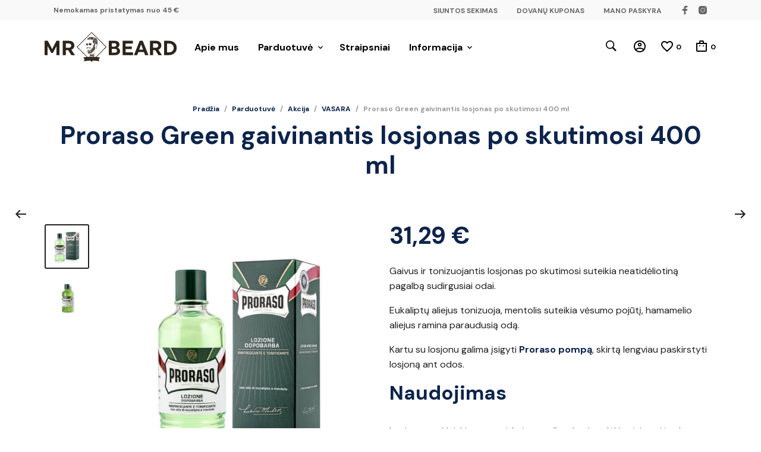

--- FILE ---
content_type: text/html; charset=UTF-8
request_url: https://mrbeard.lt/parduotuve/proraso-green-gaivinantis-losjonas-po-skutimosi-400-ml/
body_size: 46086
content:
<!DOCTYPE html>
<html class="no-js" lang="lt-LT">

<head>
	<meta charset="UTF-8">
	<meta name="viewport" content="width=device-width, initial-scale=1.0, maximum-scale=1.0, user-scalable=no" />
	<link rel="profile" href="https://gmpg.org/xfn/11">
	<link rel="pingback" href="https://mrbeard.lt/xmlrpc.php">

	
					<script>document.documentElement.className = document.documentElement.className + ' yes-js js_active js'</script>
			<meta name='robots' content='index, follow, max-image-preview:large, max-snippet:-1, max-video-preview:-1' />
	<style>img:is([sizes="auto" i], [sizes^="auto," i]) { contain-intrinsic-size: 3000px 1500px }</style>
	
	<!-- This site is optimized with the Yoast SEO plugin v26.8 - https://yoast.com/product/yoast-seo-wordpress/ -->
	<title>Proraso Green gaivinantis losjonas po skutimosi 400 ml | Mr. Beard</title>
	<meta name="description" content="Proraso Green gaivinantis losjonas po skutimosi suteikia neatidėliotiną pagalbą sudirgusiai odai. Eukaliptų aliejus tonizuoja, mentolis suteikia vėsumo pojūtį, hamamelio aliejus ramina paraudusią odą." />
	<link rel="canonical" href="https://mrbeard.lt/parduotuve/proraso-green-gaivinantis-losjonas-po-skutimosi-400-ml/" />
	<meta property="og:locale" content="lt_LT" />
	<meta property="og:type" content="article" />
	<meta property="og:title" content="Proraso Green gaivinantis losjonas po skutimosi 400 ml | Mr. Beard" />
	<meta property="og:description" content="Proraso Green gaivinantis losjonas po skutimosi suteikia neatidėliotiną pagalbą sudirgusiai odai. Eukaliptų aliejus tonizuoja, mentolis suteikia vėsumo pojūtį, hamamelio aliejus ramina paraudusią odą." />
	<meta property="og:url" content="https://mrbeard.lt/parduotuve/proraso-green-gaivinantis-losjonas-po-skutimosi-400-ml/" />
	<meta property="og:site_name" content="Mr. Beard" />
	<meta property="article:modified_time" content="2026-01-27T08:07:41+00:00" />
	<meta property="og:image" content="https://mrbeard.lt/wp-content/uploads/2020/12/proraso-green-losjonas-po-skutimosi-400ml-mrbeard.jpg" />
	<meta property="og:image:width" content="1000" />
	<meta property="og:image:height" content="1000" />
	<meta property="og:image:type" content="image/jpeg" />
	<meta name="twitter:card" content="summary_large_image" />
	<script type="application/ld+json" class="yoast-schema-graph">{"@context":"https://schema.org","@graph":[{"@type":["WebPage","ItemPage"],"@id":"https://mrbeard.lt/parduotuve/proraso-green-gaivinantis-losjonas-po-skutimosi-400-ml/","url":"https://mrbeard.lt/parduotuve/proraso-green-gaivinantis-losjonas-po-skutimosi-400-ml/","name":"Proraso Green gaivinantis losjonas po skutimosi 400 ml | Mr. Beard","isPartOf":{"@id":"https://mrbeard.lt/#website"},"primaryImageOfPage":{"@id":"https://mrbeard.lt/parduotuve/proraso-green-gaivinantis-losjonas-po-skutimosi-400-ml/#primaryimage"},"image":{"@id":"https://mrbeard.lt/parduotuve/proraso-green-gaivinantis-losjonas-po-skutimosi-400-ml/#primaryimage"},"thumbnailUrl":"https://mrbeard.lt/wp-content/uploads/2020/12/proraso-green-losjonas-po-skutimosi-400ml-mrbeard.jpg","datePublished":"2020-12-19T17:13:49+00:00","dateModified":"2026-01-27T08:07:41+00:00","description":"Proraso Green gaivinantis losjonas po skutimosi suteikia neatidėliotiną pagalbą sudirgusiai odai. Eukaliptų aliejus tonizuoja, mentolis suteikia vėsumo pojūtį, hamamelio aliejus ramina paraudusią odą.","breadcrumb":{"@id":"https://mrbeard.lt/parduotuve/proraso-green-gaivinantis-losjonas-po-skutimosi-400-ml/#breadcrumb"},"inLanguage":"lt-LT","potentialAction":[{"@type":"ReadAction","target":["https://mrbeard.lt/parduotuve/proraso-green-gaivinantis-losjonas-po-skutimosi-400-ml/"]}]},{"@type":"ImageObject","inLanguage":"lt-LT","@id":"https://mrbeard.lt/parduotuve/proraso-green-gaivinantis-losjonas-po-skutimosi-400-ml/#primaryimage","url":"https://mrbeard.lt/wp-content/uploads/2020/12/proraso-green-losjonas-po-skutimosi-400ml-mrbeard.jpg","contentUrl":"https://mrbeard.lt/wp-content/uploads/2020/12/proraso-green-losjonas-po-skutimosi-400ml-mrbeard.jpg","width":1000,"height":1000},{"@type":"BreadcrumbList","@id":"https://mrbeard.lt/parduotuve/proraso-green-gaivinantis-losjonas-po-skutimosi-400-ml/#breadcrumb","itemListElement":[{"@type":"ListItem","position":1,"name":"Home","item":"https://mrbeard.lt/"},{"@type":"ListItem","position":2,"name":"Parduotuvė","item":"https://mrbeard.lt/parduotuve/"},{"@type":"ListItem","position":3,"name":"Proraso Green gaivinantis losjonas po skutimosi 400 ml"}]},{"@type":"WebSite","@id":"https://mrbeard.lt/#website","url":"https://mrbeard.lt/","name":"Mr. Beard","description":"Viskas ūsams ir barzdoms","publisher":{"@id":"https://mrbeard.lt/#organization"},"potentialAction":[{"@type":"SearchAction","target":{"@type":"EntryPoint","urlTemplate":"https://mrbeard.lt/?s={search_term_string}"},"query-input":{"@type":"PropertyValueSpecification","valueRequired":true,"valueName":"search_term_string"}}],"inLanguage":"lt-LT"},{"@type":"Organization","@id":"https://mrbeard.lt/#organization","name":"Mr. Beard","url":"https://mrbeard.lt/","logo":{"@type":"ImageObject","inLanguage":"lt-LT","@id":"https://mrbeard.lt/#/schema/logo/image/","url":"https://mrbeard.lt/wp-content/uploads/2020/12/mrbeard-logo-tamsus.svg","contentUrl":"https://mrbeard.lt/wp-content/uploads/2020/12/mrbeard-logo-tamsus.svg","width":487,"height":460,"caption":"Mr. Beard"},"image":{"@id":"https://mrbeard.lt/#/schema/logo/image/"}}]}</script>
	<!-- / Yoast SEO plugin. -->


<link rel='dns-prefetch' href='//www.googletagmanager.com' />
<link rel='dns-prefetch' href='//cdn.jsdelivr.net' />
<link rel='dns-prefetch' href='//capi-automation.s3.us-east-2.amazonaws.com' />
<link rel='dns-prefetch' href='//cdnjs.cloudflare.com' />
<link rel='dns-prefetch' href='//fonts.googleapis.com' />
<link rel="alternate" type="application/rss+xml" title="Mr. Beard &raquo; Įrašų RSS srautas" href="https://mrbeard.lt/feed/" />
<link rel="alternate" type="application/rss+xml" title="Mr. Beard &raquo; Komentarų RSS srautas" href="https://mrbeard.lt/comments/feed/" />
<link rel="alternate" type="application/rss+xml" title="Mr. Beard &raquo; Įrašo „Proraso Green gaivinantis losjonas po skutimosi 400 ml“ komentarų RSS srautas" href="https://mrbeard.lt/parduotuve/proraso-green-gaivinantis-losjonas-po-skutimosi-400-ml/feed/" />
<script type="text/javascript">
/* <![CDATA[ */
window._wpemojiSettings = {"baseUrl":"https:\/\/s.w.org\/images\/core\/emoji\/16.0.1\/72x72\/","ext":".png","svgUrl":"https:\/\/s.w.org\/images\/core\/emoji\/16.0.1\/svg\/","svgExt":".svg","source":{"concatemoji":"https:\/\/mrbeard.lt\/wp-includes\/js\/wp-emoji-release.min.js?ver=6.8.3"}};
/*! This file is auto-generated */
!function(s,n){var o,i,e;function c(e){try{var t={supportTests:e,timestamp:(new Date).valueOf()};sessionStorage.setItem(o,JSON.stringify(t))}catch(e){}}function p(e,t,n){e.clearRect(0,0,e.canvas.width,e.canvas.height),e.fillText(t,0,0);var t=new Uint32Array(e.getImageData(0,0,e.canvas.width,e.canvas.height).data),a=(e.clearRect(0,0,e.canvas.width,e.canvas.height),e.fillText(n,0,0),new Uint32Array(e.getImageData(0,0,e.canvas.width,e.canvas.height).data));return t.every(function(e,t){return e===a[t]})}function u(e,t){e.clearRect(0,0,e.canvas.width,e.canvas.height),e.fillText(t,0,0);for(var n=e.getImageData(16,16,1,1),a=0;a<n.data.length;a++)if(0!==n.data[a])return!1;return!0}function f(e,t,n,a){switch(t){case"flag":return n(e,"\ud83c\udff3\ufe0f\u200d\u26a7\ufe0f","\ud83c\udff3\ufe0f\u200b\u26a7\ufe0f")?!1:!n(e,"\ud83c\udde8\ud83c\uddf6","\ud83c\udde8\u200b\ud83c\uddf6")&&!n(e,"\ud83c\udff4\udb40\udc67\udb40\udc62\udb40\udc65\udb40\udc6e\udb40\udc67\udb40\udc7f","\ud83c\udff4\u200b\udb40\udc67\u200b\udb40\udc62\u200b\udb40\udc65\u200b\udb40\udc6e\u200b\udb40\udc67\u200b\udb40\udc7f");case"emoji":return!a(e,"\ud83e\udedf")}return!1}function g(e,t,n,a){var r="undefined"!=typeof WorkerGlobalScope&&self instanceof WorkerGlobalScope?new OffscreenCanvas(300,150):s.createElement("canvas"),o=r.getContext("2d",{willReadFrequently:!0}),i=(o.textBaseline="top",o.font="600 32px Arial",{});return e.forEach(function(e){i[e]=t(o,e,n,a)}),i}function t(e){var t=s.createElement("script");t.src=e,t.defer=!0,s.head.appendChild(t)}"undefined"!=typeof Promise&&(o="wpEmojiSettingsSupports",i=["flag","emoji"],n.supports={everything:!0,everythingExceptFlag:!0},e=new Promise(function(e){s.addEventListener("DOMContentLoaded",e,{once:!0})}),new Promise(function(t){var n=function(){try{var e=JSON.parse(sessionStorage.getItem(o));if("object"==typeof e&&"number"==typeof e.timestamp&&(new Date).valueOf()<e.timestamp+604800&&"object"==typeof e.supportTests)return e.supportTests}catch(e){}return null}();if(!n){if("undefined"!=typeof Worker&&"undefined"!=typeof OffscreenCanvas&&"undefined"!=typeof URL&&URL.createObjectURL&&"undefined"!=typeof Blob)try{var e="postMessage("+g.toString()+"("+[JSON.stringify(i),f.toString(),p.toString(),u.toString()].join(",")+"));",a=new Blob([e],{type:"text/javascript"}),r=new Worker(URL.createObjectURL(a),{name:"wpTestEmojiSupports"});return void(r.onmessage=function(e){c(n=e.data),r.terminate(),t(n)})}catch(e){}c(n=g(i,f,p,u))}t(n)}).then(function(e){for(var t in e)n.supports[t]=e[t],n.supports.everything=n.supports.everything&&n.supports[t],"flag"!==t&&(n.supports.everythingExceptFlag=n.supports.everythingExceptFlag&&n.supports[t]);n.supports.everythingExceptFlag=n.supports.everythingExceptFlag&&!n.supports.flag,n.DOMReady=!1,n.readyCallback=function(){n.DOMReady=!0}}).then(function(){return e}).then(function(){var e;n.supports.everything||(n.readyCallback(),(e=n.source||{}).concatemoji?t(e.concatemoji):e.wpemoji&&e.twemoji&&(t(e.twemoji),t(e.wpemoji)))}))}((window,document),window._wpemojiSettings);
/* ]]> */
</script>
<style id='wp-emoji-styles-inline-css' type='text/css'>

	img.wp-smiley, img.emoji {
		display: inline !important;
		border: none !important;
		box-shadow: none !important;
		height: 1em !important;
		width: 1em !important;
		margin: 0 0.07em !important;
		vertical-align: -0.1em !important;
		background: none !important;
		padding: 0 !important;
	}
</style>
<link rel='stylesheet' id='wp-block-library-css' href='https://mrbeard.lt/wp-includes/css/dist/block-library/style.min.css?ver=6.8.3' type='text/css' media='all' />
<style id='wp-block-library-theme-inline-css' type='text/css'>
.wp-block-audio :where(figcaption){color:#555;font-size:13px;text-align:center}.is-dark-theme .wp-block-audio :where(figcaption){color:#ffffffa6}.wp-block-audio{margin:0 0 1em}.wp-block-code{border:1px solid #ccc;border-radius:4px;font-family:Menlo,Consolas,monaco,monospace;padding:.8em 1em}.wp-block-embed :where(figcaption){color:#555;font-size:13px;text-align:center}.is-dark-theme .wp-block-embed :where(figcaption){color:#ffffffa6}.wp-block-embed{margin:0 0 1em}.blocks-gallery-caption{color:#555;font-size:13px;text-align:center}.is-dark-theme .blocks-gallery-caption{color:#ffffffa6}:root :where(.wp-block-image figcaption){color:#555;font-size:13px;text-align:center}.is-dark-theme :root :where(.wp-block-image figcaption){color:#ffffffa6}.wp-block-image{margin:0 0 1em}.wp-block-pullquote{border-bottom:4px solid;border-top:4px solid;color:currentColor;margin-bottom:1.75em}.wp-block-pullquote cite,.wp-block-pullquote footer,.wp-block-pullquote__citation{color:currentColor;font-size:.8125em;font-style:normal;text-transform:uppercase}.wp-block-quote{border-left:.25em solid;margin:0 0 1.75em;padding-left:1em}.wp-block-quote cite,.wp-block-quote footer{color:currentColor;font-size:.8125em;font-style:normal;position:relative}.wp-block-quote:where(.has-text-align-right){border-left:none;border-right:.25em solid;padding-left:0;padding-right:1em}.wp-block-quote:where(.has-text-align-center){border:none;padding-left:0}.wp-block-quote.is-large,.wp-block-quote.is-style-large,.wp-block-quote:where(.is-style-plain){border:none}.wp-block-search .wp-block-search__label{font-weight:700}.wp-block-search__button{border:1px solid #ccc;padding:.375em .625em}:where(.wp-block-group.has-background){padding:1.25em 2.375em}.wp-block-separator.has-css-opacity{opacity:.4}.wp-block-separator{border:none;border-bottom:2px solid;margin-left:auto;margin-right:auto}.wp-block-separator.has-alpha-channel-opacity{opacity:1}.wp-block-separator:not(.is-style-wide):not(.is-style-dots){width:100px}.wp-block-separator.has-background:not(.is-style-dots){border-bottom:none;height:1px}.wp-block-separator.has-background:not(.is-style-wide):not(.is-style-dots){height:2px}.wp-block-table{margin:0 0 1em}.wp-block-table td,.wp-block-table th{word-break:normal}.wp-block-table :where(figcaption){color:#555;font-size:13px;text-align:center}.is-dark-theme .wp-block-table :where(figcaption){color:#ffffffa6}.wp-block-video :where(figcaption){color:#555;font-size:13px;text-align:center}.is-dark-theme .wp-block-video :where(figcaption){color:#ffffffa6}.wp-block-video{margin:0 0 1em}:root :where(.wp-block-template-part.has-background){margin-bottom:0;margin-top:0;padding:1.25em 2.375em}
</style>
<style id='classic-theme-styles-inline-css' type='text/css'>
/*! This file is auto-generated */
.wp-block-button__link{color:#fff;background-color:#32373c;border-radius:9999px;box-shadow:none;text-decoration:none;padding:calc(.667em + 2px) calc(1.333em + 2px);font-size:1.125em}.wp-block-file__button{background:#32373c;color:#fff;text-decoration:none}
</style>
<link data-minify="1" rel='stylesheet' id='jquery-selectBox-css' href='https://mrbeard.lt/wp-content/cache/min/1/wp-content/plugins/yith-woocommerce-wishlist/assets/css/jquery.selectBox.css?ver=1745013047' type='text/css' media='all' />
<link data-minify="1" rel='stylesheet' id='woocommerce_prettyPhoto_css-css' href='https://mrbeard.lt/wp-content/cache/min/1/wp-content/plugins/woocommerce/assets/css/prettyPhoto.css?ver=1745013047' type='text/css' media='all' />
<link data-minify="1" rel='stylesheet' id='yith-wcwl-main-css' href='https://mrbeard.lt/wp-content/cache/min/1/wp-content/plugins/yith-woocommerce-wishlist/assets/css/style.css?ver=1745013047' type='text/css' media='all' />
<style id='yith-wcwl-main-inline-css' type='text/css'>
 :root { --color-add-to-wishlist-background: #333333; --color-add-to-wishlist-text: #FFFFFF; --color-add-to-wishlist-border: #333333; --color-add-to-wishlist-background-hover: #333333; --color-add-to-wishlist-text-hover: #FFFFFF; --color-add-to-wishlist-border-hover: #333333; --rounded-corners-radius: 16px; --color-add-to-cart-background: #333333; --color-add-to-cart-text: #FFFFFF; --color-add-to-cart-border: #333333; --color-add-to-cart-background-hover: #4F4F4F; --color-add-to-cart-text-hover: #FFFFFF; --color-add-to-cart-border-hover: #4F4F4F; --add-to-cart-rounded-corners-radius: 16px; --color-button-style-1-background: #333333; --color-button-style-1-text: #FFFFFF; --color-button-style-1-border: #333333; --color-button-style-1-background-hover: #4F4F4F; --color-button-style-1-text-hover: #FFFFFF; --color-button-style-1-border-hover: #4F4F4F; --color-button-style-2-background: #333333; --color-button-style-2-text: #FFFFFF; --color-button-style-2-border: #333333; --color-button-style-2-background-hover: #4F4F4F; --color-button-style-2-text-hover: #FFFFFF; --color-button-style-2-border-hover: #4F4F4F; --color-wishlist-table-background: #FFFFFF; --color-wishlist-table-text: #6d6c6c; --color-wishlist-table-border: #FFFFFF; --color-headers-background: #F4F4F4; --color-share-button-color: #FFFFFF; --color-share-button-color-hover: #FFFFFF; --color-fb-button-background: #39599E; --color-fb-button-background-hover: #595A5A; --color-tw-button-background: #45AFE2; --color-tw-button-background-hover: #595A5A; --color-pr-button-background: #AB2E31; --color-pr-button-background-hover: #595A5A; --color-em-button-background: #FBB102; --color-em-button-background-hover: #595A5A; --color-wa-button-background: #00A901; --color-wa-button-background-hover: #595A5A; --feedback-duration: 3s } 
 :root { --color-add-to-wishlist-background: #333333; --color-add-to-wishlist-text: #FFFFFF; --color-add-to-wishlist-border: #333333; --color-add-to-wishlist-background-hover: #333333; --color-add-to-wishlist-text-hover: #FFFFFF; --color-add-to-wishlist-border-hover: #333333; --rounded-corners-radius: 16px; --color-add-to-cart-background: #333333; --color-add-to-cart-text: #FFFFFF; --color-add-to-cart-border: #333333; --color-add-to-cart-background-hover: #4F4F4F; --color-add-to-cart-text-hover: #FFFFFF; --color-add-to-cart-border-hover: #4F4F4F; --add-to-cart-rounded-corners-radius: 16px; --color-button-style-1-background: #333333; --color-button-style-1-text: #FFFFFF; --color-button-style-1-border: #333333; --color-button-style-1-background-hover: #4F4F4F; --color-button-style-1-text-hover: #FFFFFF; --color-button-style-1-border-hover: #4F4F4F; --color-button-style-2-background: #333333; --color-button-style-2-text: #FFFFFF; --color-button-style-2-border: #333333; --color-button-style-2-background-hover: #4F4F4F; --color-button-style-2-text-hover: #FFFFFF; --color-button-style-2-border-hover: #4F4F4F; --color-wishlist-table-background: #FFFFFF; --color-wishlist-table-text: #6d6c6c; --color-wishlist-table-border: #FFFFFF; --color-headers-background: #F4F4F4; --color-share-button-color: #FFFFFF; --color-share-button-color-hover: #FFFFFF; --color-fb-button-background: #39599E; --color-fb-button-background-hover: #595A5A; --color-tw-button-background: #45AFE2; --color-tw-button-background-hover: #595A5A; --color-pr-button-background: #AB2E31; --color-pr-button-background-hover: #595A5A; --color-em-button-background: #FBB102; --color-em-button-background-hover: #595A5A; --color-wa-button-background: #00A901; --color-wa-button-background-hover: #595A5A; --feedback-duration: 3s } 
</style>
<link data-minify="1" rel='stylesheet' id='gbt_18_mt_posts_grid_styles-css' href='https://mrbeard.lt/wp-content/cache/min/1/wp-content/plugins/mr-tailor-extender/includes/gbt-blocks/posts_grid/assets/css/frontend/style.css?ver=1745013047' type='text/css' media='all' />
<link data-minify="1" rel='stylesheet' id='gbt_18_mt_posts_slider_styles-css' href='https://mrbeard.lt/wp-content/cache/min/1/wp-content/plugins/mr-tailor-extender/includes/gbt-blocks/posts_slider/assets/css/style.css?ver=1745013047' type='text/css' media='all' />
<link data-minify="1" rel='stylesheet' id='gbt_18_mt_banner_styles-css' href='https://mrbeard.lt/wp-content/cache/min/1/wp-content/plugins/mr-tailor-extender/includes/gbt-blocks/banner/assets/css/style.css?ver=1745013047' type='text/css' media='all' />
<link data-minify="1" rel='stylesheet' id='giftup-checkout-external-css' href='https://mrbeard.lt/wp-content/cache/min/1/wp-content/plugins/gift-up/blocks/build/checkout-block/checkout.css?ver=1755784930' type='text/css' media='all' />
<style id='global-styles-inline-css' type='text/css'>
:root{--wp--preset--aspect-ratio--square: 1;--wp--preset--aspect-ratio--4-3: 4/3;--wp--preset--aspect-ratio--3-4: 3/4;--wp--preset--aspect-ratio--3-2: 3/2;--wp--preset--aspect-ratio--2-3: 2/3;--wp--preset--aspect-ratio--16-9: 16/9;--wp--preset--aspect-ratio--9-16: 9/16;--wp--preset--color--black: #000000;--wp--preset--color--cyan-bluish-gray: #abb8c3;--wp--preset--color--white: #ffffff;--wp--preset--color--pale-pink: #f78da7;--wp--preset--color--vivid-red: #cf2e2e;--wp--preset--color--luminous-vivid-orange: #ff6900;--wp--preset--color--luminous-vivid-amber: #fcb900;--wp--preset--color--light-green-cyan: #7bdcb5;--wp--preset--color--vivid-green-cyan: #00d084;--wp--preset--color--pale-cyan-blue: #8ed1fc;--wp--preset--color--vivid-cyan-blue: #0693e3;--wp--preset--color--vivid-purple: #9b51e0;--wp--preset--gradient--vivid-cyan-blue-to-vivid-purple: linear-gradient(135deg,rgba(6,147,227,1) 0%,rgb(155,81,224) 100%);--wp--preset--gradient--light-green-cyan-to-vivid-green-cyan: linear-gradient(135deg,rgb(122,220,180) 0%,rgb(0,208,130) 100%);--wp--preset--gradient--luminous-vivid-amber-to-luminous-vivid-orange: linear-gradient(135deg,rgba(252,185,0,1) 0%,rgba(255,105,0,1) 100%);--wp--preset--gradient--luminous-vivid-orange-to-vivid-red: linear-gradient(135deg,rgba(255,105,0,1) 0%,rgb(207,46,46) 100%);--wp--preset--gradient--very-light-gray-to-cyan-bluish-gray: linear-gradient(135deg,rgb(238,238,238) 0%,rgb(169,184,195) 100%);--wp--preset--gradient--cool-to-warm-spectrum: linear-gradient(135deg,rgb(74,234,220) 0%,rgb(151,120,209) 20%,rgb(207,42,186) 40%,rgb(238,44,130) 60%,rgb(251,105,98) 80%,rgb(254,248,76) 100%);--wp--preset--gradient--blush-light-purple: linear-gradient(135deg,rgb(255,206,236) 0%,rgb(152,150,240) 100%);--wp--preset--gradient--blush-bordeaux: linear-gradient(135deg,rgb(254,205,165) 0%,rgb(254,45,45) 50%,rgb(107,0,62) 100%);--wp--preset--gradient--luminous-dusk: linear-gradient(135deg,rgb(255,203,112) 0%,rgb(199,81,192) 50%,rgb(65,88,208) 100%);--wp--preset--gradient--pale-ocean: linear-gradient(135deg,rgb(255,245,203) 0%,rgb(182,227,212) 50%,rgb(51,167,181) 100%);--wp--preset--gradient--electric-grass: linear-gradient(135deg,rgb(202,248,128) 0%,rgb(113,206,126) 100%);--wp--preset--gradient--midnight: linear-gradient(135deg,rgb(2,3,129) 0%,rgb(40,116,252) 100%);--wp--preset--font-size--small: 13px;--wp--preset--font-size--medium: 20px;--wp--preset--font-size--large: 36px;--wp--preset--font-size--x-large: 42px;--wp--preset--spacing--20: 0.44rem;--wp--preset--spacing--30: 0.67rem;--wp--preset--spacing--40: 1rem;--wp--preset--spacing--50: 1.5rem;--wp--preset--spacing--60: 2.25rem;--wp--preset--spacing--70: 3.38rem;--wp--preset--spacing--80: 5.06rem;--wp--preset--shadow--natural: 6px 6px 9px rgba(0, 0, 0, 0.2);--wp--preset--shadow--deep: 12px 12px 50px rgba(0, 0, 0, 0.4);--wp--preset--shadow--sharp: 6px 6px 0px rgba(0, 0, 0, 0.2);--wp--preset--shadow--outlined: 6px 6px 0px -3px rgba(255, 255, 255, 1), 6px 6px rgba(0, 0, 0, 1);--wp--preset--shadow--crisp: 6px 6px 0px rgba(0, 0, 0, 1);}:where(.is-layout-flex){gap: 0.5em;}:where(.is-layout-grid){gap: 0.5em;}body .is-layout-flex{display: flex;}.is-layout-flex{flex-wrap: wrap;align-items: center;}.is-layout-flex > :is(*, div){margin: 0;}body .is-layout-grid{display: grid;}.is-layout-grid > :is(*, div){margin: 0;}:where(.wp-block-columns.is-layout-flex){gap: 2em;}:where(.wp-block-columns.is-layout-grid){gap: 2em;}:where(.wp-block-post-template.is-layout-flex){gap: 1.25em;}:where(.wp-block-post-template.is-layout-grid){gap: 1.25em;}.has-black-color{color: var(--wp--preset--color--black) !important;}.has-cyan-bluish-gray-color{color: var(--wp--preset--color--cyan-bluish-gray) !important;}.has-white-color{color: var(--wp--preset--color--white) !important;}.has-pale-pink-color{color: var(--wp--preset--color--pale-pink) !important;}.has-vivid-red-color{color: var(--wp--preset--color--vivid-red) !important;}.has-luminous-vivid-orange-color{color: var(--wp--preset--color--luminous-vivid-orange) !important;}.has-luminous-vivid-amber-color{color: var(--wp--preset--color--luminous-vivid-amber) !important;}.has-light-green-cyan-color{color: var(--wp--preset--color--light-green-cyan) !important;}.has-vivid-green-cyan-color{color: var(--wp--preset--color--vivid-green-cyan) !important;}.has-pale-cyan-blue-color{color: var(--wp--preset--color--pale-cyan-blue) !important;}.has-vivid-cyan-blue-color{color: var(--wp--preset--color--vivid-cyan-blue) !important;}.has-vivid-purple-color{color: var(--wp--preset--color--vivid-purple) !important;}.has-black-background-color{background-color: var(--wp--preset--color--black) !important;}.has-cyan-bluish-gray-background-color{background-color: var(--wp--preset--color--cyan-bluish-gray) !important;}.has-white-background-color{background-color: var(--wp--preset--color--white) !important;}.has-pale-pink-background-color{background-color: var(--wp--preset--color--pale-pink) !important;}.has-vivid-red-background-color{background-color: var(--wp--preset--color--vivid-red) !important;}.has-luminous-vivid-orange-background-color{background-color: var(--wp--preset--color--luminous-vivid-orange) !important;}.has-luminous-vivid-amber-background-color{background-color: var(--wp--preset--color--luminous-vivid-amber) !important;}.has-light-green-cyan-background-color{background-color: var(--wp--preset--color--light-green-cyan) !important;}.has-vivid-green-cyan-background-color{background-color: var(--wp--preset--color--vivid-green-cyan) !important;}.has-pale-cyan-blue-background-color{background-color: var(--wp--preset--color--pale-cyan-blue) !important;}.has-vivid-cyan-blue-background-color{background-color: var(--wp--preset--color--vivid-cyan-blue) !important;}.has-vivid-purple-background-color{background-color: var(--wp--preset--color--vivid-purple) !important;}.has-black-border-color{border-color: var(--wp--preset--color--black) !important;}.has-cyan-bluish-gray-border-color{border-color: var(--wp--preset--color--cyan-bluish-gray) !important;}.has-white-border-color{border-color: var(--wp--preset--color--white) !important;}.has-pale-pink-border-color{border-color: var(--wp--preset--color--pale-pink) !important;}.has-vivid-red-border-color{border-color: var(--wp--preset--color--vivid-red) !important;}.has-luminous-vivid-orange-border-color{border-color: var(--wp--preset--color--luminous-vivid-orange) !important;}.has-luminous-vivid-amber-border-color{border-color: var(--wp--preset--color--luminous-vivid-amber) !important;}.has-light-green-cyan-border-color{border-color: var(--wp--preset--color--light-green-cyan) !important;}.has-vivid-green-cyan-border-color{border-color: var(--wp--preset--color--vivid-green-cyan) !important;}.has-pale-cyan-blue-border-color{border-color: var(--wp--preset--color--pale-cyan-blue) !important;}.has-vivid-cyan-blue-border-color{border-color: var(--wp--preset--color--vivid-cyan-blue) !important;}.has-vivid-purple-border-color{border-color: var(--wp--preset--color--vivid-purple) !important;}.has-vivid-cyan-blue-to-vivid-purple-gradient-background{background: var(--wp--preset--gradient--vivid-cyan-blue-to-vivid-purple) !important;}.has-light-green-cyan-to-vivid-green-cyan-gradient-background{background: var(--wp--preset--gradient--light-green-cyan-to-vivid-green-cyan) !important;}.has-luminous-vivid-amber-to-luminous-vivid-orange-gradient-background{background: var(--wp--preset--gradient--luminous-vivid-amber-to-luminous-vivid-orange) !important;}.has-luminous-vivid-orange-to-vivid-red-gradient-background{background: var(--wp--preset--gradient--luminous-vivid-orange-to-vivid-red) !important;}.has-very-light-gray-to-cyan-bluish-gray-gradient-background{background: var(--wp--preset--gradient--very-light-gray-to-cyan-bluish-gray) !important;}.has-cool-to-warm-spectrum-gradient-background{background: var(--wp--preset--gradient--cool-to-warm-spectrum) !important;}.has-blush-light-purple-gradient-background{background: var(--wp--preset--gradient--blush-light-purple) !important;}.has-blush-bordeaux-gradient-background{background: var(--wp--preset--gradient--blush-bordeaux) !important;}.has-luminous-dusk-gradient-background{background: var(--wp--preset--gradient--luminous-dusk) !important;}.has-pale-ocean-gradient-background{background: var(--wp--preset--gradient--pale-ocean) !important;}.has-electric-grass-gradient-background{background: var(--wp--preset--gradient--electric-grass) !important;}.has-midnight-gradient-background{background: var(--wp--preset--gradient--midnight) !important;}.has-small-font-size{font-size: var(--wp--preset--font-size--small) !important;}.has-medium-font-size{font-size: var(--wp--preset--font-size--medium) !important;}.has-large-font-size{font-size: var(--wp--preset--font-size--large) !important;}.has-x-large-font-size{font-size: var(--wp--preset--font-size--x-large) !important;}
:where(.wp-block-post-template.is-layout-flex){gap: 1.25em;}:where(.wp-block-post-template.is-layout-grid){gap: 1.25em;}
:where(.wp-block-columns.is-layout-flex){gap: 2em;}:where(.wp-block-columns.is-layout-grid){gap: 2em;}
:root :where(.wp-block-pullquote){font-size: 1.5em;line-height: 1.6;}
</style>
<link data-minify="1" rel='stylesheet' id='contact-form-7-css' href='https://mrbeard.lt/wp-content/cache/min/1/wp-content/plugins/contact-form-7/includes/css/styles.css?ver=1745013047' type='text/css' media='all' />
<link data-minify="1" rel='stylesheet' id='select2-css-css' href='https://mrbeard.lt/wp-content/cache/min/1/npm/select2@4.1.0-rc.0/dist/css/select2.min.css?ver=1745013047' type='text/css' media='all' />
<link data-minify="1" rel='stylesheet' id='woob-bootstrap-style-css' href='https://mrbeard.lt/wp-content/cache/min/1/wp-content/plugins/woo-brand/css/framework/bootstrap.css?ver=1745013047' type='text/css' media='all' />
<link data-minify="1" rel='stylesheet' id='woob-front-end-style-css' href='https://mrbeard.lt/wp-content/cache/min/1/wp-content/plugins/woo-brand/css/front-style.css?ver=1745013047' type='text/css' media='all' />
<link data-minify="1" rel='stylesheet' id='woocommerce-layout-css' href='https://mrbeard.lt/wp-content/cache/min/1/wp-content/plugins/woocommerce/assets/css/woocommerce-layout.css?ver=1745013047' type='text/css' media='all' />
<link data-minify="1" rel='stylesheet' id='woocommerce-smallscreen-css' href='https://mrbeard.lt/wp-content/cache/min/1/wp-content/plugins/woocommerce/assets/css/woocommerce-smallscreen.css?ver=1745013047' type='text/css' media='only screen and (max-width: 768px)' />
<link data-minify="1" rel='stylesheet' id='woocommerce-general-css' href='https://mrbeard.lt/wp-content/cache/min/1/wp-content/plugins/woocommerce/assets/css/woocommerce.css?ver=1745013047' type='text/css' media='all' />
<style id='woocommerce-inline-inline-css' type='text/css'>
.woocommerce form .form-row .required { visibility: visible; }
</style>
<link data-minify="1" rel='stylesheet' id='select2css-css' href='https://mrbeard.lt/wp-content/cache/min/1/ajax/libs/select2/4.0.7/css/select2.css?ver=1745013047' type='text/css' media='all' />
<link data-minify="1" rel='stylesheet' id='brands-styles-css' href='https://mrbeard.lt/wp-content/cache/min/1/wp-content/plugins/woocommerce/assets/css/brands.css?ver=1745013047' type='text/css' media='all' />
<link data-minify="1" rel='stylesheet' id='mt-social-media-styles-css' href='https://mrbeard.lt/wp-content/cache/min/1/wp-content/plugins/mr-tailor-extender/includes/social-media/assets/css/social-media.css?ver=1745013047' type='text/css' media='all' />
<link data-minify="1" rel='stylesheet' id='mrtailor-category-header-styles-css' href='https://mrbeard.lt/wp-content/cache/min/1/wp-content/plugins/mr-tailor-extender/includes/addons/assets/css/wc-category-header-image.css?ver=1745013047' type='text/css' media='all' />
<link data-minify="1" rel='stylesheet' id='mt-social-sharing-styles-css' href='https://mrbeard.lt/wp-content/cache/min/1/wp-content/plugins/mr-tailor-extender/includes/social-sharing/assets/css/social-sharing.css?ver=1745013047' type='text/css' media='all' />
<link data-minify="1" rel='stylesheet' id='wc-stripe-styles-css' href='https://mrbeard.lt/wp-content/cache/min/1/wp-content/plugins/woo-stripe-payment/assets/build/stripe.css?ver=1745013047' type='text/css' media='all' />
<link data-minify="1" rel='stylesheet' id='swiper-css' href='https://mrbeard.lt/wp-content/cache/min/1/wp-content/themes/mrtailor/css/_vendor/swiper/swiper.min.css?ver=1745013048' type='text/css' media='all' />
<link data-minify="1" rel='stylesheet' id='mr_tailor-styles-css' href='https://mrbeard.lt/wp-content/cache/min/1/wp-content/themes/mrtailor/css/styles.css?ver=1745013048' type='text/css' media='all' />
<link rel='stylesheet' id='mr_tailor-default-style-css' href='https://mrbeard.lt/wp-content/themes/mrtailor/style.css?ver=6.8.3' type='text/css' media='all' />
<style id='mr_tailor-default-style-inline-css' type='text/css'>
 .st-content{background-color:#ffffff}@media only screen and (min-width:40.063em){.st-content{background-image:url( )}}.slide-from-right, .slide-from-left, .woocommerce .widget_price_filter .ui-slider .ui-slider-handle, .woocommerce-page .widget_price_filter .ui-slider .ui-slider-handle{background:#ffffff}.wc-block-price-filter .wc-block-price-filter__range-input::-webkit-slider-thumb{background-color:#ffffff;border-color:#0d244c !important}.wc-block-price-filter .wc-block-price-filter__range-input::-moz-range-thumb{background-color:#ffffff;border-color:#0d244c !important}.wc-block-price-filter .wc-block-price-filter__range-input::-ms-thumb{background-color:#ffffff;border-color:#0d244c !important}.woocommerce ul.products li.product-category .woocommerce-loop-category__title, .woocommerce ul.products li.product-category .woocommerce-loop-category__title mark, .wp-block-getbowtied-categories-grid.gbt_18_categories_grid_wrapper .gbt_18_categories_grid .gbt_18_category_grid_item .gbt_18_category_grid_item_title, .woocommerce .widget_layered_nav_filters ul li a, .woocommerce .widget_layered_nav ul li.chosen a, span.onsale, .woocommerce span.onsale, .wc-block-grid__product-onsale{color:#ffffff}h1, h2, h3, h4, h5, h6, a, .button, button, input[type="button"], input[type="reset"], input[type="submit"], label, .label, label span, .site-title, .wishlist_items_number, .shopping_bag_items_number, #site-navigation-top-bar, #site-top-bar .site-top-message, .mobile-navigation, .main-navigation, .variation dd p, p.out-of-stock, p.stock.available-on-backorder, .woocommerce p.out-of-stock, .woocommerce div.product p.stock.available-on-backorder, .woocommerce-account table.account-orders-table tbody tr td:before, .top-headers-wrapper .site-tools ul li a span, .woocommerce-result-count, .woocommerce-form-coupon-toggle .woocommerce-info, .woocommerce-form-login-toggle .woocommerce-info, .select2-results__option, .woocommerce-breadcrumb, .widget_product_search #searchsubmit, .widget_search #searchsubmit, .widget_product_search .search-submit, .widget_search .search-submit, .comment-respond label, .pswp.pswp--open .pswp__top-bar .pswp__counter, blockquote cite, .widget .tagcloud a, table thead th, .woocommerce div.product form.cart div.label label, .woocommerce-page div.product form.cart div.label label, .woocommerce #content div.product form.cart div.label label, .woocommerce-page #content div.product form.cart div.label label, span.onsale, .woocommerce span.onsale, .wc-block-grid__product-onsale, .wc-block-grid__product-onsale, .woocommerce .cart-collaterals .cart_totals table th, .woocommerce-page .cart-collaterals .cart_totals table th, .woocommerce .cart-collaterals .shipping-calculator-button, .woocommerce-page .cart-collaterals .shipping-calculator-button, .woocommerce form .form-row label, .woocommerce-page form .form-row label, .site-tools, .post-edit-link, .comment-edit-link, .comment-reply-link, .slider_button, .go_home, .filters_button, .woocommerce-ordering, .add_to_wishlist, .woocommerce p.out-of-stock, .woocommerce div.product p.stock.available-on-backorder, .wishlist-in-stock, .wishlist-out-of-stock, tr.shipping > td:first-of-type, .checkout_coupon .woocommerce-info, .woocommerce-wishlist .wishlist-empty, .check_label_radio, .order_details .title, .order_details li, .customer_details dt, .account_view_link, p.demo_store, .order_details_footer tr td:first-of-type, .wpcf7, .widget_layered_nav ul li.chosen, .widget_layered_nav_filters ul li.chosen a, .product_meta > span, .woocommerce table.shop_attributes th, .woocommerce-page table.shop_attributes th, .wpb_tour.wpb_content_element .wpb_tabs_nav li a, .mobile-menu-text, .trigger-share-list, .shortcode_banner_simple_height_bullet span, .select2-container .select2-selection, select.topbar-language-switcher, select.wcml_currency_switcher, .blog-isotope .more-link, .blog-isotope .post_meta_archive, .product_after_shop_loop .price, .yith-wcwl-wishlistaddedbrowse a, .yith-wcwl-wishlistexistsbrowse a, .woocommerce-message a, .woocommerce .cart-collaterals .cart-subtotal .amount, .woocommerce .cart-collaterals .shipping, .woocommerce .cart-collaterals .cart-subtotal, .post_header_date, .blog-list-date, .comment-metadata, .more-link, .vc_btn, .nav-previous a, .nav-next a, .wc-block-grid__product-price, .wc-block-order-select label.wc-block-order-select__label, .wp-block-latest-posts li .wp-block-latest-posts__post-date, .product_meta span a, .product_meta span span, .comments-title, .copyright_text, .order_details li strong, .wpcf7 input, .cart-subtotal .amount, .order-total .amount, .wpb_tabs .ui-widget, .wpb_tour .ui-widget, .wpb_accordion .ui-widget, .widget ul small.count, .content-area blockquote.wp-block-quote p, .content-area .wp-block-pullquote p, .woocommerce #payment .payment_method_paypal .about_paypal, .shortcode_title.main_font, .remember-me, .woocommerce form .form-row label.inline, .woocommerce-page form .form-row label.inline, .nav-next-title, .nav-previous-title, .woocommerce-MyAccount-navigation ul li, .woocommerce td.product-name .wc-item-meta, .woocommerce td.product-name dl.variation, .wc-block-grid__product-add-to-cart *, .categories_grid .category_name, ul.products li.product .woocommerce-loop-category__title, .main-navigation .sub-menu li a, .wp-block-latest-posts li a, .wp-block-latest-posts li a, .widget_shopping_cart, .product p.price, .amount, .tabs li a, .blog-list-day, .edit-account legend, .add_to_cart_inline .amount, .vc_tta-title-text, .wc-block-grid__product-title, #comments .comment-reply-title, .minicart_text, .widget_shopping_cart .total *, .woocommerce-review__author, .comment-reply-title, .add_to_wishlist span, .woocommerce-ordering .select2-selection__rendered, .woocommerce-mini-cart__empty-message, .woocommerce nav.woocommerce-pagination ul li span, .woocommerce-cart table.shop_table.cart tbody tr td.product-name, .woocommerce-cart table.shop_table.cart tbody tr td:before, .woocommerce-cart .cart-collaterals .cart_totals table.shop_table tr td:before, #site-top-bar .language-and-currency span.select2-selection__rendered, .woocommerce-cart .cart-empty, table.woocommerce-checkout-review-order-table tbody tr td.product-name, .woocommerce table.order_details, .woocommerce-account .woocommerce-MyAccount-content > p mark, .wishlist_table.mobile li .item-details table.item-details-table td.value, table.shop_table tfoot th, ul.wc-block-active-filters-list li.wc-block-active-filters-list-item, .catalog-page .woocommerce-ordering select.orderby, .mrtailor_products_load_more_loader span, .main-navigation ul > li.menu-item-info-column .menu-item-description{font-family:DM Sans, -apple-system, BlinkMacSystemFont, Arial, Helvetica, 'Helvetica Neue', Verdana, sans-serif}body, p, input, textarea, select, .select2-selection__rendered, .select2-selection__placeholder, .woocommerce .widget_rating_filter ul li a{font-family:DM Sans, -apple-system, BlinkMacSystemFont, Arial, Helvetica, 'Helvetica Neue', Verdana, sans-serif}.entry-title, .page-title, .content-area h1.entry-title, .entry-content h1.entry-title, .content-area h1.page-title, .entry-content h1.page-title, .main-slider h2, .lookbook-first-slide-wrapper h2, .content-area h2.nothing-found-title, .content-area h2.entry-title.blog-post-title, .wp-block-getbowtied-vertical-slider .gbt_18_slide_title a, .wp-block-getbowtied-lookbook-reveal .gbt_18_content_top h2, .gbt_18_snap_look_book .gbt_18_hero_section_content .gbt_18_hero_title{font-size:42px}p, .content-area h6, .entry-content h6, input, textarea, select, .select2-selection__placeholder, .select2-selection__rendered, .woocommerce #reviews #comments ol.commentlist li .woocommerce-review__author, .comments-area ul.comment-list li .comment-author, .site-content p:not([class*="has-"]), .content-area, .content-area h6, .content-area ul, .content-area ol, .content-area dl, table tr td, table tbody tr td, table tfoot tr th, table tfoot tr td, .woocommerce table.shop_attributes td, .wp-block-quote cite, .wp-block-pullquote cite, .wishlist_table.mobile li .item-details table.item-details-table td.value, .content-area .blog-isotop-master-wrapper .blog-isotop-container .blog-isotope .blog-post .more-link, .gbt_18_mt_posts_grid .gbt_18_mt_posts_grid_wrapper .more-link, .content-area .sticky-posts-container.swiper-container .swiper-slide .thumbnail_container .more-link, .gbt_18_mt_posts_slider .swiper-container .swiper-slide .more-link, .single .post-navigation .post-nav .entry-thumbnail .more-link, .wp-block-getbowtied-vertical-slider .gbt_18_slide_link a{font-size:16px}.content-area h1, .entry-content h1, .product_title, .woocommerce div.product .product_infos p.price, .woocommerce div.product .product_infos span.price, .woocommerce div.product .product_infos p.price ins, .woocommerce div.product .product_infos span.price ins, .content-area .search-results h2.search-item-title{font-size:39.808px}.content-area h2, .entry-content h2, .edit-account legend, #minicart-offcanvas .widget_shopping_cart .total .amount, .woocommerce-cart .cart-collaterals .cart_totals table.shop_table tr.order-total .amount, .woocommerce-checkout table.woocommerce-checkout-review-order-table tfoot tr.order-total td .amount, .woocommerce-cart p.cart-empty, .woocommerce-wishlist .wishlist-empty, .content-area blockquote.wp-block-quote.is-style-large p, .gbt_18_default_slider .gbt_18_content .gbt_18_content_wrapper .gbt_18_slide_content .gbt_18_slide_content_item .gbt_18_slide_content_wrapper .summary .price, .gbt_18_lookbook_reveal_wrapper .gbt_18_distorsion_lookbook .gbt_18_distorsion_lookbook_item .gbt_18_distorsion_lookbook_content .gbt_18_text_wrapper .gbt_18_product_price{font-size:33.184px}.content-area h3, .entry-content h3, .woocommerce-Reviews #review_form #reply-title, #minicart-offcanvas .woocommerce-mini-cart__empty-message, .woocommerce div.product .product_infos p.price del, .woocommerce div.product .product_infos span.price del, .content-area blockquote.wp-block-quote p, .gbt_18_expanding_grid .gbt_18_grid .gbt_18_expanding_grid_item .gbt_18_product_price, .main-navigation ul > li.menu-item-info-column .menu-item-title{font-size:27.648px}.content-area h4, .entry-content h4, .woocommerce div.product .woocommerce-tabs ul.tabs li a, section.products.upsells > h2, section.products.related > h2, .cross-sells > h2, .content-area .wp-block-pullquote p{font-size:23.04px}.content-area h5, .entry-content h5, .woocommerce-cart table.shop_table.cart tbody tr td.product-subtotal{font-size:19.2px}.content-area p.has-drop-cap:first-letter, .entry-content p.has-drop-cap:first-letter{font-size:102.4px}@media all and (max-width:1023px){.entry-title, .page-title, .content-area h1.entry-title, .entry-content h1.entry-title, .content-area h1.page-title, .entry-content h1.page-title, .main-slider h2, .lookbook-first-slide-wrapper h2, .content-area h2.nothing-found-title, .content-area h2.entry-title.blog-post-title, .wp-block-getbowtied-vertical-slider .gbt_18_slide_title a, .wp-block-getbowtied-lookbook-reveal .gbt_18_content_top h2, .gbt_18_snap_look_book .gbt_18_hero_section_content .gbt_18_hero_title{font-size:39.808px}.woocommerce div.product p.price, .woocommerce div.product span.price, .woocommerce div.product p.price ins, .woocommerce div.product span.price ins{font-size:33.184px}.gbt_18_expanding_grid .gbt_18_grid .gbt_18_expanding_grid_item h2{font-size:27.648px !important}.woocommerce div.product p.price del, .woocommerce div.product span.price del{font-size:23.04px}}body, pre, hr, label, blockquote, abbr, acronym, table tr td, .woocommerce .recently_viewed_in_single h2, .product-nav-previous a, .product-nav-next a, #shipping_method .check_label_radio, .cart-collaterals table tr th, .woocommerce-checkout .woocommerce-info:before, .woocommerce-checkout .woocommerce-info, .payment_methods .check_label_radio, .order_details.bacs_details li strong, .thank_you_header .order_details li strong, .woocommerce-thankyou-order-details li, .woocommerce #content div.product p.stock.in-stock, .woocommerce div.product p.stock.in-stock, .woocommerce-page #content div.product p.stock.in-stock, .woocommerce-page div.product p.stock.in-stock, .woocommerce-checkout .woocommerce-terms-and-conditions *, label span, .wp-block-pullquote, .widget_shopping_cart .buttons a:first-child, .woocommerce ul.products li.product .price, .woocommerce div.product p.price del, .woocommerce-wishlist ul.shop_table.wishlist_table li table td, .woocommerce-account table.account-orders-table tbody tr td a.button:after, #add_payment_method #payment div.payment_box, .woocommerce-cart #payment div.payment_box, .woocommerce-checkout #payment div.payment_box, .blog .content-area .sticky-posts-container .sticky-post-info .sticky-meta .post_header_date, .gbt_18_mt_posts_slider .swiper-container .swiper-slide .gbt_18_mt_posts_slider_date{color:#222222}.st-content .widget_shopping_cart a.remove, .wc-block-grid__product-price, .wc-block-grid__product-price *{color:#222222 !important}.wc-block-grid__product-title:hover, .wc-block-grid__product-title a:hover, .wc-block-grid__product-link:hover .wc-block-grid__product-title{color:rgba( 34,34,34, 0.80 )}.nav-previous-title, .nav-next-title, .woocommerce #content div.product .woocommerce-tabs ul.tabs li a:hover, .woocommerce div.product .woocommerce-tabs ul.tabs li a:hover, .woocommerce-page #content div.product .woocommerce-tabs ul.tabs li a:hover, .woocommerce-page div.product .woocommerce-tabs ul.tabs li a:hover, .woocommerce table.shop_table th, .woocommerce-page table.shop_table th, .woocommerce-page #payment div.payment_box, .woocommerce-checkout .order_details.bacs_details li, .woocommerce-thankyou-order-details li, .thank_you_header .order_details li, .customer_details dt, .product_after_shop_loop .price del, .wpb_widgetised_column, .wpb_widgetised_column .widget_layered_nav ul li small.count, .post_header_date a:hover, .comment-metadata, .post_meta_archive a:hover, .products li:hover .add_to_wishlist:before, .wc-layered-nav-rating a, .woocommerce table.my_account_orders .woocommerce-orders-table__cell-order-actions .button:hover, .wcppec-checkout-buttons__separator, .woocommerce-MyAccount-content .woocommerce-pagination .woocommerce-button:hover, .wp-block-woocommerce-attribute-filter ul li label .wc-block-attribute-filter-list-count, .woocommerce div.product .woocommerce-tabs ul.tabs li a, .woocommerce #reviews #comments ol.commentlist li .meta, .comments-area ul.comment-list li .comment-metadata a{color:#222222}.widget.widget_price_filter .price_slider_amount .button:hover, .woocommerce a.remove:hover{color:#222222 !important}.required, .woocommerce form .form-row .required, .wp-caption-text, .woocommerce .woocommerce-breadcrumb, .woocommerce-page .woocommerce-breadcrumb, .woocommerce .woocommerce-result-count, .woocommerce-page .woocommerce-result-count .product_list_widget .wishlist-out-of-stock, .woocommerce #reviews #comments ol.commentlist li .comment-text .verified, .woocommerce-page #reviews #comments ol.commentlist li .comment-text .verified, .yith-wcwl-add-button:before, .post_header_date a, .comment-metadata, .post_meta_archive a, .wp-block-latest-posts li .wp-block-latest-posts__post-date{color:rgba(34,34,34, 0.45 )}.woocommerce .star-rating:before, .woocommerce-page .star-rating:before, .woocommerce p.stars, .woocommerce-page p.stars, .wc-block-review-list-item__rating>.wc-block-review-list-item__rating__stars:before, .wp-block-getbowtied-carousel .swiper-wrapper .swiper-slide ul.products li.product .star-rating:before{color:rgba(34,34,34, 0.35 )}hr, .woocommerce div.product .product_tabs .woocommerce-tabs ul.tabs li, .woocommerce-page div.product .product_tabs .woocommerce-tabs ul.tabs li, .wpb_widgetised_column .tagcloud a, .catalog-page .shop_header .filters_button{border-color:rgba(34,34,34, 0.13 )}.woocommerce table.shop_table tbody th, .woocommerce table.shop_table tbody td, .woocommerce table.shop_table tbody tr:first-child td, .woocommerce table.shop_table tfoot th, .woocommerce table.shop_table tfoot td, .woocommerce .shop_table.customer_details tbody tr:first-child th, .woocommerce .cart-collaterals .cart_totals tr.order-total td, .woocommerce .cart-collaterals .cart_totals tr.order-total th, .woocommerce-page .cart-collaterals .cart_totals tr.order-total td, .woocommerce-page .cart-collaterals .cart_totals tr.order-total th, .woocommerce .my_account_container table.shop_table.order_details tr:first-child td, .woocommerce-page .my_account_container table.shop_table.order_details tr:first-child td, .woocommerce .my_account_container table.shop_table order_details_footer tr:last-child td, .woocommerce-page .my_account_container table.shop_table.order_details_footer tr:last-child td, .payment_methods li:first-child, .woocommerce-checkout .entry-content .woocommerce form.woocommerce-checkout #payment.woocommerce-checkout-payment ul.payment_methods li{border-top-color:rgba(34,34,34, 0.13 )}abbr, acronym{border-bottom-color:rgba(34,34,34, 1 )}table tr, .woocommerce .my_account_container table.shop_table.order_details tr:last-child td, .woocommerce-page .my_account_container table.shop_table.order_details tr:last-child td, .payment_methods li, .slide-from-left.filters aside, .woocommerce .shop_table.customer_details tbody tr:last-child th, .woocommerce .shop_table.customer_details tbody tr:last-child td, .woocommerce-cart form.woocommerce-cart-form, .woocommerce ul.product_list_widget li, .search .content-area .search-results .search-item{border-bottom-color:rgba(34,34,34, 0.13 )}.woocommerce ul.products li.product-category .woocommerce-loop-category__title, .wp-block-getbowtied-categories-grid.gbt_18_categories_grid_wrapper .gbt_18_categories_grid .gbt_18_category_grid_item .gbt_18_category_grid_item_title{background-color:#222222}.woocommerce .widget_price_filter .ui-slider .ui-slider-range, .woocommerce-page .widget_price_filter .ui-slider .ui-slider-range{background:rgba(34,34,34, 0.35 )}.woocommerce-checkout .thank_you_bank_details h3:after, .woocommerce .widget_price_filter .price_slider_wrapper .ui-widget-content, .woocommerce-page .widget_price_filter .price_slider_wrapper .ui-widget-content{background:rgba(34,34,34, 0.13 )}.st-content .widget_shopping_cart ul.cart_list.product_list_widget li, .woocommerce-terms-and-conditions{border-color:rgba(34,34,34, 0.13 ) !important}.wc-block-price-filter .wc-block-price-filter__range-input-wrapper .wc-block-price-filter__range-input-progress{--range-color:rgba( 34,34,34, 0.45 )}.wp-block-woocommerce-price-filter .wc-block-price-filter__range-input-wrapper, .woocommerce-terms-and-conditions{background-color:rgba( 34,34,34, 0.13 )}.woocommerce div.product div.images .flex-control-thumbs li img.flex-active{border-color:#222222}h1, h2, h3, h4, h5, h6, table tr th, a, .st-menu h2, .select2-container, select.big-select, .woocommerce div.product span.price, .woocommerce-page div.product span.price, .woocommerce #content div.product span.price, .woocommerce-page #content div.product span.price, .woocommerce div.product p.price, .woocommerce-page div.product p.price, .woocommerce #content div.product p.price, .woocommerce-page #content div.product p.price, .woocommerce #content div.product .woocommerce-tabs ul.tabs li.active a, .woocommerce div.product .woocommerce-tabs ul.tabs li.active a, .woocommerce-page #content div.product .woocommerce-tabs ul.tabs li.active a, .woocommerce-page div.product .woocommerce-tabs ul.tabs li.active a, ul.products h3 a, .products ul h3 a, ul.products h2 a, .products ul h2 a, .edit-account legend, .wc-block-grid__product-title, .wc-block-grid__product-title a, .catalog-page .woocommerce-ordering select.orderby, #minicart-offcanvas ul.cart_list.product_list_widget li *, #minicart-offcanvas .widget_shopping_cart .total, #minicart-offcanvas .minicart_text, .woocommerce-Reviews #review_form #reply-title, .woocommerce #reviews #comments ol.commentlist li .woocommerce-review__author, .select2-container--default .select2-selection--single span.select2-selection__placeholder, #minicart-offcanvas .woocommerce-mini-cart__empty-message, .mobile-navigation a, .select2-container--default .select2-selection--multiple span.select2-selection__choice__remove, .select2-container--default .select2-selection--single span.select2-selection__rendered, .filters_button, .add_to_wishlist:hover, .wc-block-grid ul.wc-block-grid__products li.wc-block-grid__product .wc-block-grid__product-add-to-cart a.wp-block-button__link:hover, .wc-block-grid ul.wc-block-grid__products li.wc-block-grid__product .wc-block-grid__product-add-to-cart button:hover, .woocommerce .woocommerce-breadcrumb a:hover, .woocommerce-checkout ul.order_details.woocommerce-thankyou-order-details li strong, .woocommerce-account .woocommerce-MyAccount-content > p mark, .woocommerce-form-coupon-toggle a.showcoupon, .woocommerce-form-login-toggle a.showlogin, .content-area blockquote.wp-block-quote p, .wc-block-pagination .wc-block-pagination-page, .wc-block-pagination-ellipsis, .wc-block-checkbox-list li.show-more button:hover, .content-area a.trigger-share-list:hover, .content-area .box-share-link span{color:#0d244c}.wpb_widgetised_column .widget-title, .wp-block-woocommerce-price-filter h3, .wp-block-woocommerce-attribute-filter h3, .wp-block-woocommerce-active-filters h3, .products a.button:hover{color:#0d244c !important}.mrtailor_products_load_more_loader span{color:rgba( 13,36,76, 0.8 )}input[type="text"], input[type="password"], input[type="date"], input[type="datetime"], input[type="datetime-local"], input[type="month"], input[type="week"], input[type="email"], input[type="number"], input[type="search"], input[type="tel"], input[type="time"], input[type="url"], textarea, select, input[type="checkbox"], input[type="radio"], .select2-container .select2-selection__rendered, .select2-container--default span.select2-selection--multiple li.select2-selection__choice, span.select2-container--default li.select2-results__option[aria-selected=true]{color:#0d244c;background-color:rgba( 13,36,76, 0.1 )}input[type="text"]:hover, input[type="password"]:hover, input[type="date"]:hover, input[type="datetime"]:hover, input[type="datetime-local"]:hover, input[type="month"]:hover, input[type="week"]:hover, input[type="email"]:hover, input[type="number"]:hover, input[type="search"]:hover, input[type="tel"]:hover, input[type="time"]:hover, input[type="url"]:hover, textarea:hover, select:hover, input[type="checkbox"]:hover, input[type="radio"]:hover, .select2-container .select2-selection__rendered:hover{background-color:rgba( 13,36,76, 0.2 )}input::-webkit-input-placeholder, textarea::-webkit-input-placeholder{color:rgba( 13,36,76, 0.5 )}input:-moz-placeholder, textarea:-moz-placeholder{color:rgba( 13,36,76, 0.5 )}input::-moz-placeholder, textarea::-moz-placeholder{color:rgba( 13,36,76, 0.5 )}input:-ms-input-placeholder, textarea:-ms-input-placeholder{color:rgba( 13,36,76, 0.5 )}input::placeholder, textarea::placeholder{color:rgba( 13,36,76, 0.5 )}.woocommerce div.product .woocommerce-tabs ul.tabs li.active, .woocommerce #content div.product .woocommerce-tabs ul.tabs li.active, .woocommerce-page div.product .woocommerce-tabs ul.tabs li.active, .woocommerce-page #content div.product .woocommerce-tabs ul.tabs li.active{border-bottom-color:#0d244c}.label, button, .button, input[type="button"], input[type="reset"], input[type="submit"], .alert-box, .woocommerce-page #content input.button[type="submit"], .woocommerce-page #content input.button[type="submit"], .woocommerce #respond input#submit.alt.disabled, .woocommerce #respond input#submit.alt.disabled:hover, .woocommerce #respond input#submit.alt:disabled, .woocommerce #respond input#submit.alt:disabled:hover, .woocommerce #respond input#submit.alt:disabled[disabled], .woocommerce #respond input#submit.alt:disabled[disabled]:hover, .woocommerce #respond input#submit.disabled, .woocommerce #respond input#submit:disabled, .woocommerce #respond input#submit:disabled[disabled], .woocommerce a.button.disabled, .woocommerce a.button:disabled, .woocommerce a.button:disabled[disabled], .woocommerce button.button.disabled, .woocommerce button.button:disabled, .woocommerce button.button:disabled[disabled], .woocommerce input.button.disabled, .woocommerce input.button:disabled, .woocommerce input.button:disabled[disabled], .woocommerce a.button.alt.disabled, .woocommerce a.button.alt.disabled:hover, .woocommerce a.button.alt:disabled, .woocommerce a.button.alt:disabled:hover, .woocommerce a.button.alt:disabled[disabled], .woocommerce a.button.alt:disabled[disabled]:hover, .woocommerce button.button.alt.disabled, .woocommerce button.button.alt.disabled:hover, .woocommerce button.button.alt:disabled, .woocommerce button.button.alt:disabled:hover, .woocommerce button.button.alt:disabled[disabled], .woocommerce button.button.alt:disabled[disabled]:hover, .woocommerce input.button.alt.disabled, .woocommerce input.button.alt.disabled:hover, .woocommerce input.button.alt:disabled, .woocommerce input.button.alt:disabled:hover, .woocommerce input.button.alt:disabled[disabled], .woocommerce input.button.alt:disabled[disabled]:hover, .woocommerce #respond input#submit, .woocommerce a.button, .woocommerce button.button, .woocommerce input.button, .woocommerce #respond input#submit.alt, .woocommerce a.button.alt, .woocommerce button.button.alt, .woocommerce input.button.alt, span.select2-container--default li.select2-results__option--highlighted[aria-selected], p.out-of-stock, p.stock.available-on-backorder, .woocommerce p.out-of-stock, .woocommerce div.product .out-of-stock, .woocommerce div.product p.stock.available-on-backorder, .wp-block-file .wp-block-file__button, .wp-block-woocommerce-attribute-filter ul li input:checked + label:hover, .wp-block-woocommerce-active-filters ul.wc-block-active-filters-list li.wc-block-active-filters-list-item:hover, .woocommerce .mrtailor_products_load_button.finished a.button:hover{background-color:#0d244c;color:#ffffff}.woocommerce-checkout .entry-title:after, .woocommerce-account .entry-title:after, .woocommerce .widget_layered_nav_filters ul li a:hover, .woocommerce .widget_layered_nav ul li.chosen a:hover, .sticky-posts-container.swiper-container .sticky-pagination .swiper-pagination-bullet-active{background:#0d244c}input[type="radio"]:checked:before, .gbt_18_mt_posts_slider .swiper-pagination-bullet-active{background-color:#0d244c}input[type="checkbox"]:checked:before{border-color:#0d244c}.content-area .box-share-container.open .box-share-link svg path{fill:#0d244c}.widget .tagcloud a:hover, span.onsale, .woocommerce span.onsale, .wc-block-grid__product-onsale, .woocommerce .widget_layered_nav_filters ul li a, .woocommerce-page .widget_layered_nav_filters ul li a, .woocommerce .widget_layered_nav ul li.chosen a, .woocommerce-page .widget_layered_nav ul li.chosen a, .nl-field ul, .nl-form .nl-submit, .select2-results .select2-highlighted, .with_thumb_icon, ul.pagination li.current a, ul.pagination li.current a:hover, ul.pagination li.current a:focus, .progress .meter, .sub-nav dt.active a, .sub-nav dd.active a, .sub-nav li.active a, .top-bar-section ul li > a.button, .top-bar-section ul .woocommerce-page li > a.button, .woocommerce-page .top-bar-section ul li > a.button, .top-bar-section ul .woocommerce-page li > a.button.alt, .woocommerce-page .top-bar-section ul li > a.button.alt, .top-bar-section ul li.active > a, .no-js .top-bar-section ul li:active > a, .woocommerce-edit-address #content .woocommerce input.button{background-color:#0d244c}.blog_list_img, .wc-block-pagination .wc-block-pagination-page.wc-block-pagination-page--active, .wc-block-pagination .wc-block-pagination-page:hover, .woocommerce ul.products li.product-category:hover .woocommerce-loop-category__title, .wp-block-getbowtied-categories-grid.gbt_18_categories_grid_wrapper .gbt_18_categories_grid .gbt_18_category_grid_item:hover .gbt_18_category_grid_item_title{background-color:#0d244c}#minicart-offcanvas .widget_shopping_cart .buttons a.checkout:hover{background-color:#0d244c!important}.select2-dropdown-open.select2-drop-above .select2-choice, .select2-dropdown-open.select2-drop-above .select2-choices, .select2-container .select2-selection, .yith-wcwl-add-button, .yith-wcwl-wishlistaddedbrowse .feedback, .yith-wcwl-wishlistexistsbrowse .feedback, .woocommerce .star-rating span:before, .woocommerce-page .star-rating span:before, .woocommerce .woocommerce-breadcrumb a, .woocommerce-page .woocommerce-breadcrumb a, .panel.callout a, .side-nav li a, .has-tip:hover, .has-tip:focus, a:hover, a:focus, .edit-link, .woocommerce p.stars a.active:after, .woocommerce p.stars a:hover:after, .woocommerce-page p.stars a.active:after, .woocommerce-page p.stars a:hover:after, .yith-wcwl-wishlistaddedbrowse, .yith-wcwl-wishlistexistsbrowse, .woocommerce-page #content .actions .coupon input.button, .woocommerce-page #content .actions .coupon input.button.alt, .woocommerce-page #content .actions > input.button, .woocommerce-page #content .actions > input.button.alt, .woocommerce table.my_account_orders .button, .wc-block-grid ul.wc-block-grid__products li.wc-block-grid__product .wc-block-grid__product-rating .star-rating span:before, .wc-block-grid__product-rating .wc-block-grid__product-rating__stars span:before, .woocommerce-form-coupon-toggle .woocommerce-info a:hover, .woocommerce-form-login-toggle .woocommerce-info a:hover, .wp-block-woocommerce-active-filters .wc-block-active-filters__clear-all, a.add_to_wishlist, .woocommerce div.quantity .minus, .woocommerce div.quantity .plus, .woocommerce div.quantity input.qty, .widget_shopping_cart .buttons a:first-child:hover, .widget_shopping_cart ul.cart_list.product_list_widget li a:hover, #minicart-offcanvas ul.cart_list.product_list_widget li a:hover, .woocommerce p.stars a:hover, .woocommerce p.stars a:focus, .comments-area ul.comment-list li .comment-metadata a:hover, .site-tools ul li:hover span, #page:not(.transparent_header) #site-navigation.main-navigation > ul > li > a:hover, .top-headers-wrapper.site-header-sticky.sticky #site-navigation.main-navigation > ul > li > a:hover, .site-tools ul li.mobile-menu-button:hover span.mobile-menu-text, .mobile-navigation .current-menu-item > a, .mobile-navigation .current-menu-ancestor > a, .mobile-navigation .current_page_item > a, .mobile-navigation .current_page_ancestor > a, .select2-container--default .select2-selection--multiple span.select2-selection__choice__remove:hover, .filters_button:hover, .catalog-page .woocommerce-ordering:hover .select2-container .select2-selection__rendered, .wc-block-grid ul.wc-block-grid__products li.wc-block-grid__product .wc-block-grid__product-add-to-cart a.wp-block-button__link, .wc-block-grid ul.wc-block-grid__products li.wc-block-grid__product .wc-block-grid__product-add-to-cart button, .stars a, .wc-block-checkbox-list li.show-more button, .wc-block-review-list-item__rating>.wc-block-review-list-item__rating__stars span:before, a.trigger-share-list, .content-area .box-share-link span:hover, .single .post-navigation .post-nav:hover .post-title, .gbt_18_mt_posts_slider .swiper-container .swiper-slide .gbt_18_mt_posts_slider_link:hover .gbt_18_mt_posts_slider_title, .gbt_18_mt_posts_grid .gbt_18_mt_posts_grid_item:hover .gbt_18_mt_posts_grid_title, .wp-block-getbowtied-carousel .swiper-wrapper .swiper-slide ul.products li.product .star-rating span:before{color:#0d244c}.products a.button, .widget.widget_price_filter .price_slider_amount .button, #wishlist-offcanvas .button, #wishlist-offcanvas input[type="button"], #wishlist-offcanvas input[type="reset"], #wishlist-offcanvas input[type="submit"], .tooltip.opened{color:#0d244c !important}.shortcode_products_slider .products a.button:hover{color:rgba( 13,36,76, 0.8 ) !important}.main-navigation ul ul li a:hover, .box-share-link:hover span{border-bottom-color:#0d244c}.login_header{border-top-color:#0d244c}.widget .tagcloud a:hover, .woocommerce .widget_price_filter .ui-slider .ui-slider-handle, .woocommerce-page .widget_price_filter .ui-slider .ui-slider-handle, .woocommerce-page #content .actions .coupon input.button, .woocommerce-page #content .actions .coupon input.button.alt, .woocommerce-page #content .actions > input.button, .woocommerce-page #content .actions > input.button.alt, .woocommerce div.quantity{border-color:#0d244c}.label:hover, button:hover, .button:hover, input[type="button"]:hover, input[type="reset"]:hover, input[type="submit"]:hover, .alert-box:hover, .woocommerce-page #content input.button[type="submit"]:hover, .woocommerce-page #content input.button[type="submit"]:hover, .woocommerce #respond input#submit:hover, .woocommerce a.button:hover, .woocommerce button.button:hover, .woocommerce input.button:hover, .woocommerce #respond input#submit.alt:hover, .woocommerce a.button.alt:hover, .woocommerce button.button.alt:hover, .woocommerce input.button.alt:hover, .woocommerce nav.woocommerce-pagination ul li span.current, .woocommerce nav.woocommerce-pagination ul li a:hover, .woocommerce nav.woocommerce-pagination ul li a:focus, .woocommerce #respond input#submit.disabled:hover, .woocommerce #respond input#submit:disabled:hover, .woocommerce #respond input#submit:disabled[disabled]:hover, .woocommerce a.button.disabled:hover, .woocommerce a.button:disabled:hover, .woocommerce a.button:disabled[disabled]:hover, .woocommerce button.button.disabled:hover, .woocommerce button.button:disabled:hover, .woocommerce button.button:disabled[disabled]:hover, .woocommerce input.button.disabled:hover, .woocommerce input.button:disabled:hover, .woocommerce input.button:disabled[disabled]:hover, .wp-block-file .wp-block-file__button:hover, .wp-block-woocommerce-attribute-filter ul li input:checked + label, .wc-block-active-filters .wc-block-active-filters-list li, .content-area .blog-isotop-master-wrapper .blog-isotop-container .blog-isotope .blog-post .more-link, .gbt_18_mt_posts_grid .gbt_18_mt_posts_grid_wrapper .more-link, .content-area .sticky-posts-container.swiper-container .swiper-slide .thumbnail_container .more-link, .gbt_18_mt_posts_slider .swiper-container .swiper-slide .more-link, .single .post-navigation .post-nav .entry-thumbnail .more-link, .content-area .sticky-posts-container .sticky-post-info .sticky-meta .featured_span, .woocommerce-store-notice, p.demo_store{background-color:#0d244c;color:#ffffff}.quantity input.qty::-webkit-input-placeholder{color:rgba( 13,36,76, 0.5 )}.quantity input.qty:-moz-placeholder{color:rgba( 13,36,76, 0.5 )}.quantity input.qty::-moz-placeholder{color:rgba( 13,36,76, 0.5 )}.quantity input.qty:-ms-input-placeholder{color:rgba( 13,36,76, 0.5 )}.quantity input.qty::placeholder{color:rgba( 13,36,76, 0.5 )}.wp-block-quote{border-left-color:#0d244c}.content-area .box-share-container.open .box-share-link:hover svg path{fill:#0d244c}#site-top-bar, #site-navigation-top-bar .sf-menu ul{background:#f9f9f9}#site-top-bar, #site-top-bar a:hover, #site-navigation-top-bar.main-navigation > ul > li > a:hover, #site-top-bar .select2-container--default .select2-selection--single span.select2-selection__rendered{color:#686868}#site-top-bar a{color:#686868}#site-top-bar .site-social-icons-shortcode ul.mt_social_icons_list li.mt_social_icon a svg{fill:#686868}#site-top-bar .site-social-icons-shortcode ul.mt_social_icons_list li.mt_social_icon a:hover svg{fill:#686868}.site-branding .site-logo-link img{max-height:50px}.top-headers-wrapper .site-branding .site-logo-alt-link img{max-height:50px}.site-header{padding:20px 0}.site-header, .site-header-sticky.sticky, #site-navigation, .shortcode_banner_simple_height_bullet span, .site-tools ul li.mobile-menu-button span.mobile-menu-text{font-size:16px}.site-header, .site-header-sticky.sticky{background:#ffffff}.site-header, #site-navigation a, .site-header-sticky.sticky, .site-header-sticky.sticky a, .transparent_header.transparency_light .site-header-sticky.sticky #site-navigation a, .transparent_header.transparency_dark .site-header-sticky.sticky #site-navigation a, .top-headers-wrapper.sticky .site-header .site-title a, .transparent_header .top-headers-wrapper.sticky .site-header .site-title a, .site-tools ul li a, .shopping_bag_items_number, .wishlist_items_number, .site-title a, .widget_product_search .search-but-added, .widget_search .search-but-added{color:#000000}.site-branding{border-color:#000000}.blog .transparent_header .content-area, .single:not(.single-portfolio) .transparent_header .content-area, .archive .transparent_header .content-area, .page-template-default .transparent_header .content-area, .error404 .transparent_header .content-area{padding-top:190px}.transparent_header.transparency_light .site-header, .transparent_header.transparency_light #site-navigation a, .transparent_header.transparency_light .site-tools ul li a, .transparent_header.transparency_light .top-headers-wrapper:not(.sticky) .site-tools li span, .transparent_header.transparency_light .site-title a, .transparent_header.transparency_light .widget_product_search .search-but-added, .transparent_header.transparency_light .widget_search .search-but-added{color:#ffffff}.transparent_header.transparency_light .site-tools .site-branding{border-color:#ffffff}.transparent_header.transparency_dark .site-header, .transparent_header.transparency_dark #site-navigation a, .transparent_header.transparency_dark .site-tools ul li a, .transparent_header.transparency_dark .top-headers-wrapper:not(.sticky) .site-tools li span, .transparent_header.transparency_dark .site-title a, .transparent_header.transparency_dark .widget_product_search .search-but-added, .transparent_header.transparency_dark .widget_search .search-but-added{color:#000000}.transparent_header.transparency_dark .site-tools .site-branding{border-color:#000000}.main-navigation ul ul, .main-navigation ul ul ul, .main-navigation ul ul ul ul, .main-navigation ul ul ul ul ul{background:#0d244c}.main-navigation ul ul li a, .main-navigation ul > li.menu-item-info-column .menu-item-title, .main-navigation ul > li.menu-item-info-column .menu-item-description{color:#ffffff !important}.main-navigation ul ul li a:hover, .box-share-link:hover span{border-bottom-color:#ffffff}.top-headers-wrapper .site-header.full-header{border-bottom-color:rgba(0,0,0, 0.13 )}.trigger-share-list{background-image:url("data:image/svg+xml;utf8,<svg xmlns='http://www.w3.org/2000/svg' width='18' height='18' viewBox='0 0 24 24' fill='rgb(13,36,76)'><path d='M 18 2 C 16.35499 2 15 3.3549904 15 5 C 15 5.1909529 15.021791 5.3771224 15.056641 5.5585938 L 7.921875 9.7207031 C 7.3985399 9.2778539 6.7320771 9 6 9 C 4.3549904 9 3 10.35499 3 12 C 3 13.64501 4.3549904 15 6 15 C 6.7320771 15 7.3985399 14.722146 7.921875 14.279297 L 15.056641 18.439453 C 15.021555 18.621514 15 18.808386 15 19 C 15 20.64501 16.35499 22 18 22 C 19.64501 22 21 20.64501 21 19 C 21 17.35499 19.64501 16 18 16 C 17.26748 16 16.601593 16.279328 16.078125 16.722656 L 8.9433594 12.558594 C 8.9782095 12.377122 9 12.190953 9 12 C 9 11.809047 8.9782095 11.622878 8.9433594 11.441406 L 16.078125 7.2792969 C 16.60146 7.7221461 17.267923 8 18 8 C 19.64501 8 21 6.6450096 21 5 C 21 3.3549904 19.64501 2 18 2 z M 18 4 C 18.564129 4 19 4.4358706 19 5 C 19 5.5641294 18.564129 6 18 6 C 17.435871 6 17 5.5641294 17 5 C 17 4.4358706 17.435871 4 18 4 z M 6 11 C 6.5641294 11 7 11.435871 7 12 C 7 12.564129 6.5641294 13 6 13 C 5.4358706 13 5 12.564129 5 12 C 5 11.435871 5.4358706 11 6 11 z M 18 18 C 18.564129 18 19 18.435871 19 19 C 19 19.564129 18.564129 20 18 20 C 17.435871 20 17 19.564129 17 19 C 17 18.435871 17.435871 18 18 18 z'></path></svg>")}.trigger-share-list:hover{background-image:url("data:image/svg+xml;utf8,<svg xmlns='http://www.w3.org/2000/svg' width='18' height='18' viewBox='0 0 24 24' fill='rgb(13,36,76)'><path d='M 18 2 C 16.35499 2 15 3.3549904 15 5 C 15 5.1909529 15.021791 5.3771224 15.056641 5.5585938 L 7.921875 9.7207031 C 7.3985399 9.2778539 6.7320771 9 6 9 C 4.3549904 9 3 10.35499 3 12 C 3 13.64501 4.3549904 15 6 15 C 6.7320771 15 7.3985399 14.722146 7.921875 14.279297 L 15.056641 18.439453 C 15.021555 18.621514 15 18.808386 15 19 C 15 20.64501 16.35499 22 18 22 C 19.64501 22 21 20.64501 21 19 C 21 17.35499 19.64501 16 18 16 C 17.26748 16 16.601593 16.279328 16.078125 16.722656 L 8.9433594 12.558594 C 8.9782095 12.377122 9 12.190953 9 12 C 9 11.809047 8.9782095 11.622878 8.9433594 11.441406 L 16.078125 7.2792969 C 16.60146 7.7221461 17.267923 8 18 8 C 19.64501 8 21 6.6450096 21 5 C 21 3.3549904 19.64501 2 18 2 z M 18 4 C 18.564129 4 19 4.4358706 19 5 C 19 5.5641294 18.564129 6 18 6 C 17.435871 6 17 5.5641294 17 5 C 17 4.4358706 17.435871 4 18 4 z M 6 11 C 6.5641294 11 7 11.435871 7 12 C 7 12.564129 6.5641294 13 6 13 C 5.4358706 13 5 12.564129 5 12 C 5 11.435871 5.4358706 11 6 11 z M 18 18 C 18.564129 18 19 18.435871 19 19 C 19 19.564129 18.564129 20 18 20 C 17.435871 20 17 19.564129 17 19 C 17 18.435871 17.435871 18 18 18 z'></path></svg>")}.trigger-footer-widget-icon{background-image:url("data:image/svg+xml;utf8,<svg xmlns='http://www.w3.org/2000/svg' width='34' height='34' viewBox='0 0 24 24' fill='rgb(255,255,255)'><path d='M 11 3 C 10.448 3 10 3.448 10 4 L 10 6 C 10 6.552 10.448 7 11 7 L 13 7 C 13.552 7 14 6.552 14 6 L 14 4 C 14 3.448 13.552 3 13 3 L 11 3 z M 11 10 C 10.448 10 10 10.448 10 11 L 10 13 C 10 13.552 10.448 14 11 14 L 13 14 C 13.552 14 14 13.552 14 13 L 14 11 C 14 10.448 13.552 10 13 10 L 11 10 z M 11 17 C 10.448 17 10 17.448 10 18 L 10 20 C 10 20.552 10.448 21 11 21 L 13 21 C 13.552 21 14 20.552 14 20 L 14 18 C 14 17.448 13.552 17 13 17 L 11 17 z'></path></svg>")}.trigger-footer-widget-icon{background-image:url("data:image/svg+xml;utf8,<svg xmlns='http://www.w3.org/2000/svg' width='34' height='34' viewBox='0 0 24 24' fill='rgb(255,255,255)'><path d='M 11 3 C 10.448 3 10 3.448 10 4 L 10 6 C 10 6.552 10.448 7 11 7 L 13 7 C 13.552 7 14 6.552 14 6 L 14 4 C 14 3.448 13.552 3 13 3 L 11 3 z M 11 10 C 10.448 10 10 10.448 10 11 L 10 13 C 10 13.552 10.448 14 11 14 L 13 14 C 13.552 14 14 13.552 14 13 L 14 11 C 14 10.448 13.552 10 13 10 L 11 10 z M 11 17 C 10.448 17 10 17.448 10 18 L 10 20 C 10 20.552 10.448 21 11 21 L 13 21 C 13.552 21 14 20.552 14 20 L 14 18 C 14 17.448 13.552 17 13 17 L 11 17 z'></path></svg>")}.wp-block-getbowtied-vertical-slider .product div.quantity .minus{background-image:url("data:image/svg+xml;utf8,<svg xmlns='http://www.w3.org/2000/svg' width='22' height='22' viewBox='0 0 24 24' fill='rgb(34,34,34)'><path d='M 3 11 L 3 13 L 21 13 L 21 11 L 3 11 z'></path></svg>")}.wp-block-getbowtied-vertical-slider .product div.quantity .plus{background-image:url("data:image/svg+xml;utf8,<svg xmlns='http://www.w3.org/2000/svg' width='22' height='22' viewBox='0 0 24 24' fill='rgb(34,34,34)'><path d='M 11 3 L 11 11 L 3 11 L 3 13 L 11 13 L 11 21 L 13 21 L 13 13 L 21 13 L 21 11 L 13 11 L 13 3 L 11 3 z'></path></svg>")}.woocommerce div.quantity .minus{background-image:url("data:image/svg+xml;utf8,<svg xmlns='http://www.w3.org/2000/svg' width='22' height='22' viewBox='0 0 24 24' fill='rgb(13,36,76)'><path d='M 3 11 L 3 13 L 21 13 L 21 11 L 3 11 z'></path></svg>")}.woocommerce div.quantity .plus{background-image:url("data:image/svg+xml;utf8,<svg xmlns='http://www.w3.org/2000/svg' width='22' height='22' viewBox='0 0 24 24' fill='rgb(13,36,76)'><path d='M 11 3 L 11 11 L 3 11 L 3 13 L 11 13 L 11 21 L 13 21 L 13 13 L 21 13 L 21 11 L 13 11 L 13 3 L 11 3 z'></path></svg>")}.woocommerce a.remove{background-image:url("data:image/svg+xml;utf8,<svg xmlns='http://www.w3.org/2000/svg' width='14' height='14' viewBox='0 0 24 24' fill='rgb(13,36,76)'><path d='M 4.7070312 3.2929688 L 3.2929688 4.7070312 L 10.585938 12 L 3.2929688 19.292969 L 4.7070312 20.707031 L 12 13.414062 L 19.292969 20.707031 L 20.707031 19.292969 L 13.414062 12 L 20.707031 4.7070312 L 19.292969 3.2929688 L 12 10.585938 L 4.7070312 3.2929688 z'></path></svg>")}.woocommerce a.remove:hover{background-image:url("data:image/svg+xml;utf8,<svg xmlns='http://www.w3.org/2000/svg' width='14' height='14' viewBox='0 0 24 24' fill='rgb(13,36,76)'><path d='M 4.7070312 3.2929688 L 3.2929688 4.7070312 L 10.585938 12 L 3.2929688 19.292969 L 4.7070312 20.707031 L 12 13.414062 L 19.292969 20.707031 L 20.707031 19.292969 L 13.414062 12 L 20.707031 4.7070312 L 19.292969 3.2929688 L 12 10.585938 L 4.7070312 3.2929688 z'></path></svg>")}#site-footer .woocommerce a.remove{background-image:url("data:image/svg+xml;utf8,<svg xmlns='http://www.w3.org/2000/svg' width='14' height='14' viewBox='0 0 24 24' fill='rgb(255,255,255)'><path d='M 4.7070312 3.2929688 L 3.2929688 4.7070312 L 10.585938 12 L 3.2929688 19.292969 L 4.7070312 20.707031 L 12 13.414062 L 19.292969 20.707031 L 20.707031 19.292969 L 13.414062 12 L 20.707031 4.7070312 L 19.292969 3.2929688 L 12 10.585938 L 4.7070312 3.2929688 z'></path></svg>")}#site-footer .woocommerce a.remove:hover{background-image:url("data:image/svg+xml;utf8,<svg xmlns='http://www.w3.org/2000/svg' width='14' height='14' viewBox='0 0 24 24' fill='rgb(255,255,255)'><path d='M 4.7070312 3.2929688 L 3.2929688 4.7070312 L 10.585938 12 L 3.2929688 19.292969 L 4.7070312 20.707031 L 12 13.414062 L 19.292969 20.707031 L 20.707031 19.292969 L 13.414062 12 L 20.707031 4.7070312 L 19.292969 3.2929688 L 12 10.585938 L 4.7070312 3.2929688 z'></path></svg>")}.woocommerce-store-notice a.woocommerce-store-notice__dismiss-link:before{background-image:url("data:image/svg+xml;utf8,<svg xmlns='http://www.w3.org/2000/svg' width='14' height='14' viewBox='0 0 24 24' fill='rgb(255,255,255)'><path d='M 4.7070312 3.2929688 L 3.2929688 4.7070312 L 10.585938 12 L 3.2929688 19.292969 L 4.7070312 20.707031 L 12 13.414062 L 19.292969 20.707031 L 20.707031 19.292969 L 13.414062 12 L 20.707031 4.7070312 L 19.292969 3.2929688 L 12 10.585938 L 4.7070312 3.2929688 z'></path></svg>")}.product-nav-previous a{background-image:url("data:image/svg+xml;utf8,<svg xmlns='http://www.w3.org/2000/svg' width='24' height='24' viewBox='0 0 24 24' fill='rgb(34,34,34)'><path d='M 10 4.9296875 L 2.9296875 12 L 10 19.070312 L 11.5 17.570312 L 6.9296875 13 L 21 13 L 21 11 L 6.9296875 11 L 11.5 6.4296875 L 10 4.9296875 z'></path></svg>")}.pswp.pswp--open .pswp__button.pswp__button--arrow--left{background-image:url("data:image/svg+xml;utf8,<svg xmlns='http://www.w3.org/2000/svg' width='24' height='24' viewBox='0 0 24 24' fill='rgb(0,0,0)'><path d='M 10 4.9296875 L 2.9296875 12 L 10 19.070312 L 11.5 17.570312 L 6.9296875 13 L 21 13 L 21 11 L 6.9296875 11 L 11.5 6.4296875 L 10 4.9296875 z'></path></svg>") !important}.product-nav-next a{background-image:url("data:image/svg+xml;utf8,<svg xmlns='http://www.w3.org/2000/svg' width='24' height='24' viewBox='0 0 24 24' fill='rgb(34,34,34)'><path d='M 14 4.9296875 L 12.5 6.4296875 L 17.070312 11 L 3 11 L 3 13 L 17.070312 13 L 12.5 17.570312 L 14 19.070312 L 21.070312 12 L 14 4.9296875 z'></path></svg>")}.pswp.pswp--open .pswp__button.pswp__button--arrow--right{background-image:url("data:image/svg+xml;utf8,<svg xmlns='http://www.w3.org/2000/svg' width='24' height='24' viewBox='0 0 24 24' fill='rgb(0,0,0)'><path d='M 14 4.9296875 L 12.5 6.4296875 L 17.070312 11 L 3 11 L 3 13 L 17.070312 13 L 12.5 17.570312 L 14 19.070312 L 21.070312 12 L 14 4.9296875 z'></path></svg>") !important}.single .post-navigation .previous-post-nav .nav-post-title:before{background-image:url("data:image/svg+xml;utf8,<svg xmlns='http://www.w3.org/2000/svg' width='18' height='18' viewBox='0 0 24 24' fill='rgb(13,36,76)'><path d='M 10 4.9296875 L 2.9296875 12 L 10 19.070312 L 11.5 17.570312 L 6.9296875 13 L 21 13 L 21 11 L 6.9296875 11 L 11.5 6.4296875 L 10 4.9296875 z'></path></svg>")}.single .post-navigation .next-post-nav .nav-post-title:after{background-image:url("data:image/svg+xml;utf8,<svg xmlns='http://www.w3.org/2000/svg' width='18' height='18' viewBox='0 0 24 24' fill='rgb(13,36,76)'><path d='M 14 4.9296875 L 12.5 6.4296875 L 17.070312 11 L 3 11 L 3 13 L 17.070312 13 L 12.5 17.570312 L 14 19.070312 L 21.070312 12 L 14 4.9296875 z'></path></svg>")}.single .post-navigation .previous-post-nav:hover .nav-post-title:before{background-image:url("data:image/svg+xml;utf8,<svg xmlns='http://www.w3.org/2000/svg' width='18' height='18' viewBox='0 0 24 24' fill='rgb(13,36,76)'><path d='M 10 4.9296875 L 2.9296875 12 L 10 19.070312 L 11.5 17.570312 L 6.9296875 13 L 21 13 L 21 11 L 6.9296875 11 L 11.5 6.4296875 L 10 4.9296875 z'></path></svg>")}.single .post-navigation .next-post-nav:hover .nav-post-title:after{background-image:url("data:image/svg+xml;utf8,<svg xmlns='http://www.w3.org/2000/svg' width='18' height='18' viewBox='0 0 24 24' fill='rgb(13,36,76)'><path d='M 14 4.9296875 L 12.5 6.4296875 L 17.070312 11 L 3 11 L 3 13 L 17.070312 13 L 12.5 17.570312 L 14 19.070312 L 21.070312 12 L 14 4.9296875 z'></path></svg>")}.comment .comment-reply a:before{background-image:url("data:image/svg+xml;utf8,<svg xmlns='http://www.w3.org/2000/svg' width='16' height='16' viewBox='0 0 24 24' fill='rgb(13,36,76)'><path d='M 7.2929688 2.2929688 L 2.5859375 7 L 7.2929688 11.707031 L 8.7070312 10.292969 L 6.4140625 8 L 15 8 C 17.220375 8 19 9.7796254 19 12 L 19 21 L 21 21 L 21 12 C 21 8.6983746 18.301625 6 15 6 L 6.4140625 6 L 8.7070312 3.7070312 L 7.2929688 2.2929688 z'></path></svg>")}.comment .comment-reply a:hover:before{background-image:url("data:image/svg+xml;utf8,<svg xmlns='http://www.w3.org/2000/svg' width='16' height='16' viewBox='0 0 24 24' fill='rgb(13,36,76)'><path d='M 7.2929688 2.2929688 L 2.5859375 7 L 7.2929688 11.707031 L 8.7070312 10.292969 L 6.4140625 8 L 15 8 C 17.220375 8 19 9.7796254 19 12 L 19 21 L 21 21 L 21 12 C 21 8.6983746 18.301625 6 15 6 L 6.4140625 6 L 8.7070312 3.7070312 L 7.2929688 2.2929688 z'></path></svg>")}.comment span.comment-edit-link a:before{background-image:url("data:image/svg+xml;utf8,<svg xmlns='http://www.w3.org/2000/svg' width='16' height='16' viewBox='0 0 24 24' fill='rgb(13,36,76)'><path d='M 18.414062 2 C 18.158062 2 17.902031 2.0979687 17.707031 2.2929688 L 5 15 C 5 15 6.005 15.005 6.5 15.5 C 6.995 15.995 6.984375 16.984375 6.984375 16.984375 C 6.984375 16.984375 8.003 17.003 8.5 17.5 C 8.997 17.997 9 19 9 19 L 21.707031 6.2929688 C 22.098031 5.9019687 22.098031 5.2689063 21.707031 4.8789062 L 19.121094 2.2929688 C 18.926094 2.0979688 18.670063 2 18.414062 2 z M 18.414062 4.4140625 L 19.585938 5.5859375 L 18.537109 6.6347656 L 17.365234 5.4628906 L 18.414062 4.4140625 z M 15.951172 6.8769531 L 17.123047 8.0488281 L 9.4609375 15.710938 C 9.2099375 15.538938 8.9455469 15.408594 8.6855469 15.308594 C 8.5875469 15.050594 8.4590625 14.789063 8.2890625 14.539062 L 15.951172 6.8769531 z M 3.6699219 17 L 3 21 L 7 20.330078 L 3.6699219 17 z'></path></svg>")}.comment span.comment-edit-link a:hover:before{background-image:url("data:image/svg+xml;utf8,<svg xmlns='http://www.w3.org/2000/svg' width='16' height='16' viewBox='0 0 24 24' fill='rgb(13,36,76)'><path d='M 18.414062 2 C 18.158062 2 17.902031 2.0979687 17.707031 2.2929688 L 5 15 C 5 15 6.005 15.005 6.5 15.5 C 6.995 15.995 6.984375 16.984375 6.984375 16.984375 C 6.984375 16.984375 8.003 17.003 8.5 17.5 C 8.997 17.997 9 19 9 19 L 21.707031 6.2929688 C 22.098031 5.9019687 22.098031 5.2689063 21.707031 4.8789062 L 19.121094 2.2929688 C 18.926094 2.0979688 18.670063 2 18.414062 2 z M 18.414062 4.4140625 L 19.585938 5.5859375 L 18.537109 6.6347656 L 17.365234 5.4628906 L 18.414062 4.4140625 z M 15.951172 6.8769531 L 17.123047 8.0488281 L 9.4609375 15.710938 C 9.2099375 15.538938 8.9455469 15.408594 8.6855469 15.308594 C 8.5875469 15.050594 8.4590625 14.789063 8.2890625 14.539062 L 15.951172 6.8769531 z M 3.6699219 17 L 3 21 L 7 20.330078 L 3.6699219 17 z'></path></svg>")}.filters_button:hover:before{background-image:url("data:image/svg+xml;utf8,<svg xmlns='http://www.w3.org/2000/svg' width='16' height='16' viewBox='0 0 24 24' fill='rgb(13,36,76)'><path d='M 2 5 L 2 7 L 22 7 L 22 5 L 2 5 z M 2 11 L 2 13 L 22 13 L 22 11 L 2 11 z M 2 17 L 2 19 L 22 19 L 22 17 L 2 17 z'></path></svg>")}.filters_button:before{background-image:url("data:image/svg+xml;utf8,<svg xmlns='http://www.w3.org/2000/svg' width='16' height='16' viewBox='0 0 24 24' fill='rgb(13,36,76)'><path d='M 2 5 L 2 7 L 22 7 L 22 5 L 2 5 z M 2 11 L 2 13 L 22 13 L 22 11 L 2 11 z M 2 17 L 2 19 L 22 19 L 22 17 L 2 17 z'></path></svg>")}.woocommerce-checkout .woocommerce-info:before, .woocommerce-checkout.woocommerce-page .woocommerce-info:before{background-image:url("data:image/svg+xml;utf8,<svg xmlns='http://www.w3.org/2000/svg' width='20' height='20' viewBox='0 0 24 24' fill='rgb(34,34,34)'><path d='M 12 2 C 6.4889971 2 2 6.4889971 2 12 C 2 17.511003 6.4889971 22 12 22 C 17.511003 22 22 17.511003 22 12 C 22 6.4889971 17.511003 2 12 2 z M 12 4 C 16.430123 4 20 7.5698774 20 12 C 20 16.430123 16.430123 20 12 20 C 7.5698774 20 4 16.430123 4 12 C 4 7.5698774 7.5698774 4 12 4 z M 11 7 L 11 9 L 13 9 L 13 7 L 11 7 z M 11 11 L 11 17 L 13 17 L 13 11 L 11 11 z'></path></svg>")}.woocommerce .cart-collaterals .woocommerce-shipping-calculator .shipping-calculator-button{background-image:url("data:image/svg+xml;utf8,<svg xmlns='http://www.w3.org/2000/svg' width='16' height='16' viewBox='0 0 24 24' fill='rgb(13,36,76)'><path d='M 7.4296875 9.5 L 5.9296875 11 L 12 17.070312 L 18.070312 11 L 16.570312 9.5 L 12 14.070312 L 7.4296875 9.5 z'></path></svg>")}.woocommerce .cart-collaterals .woocommerce-shipping-calculator .shipping-calculator-button:hover, .woocommerce .cart-collaterals .woocommerce-shipping-calculator .shipping-calculator-button:focus{background-image:url("data:image/svg+xml;utf8,<svg xmlns='http://www.w3.org/2000/svg' width='16' height='16' viewBox='0 0 24 24' fill='rgb(13,36,76)'><path d='M 7.4296875 9.5 L 5.9296875 11 L 12 17.070312 L 18.070312 11 L 16.570312 9.5 L 12 14.070312 L 7.4296875 9.5 z'></path></svg>")}.widget .recentcomments:before{background-image:url("data:image/svg+xml;utf8,<svg xmlns='http://www.w3.org/2000/svg' width='16' height='16' viewBox='0 0 24 24' fill='rgb(34,34,34)'><path d='M 4.0019531 3 C 2.9088903 3 2.0019531 3.9069372 2.0019531 5 L 2.0019531 17 C 2.0019531 18.093063 2.9088903 19 4.0019531 19 L 18.001953 19 L 22.001953 23 L 21.990234 4.9980469 C 21.990235 3.9049841 21.082089 3 19.990234 3 L 4.0019531 3 z M 4.0019531 5 L 19.990234 5 L 19.998047 18.167969 L 18.830078 17 L 4.0019531 17 L 4.0019531 5 z M 7 8 L 7 10 L 17 10 L 17 8 L 7 8 z M 7 12 L 7 14 L 14 14 L 14 12 L 7 12 z'></path></svg>")}#site-footer .widget .recentcomments:before{background-image:url("data:image/svg+xml;utf8,<svg xmlns='http://www.w3.org/2000/svg' width='16' height='16' viewBox='0 0 24 24' fill='rgb(255,255,255)'><path d='M 4.0019531 3 C 2.9088903 3 2.0019531 3.9069372 2.0019531 5 L 2.0019531 17 C 2.0019531 18.093063 2.9088903 19 4.0019531 19 L 18.001953 19 L 22.001953 23 L 21.990234 4.9980469 C 21.990235 3.9049841 21.082089 3 19.990234 3 L 4.0019531 3 z M 4.0019531 5 L 19.990234 5 L 19.998047 18.167969 L 18.830078 17 L 4.0019531 17 L 4.0019531 5 z M 7 8 L 7 10 L 17 10 L 17 8 L 7 8 z M 7 12 L 7 14 L 14 14 L 14 12 L 7 12 z'></path></svg>")}select, .content-area .select2-selection__arrow:before, .content-area .select2-container .select2-choice .select2-arrow:before{background-image:url("data:image/svg+xml;utf8,<svg xmlns='http://www.w3.org/2000/svg' width='16' height='16' viewBox='0 0 24 24' fill='rgb(13,36,76)'><path d='M 7.4296875 9.5 L 5.9296875 11 L 12 17.070312 L 18.070312 11 L 16.570312 9.5 L 12 14.070312 L 7.4296875 9.5 z'></path></svg>")}.catalog-page .woocommerce-ordering:hover .select2-selection__arrow:before{background-image:url("data:image/svg+xml;utf8,<svg xmlns='http://www.w3.org/2000/svg' width='16' height='16' viewBox='0 0 24 24' fill='rgb(13,36,76)'><path d='M 7.4296875 9.5 L 5.9296875 11 L 12 17.070312 L 18.070312 11 L 16.570312 9.5 L 12 14.070312 L 7.4296875 9.5 z'></path></svg>")}.catalog-page .woocommerce-ordering .select2-selection__arrow:before{background-image:url("data:image/svg+xml;utf8,<svg xmlns='http://www.w3.org/2000/svg' width='16' height='16' viewBox='0 0 24 24' fill='rgb(13,36,76)'><path d='M 7.4296875 9.5 L 5.9296875 11 L 12 17.070312 L 18.070312 11 L 16.570312 9.5 L 12 14.070312 L 7.4296875 9.5 z'></path></svg>")}.language-and-currency .select2-selection__arrow:before{background-image:url("data:image/svg+xml;utf8,<svg xmlns='http://www.w3.org/2000/svg' width='16' height='16' viewBox='0 0 24 24' fill='rgb(104,104,104)'><path d='M 7.4296875 9.5 L 5.9296875 11 L 12 17.070312 L 18.070312 11 L 16.570312 9.5 L 12 14.070312 L 7.4296875 9.5 z'></path></svg>")}.transparent_header.transparency_light #site-navigation.main-navigation > ul > li.menu-item-has-children > a:after{background-image:url("data:image/svg+xml;utf8,<svg xmlns='http://www.w3.org/2000/svg' width='16' height='16' viewBox='0 0 24 24' fill='rgb(255,255,255)'><path d='M 7.4296875 9.5 L 5.9296875 11 L 12 17.070312 L 18.070312 11 L 16.570312 9.5 L 12 14.070312 L 7.4296875 9.5 z'></path></svg>")}.top-headers-wrapper.site-header-sticky.sticky #site-navigation.main-navigation > ul > li.menu-item-has-children > a:not(:hover):after{background-image:url("data:image/svg+xml;utf8,<svg xmlns='http://www.w3.org/2000/svg' width='16' height='16' viewBox='0 0 24 24' fill='rgb(0,0,0)'><path d='M 7.4296875 9.5 L 5.9296875 11 L 12 17.070312 L 18.070312 11 L 16.570312 9.5 L 12 14.070312 L 7.4296875 9.5 z'></path></svg>") !important}.top-headers-wrapper.site-header-sticky.sticky #site-navigation.main-navigation > ul > li.menu-item-has-children > a:hover:after{background-image:url("data:image/svg+xml;utf8,<svg xmlns='http://www.w3.org/2000/svg' width='16' height='16' viewBox='0 0 24 24' fill='rgb(13,36,76)'><path d='M 7.4296875 9.5 L 5.9296875 11 L 12 17.070312 L 18.070312 11 L 16.570312 9.5 L 12 14.070312 L 7.4296875 9.5 z'></path></svg>") !important}.transparent_header.transparency_dark #site-navigation.main-navigation > ul > li.menu-item-has-children > a:after{background-image:url("data:image/svg+xml;utf8,<svg xmlns='http://www.w3.org/2000/svg' width='16' height='16' viewBox='0 0 24 24' fill='rgb(0,0,0)'><path d='M 7.4296875 9.5 L 5.9296875 11 L 12 17.070312 L 18.070312 11 L 16.570312 9.5 L 12 14.070312 L 7.4296875 9.5 z'></path></svg>")}#site-navigation.main-navigation > ul > li.menu-item-has-children > a:after{background-image:url("data:image/svg+xml;utf8,<svg xmlns='http://www.w3.org/2000/svg' width='16' height='16' viewBox='0 0 24 24' fill='rgb(0,0,0)'><path d='M 7.4296875 9.5 L 5.9296875 11 L 12 17.070312 L 18.070312 11 L 16.570312 9.5 L 12 14.070312 L 7.4296875 9.5 z'></path></svg>")}#page:not(.transparent_header) #site-navigation.main-navigation > ul > li.menu-item-has-children > a:hover:after{background-image:url("data:image/svg+xml;utf8,<svg xmlns='http://www.w3.org/2000/svg' width='16' height='16' viewBox='0 0 24 24' fill='rgb(13,36,76)'><path d='M 7.4296875 9.5 L 5.9296875 11 L 12 17.070312 L 18.070312 11 L 16.570312 9.5 L 12 14.070312 L 7.4296875 9.5 z'></path></svg>")}.main-navigation ul li a:after{height:16px;width:16px}#site-navigation-top-bar.main-navigation > ul > li.menu-item-has-children > a:after{background-image:url("data:image/svg+xml;utf8,<svg xmlns='http://www.w3.org/2000/svg' width='16' height='16' viewBox='0 0 24 24' fill='rgb(104,104,104)'><path d='M 7.4296875 9.5 L 5.9296875 11 L 12 17.070312 L 18.070312 11 L 16.570312 9.5 L 12 14.070312 L 7.4296875 9.5 z'></path></svg>")}#site-navigation-top-bar.main-navigation > ul > li.menu-item-has-children > a:hover:after{background-image:url("data:image/svg+xml;utf8,<svg xmlns='http://www.w3.org/2000/svg' width='16' height='16' viewBox='0 0 24 24' fill='rgb(104,104,104)'><path d='M 7.4296875 9.5 L 5.9296875 11 L 12 17.070312 L 18.070312 11 L 16.570312 9.5 L 12 14.070312 L 7.4296875 9.5 z'></path></svg>")}.transparent_header.transparency_light .mobile-menu-button span.mobile-menu-text{background-image:url("data:image/svg+xml;utf8,<svg xmlns='http://www.w3.org/2000/svg' width='24' height='24' viewBox='0 0 24 24' fill='rgb(255,255,255)'><path d='M 2 5 L 2 7 L 22 7 L 22 5 L 2 5 z M 2 11 L 2 13 L 22 13 L 22 11 L 2 11 z M 2 17 L 2 19 L 22 19 L 22 17 L 2 17 z'></path></svg>")}.transparent_header.transparency_dark .mobile-menu-button span.mobile-menu-text{background-image:url("data:image/svg+xml;utf8,<svg xmlns='http://www.w3.org/2000/svg' width='24' height='24' viewBox='0 0 24 24' fill='rgb(0,0,0)'><path d='M 2 5 L 2 7 L 22 7 L 22 5 L 2 5 z M 2 11 L 2 13 L 22 13 L 22 11 L 2 11 z M 2 17 L 2 19 L 22 19 L 22 17 L 2 17 z'></path></svg>")}.transparent_header.transparency_light .mobile-menu-button:hover span.mobile-menu-text, .transparent_header.transparency_dark .mobile-menu-button:hover span.mobile-menu-text{background-image:url("data:image/svg+xml;utf8,<svg xmlns='http://www.w3.org/2000/svg' width='24' height='24' viewBox='0 0 24 24' fill='rgb(13,36,76)'><path d='M 2 5 L 2 7 L 22 7 L 22 5 L 2 5 z M 2 11 L 2 13 L 22 13 L 22 11 L 2 11 z M 2 17 L 2 19 L 22 19 L 22 17 L 2 17 z'></path></svg>")}.mobile-menu-button span.mobile-menu-text{background-image:url("data:image/svg+xml;utf8,<svg xmlns='http://www.w3.org/2000/svg' width='24' height='24' viewBox='0 0 24 24' fill='rgb(0,0,0)'><path d='M 2 5 L 2 7 L 22 7 L 22 5 L 2 5 z M 2 11 L 2 13 L 22 13 L 22 11 L 2 11 z M 2 17 L 2 19 L 22 19 L 22 17 L 2 17 z'></path></svg>")}.mobile-menu-button a:hover span.mobile-menu-text{background-image:url("data:image/svg+xml;utf8,<svg xmlns='http://www.w3.org/2000/svg' width='24' height='24' viewBox='0 0 24 24' fill='rgb(13,36,76)'><path d='M 2 5 L 2 7 L 22 7 L 22 5 L 2 5 z M 2 11 L 2 13 L 22 13 L 22 11 L 2 11 z M 2 17 L 2 19 L 22 19 L 22 17 L 2 17 z'></path></svg>")}.transparent_header.transparency_light .site-tools ul li.shopping-bag-button .shopping_cart_icon{background-image:url("data:image/svg+xml;utf8,<svg xmlns='http://www.w3.org/2000/svg' width='24' height='24' viewBox='0 0 24 24' fill='rgb(255,255,255)'><path d='M 10 2 C 8.897 2 8 2.897 8 4 L 8 6 L 3 6 L 3 19 C 3 20.103 3.897 21 5 21 L 19 21 C 20.103 21 21 20.103 21 19 L 21 6 L 16 6 L 16 4 C 16 2.897 15.103 2 14 2 L 10 2 z M 10 4 L 14 4 L 14 6 L 10 6 L 10 4 z M 5 8 L 19 8 L 19.001953 19 L 5 19 L 5 8 z M 9 10 C 8.448 10 8 10.448 8 11 C 8 11.552 8.448 12 9 12 C 9.552 12 10 11.552 10 11 C 10 10.448 9.552 10 9 10 z M 15 10 C 14.448 10 14 10.448 14 11 C 14 11.552 14.448 12 15 12 C 15.552 12 16 11.552 16 11 C 16 10.448 15.552 10 15 10 z'></path></svg>")}.top-headers-wrapper.site-header-sticky.sticky .site-tools ul li.shopping-bag-button:not(:hover) .shopping_cart_icon{background-image:url("data:image/svg+xml;utf8,<svg xmlns='http://www.w3.org/2000/svg' width='24' height='24' viewBox='0 0 24 24' fill='rgb(0,0,0)'><path d='M 10 2 C 8.897 2 8 2.897 8 4 L 8 6 L 3 6 L 3 19 C 3 20.103 3.897 21 5 21 L 19 21 C 20.103 21 21 20.103 21 19 L 21 6 L 16 6 L 16 4 C 16 2.897 15.103 2 14 2 L 10 2 z M 10 4 L 14 4 L 14 6 L 10 6 L 10 4 z M 5 8 L 19 8 L 19.001953 19 L 5 19 L 5 8 z M 9 10 C 8.448 10 8 10.448 8 11 C 8 11.552 8.448 12 9 12 C 9.552 12 10 11.552 10 11 C 10 10.448 9.552 10 9 10 z M 15 10 C 14.448 10 14 10.448 14 11 C 14 11.552 14.448 12 15 12 C 15.552 12 16 11.552 16 11 C 16 10.448 15.552 10 15 10 z'></path></svg>") !important}.top-headers-wrapper.site-header-sticky.sticky .site-tools ul li.shopping-bag-button:hover .shopping_cart_icon{background-image:url("data:image/svg+xml;utf8,<svg xmlns='http://www.w3.org/2000/svg' width='24' height='24' viewBox='0 0 24 24' fill='rgb(13,36,76)'><path d='M 10 2 C 8.897 2 8 2.897 8 4 L 8 6 L 3 6 L 3 19 C 3 20.103 3.897 21 5 21 L 19 21 C 20.103 21 21 20.103 21 19 L 21 6 L 16 6 L 16 4 C 16 2.897 15.103 2 14 2 L 10 2 z M 10 4 L 14 4 L 14 6 L 10 6 L 10 4 z M 5 8 L 19 8 L 19.001953 19 L 5 19 L 5 8 z M 9 10 C 8.448 10 8 10.448 8 11 C 8 11.552 8.448 12 9 12 C 9.552 12 10 11.552 10 11 C 10 10.448 9.552 10 9 10 z M 15 10 C 14.448 10 14 10.448 14 11 C 14 11.552 14.448 12 15 12 C 15.552 12 16 11.552 16 11 C 16 10.448 15.552 10 15 10 z'></path></svg>") !important}.transparent_header.transparency_dark .site-tools ul li.shopping-bag-button .shopping_cart_icon{background-image:url("data:image/svg+xml;utf8,<svg xmlns='http://www.w3.org/2000/svg' width='24' height='24' viewBox='0 0 24 24' fill='rgb(0,0,0)'><path d='M 10 2 C 8.897 2 8 2.897 8 4 L 8 6 L 3 6 L 3 19 C 3 20.103 3.897 21 5 21 L 19 21 C 20.103 21 21 20.103 21 19 L 21 6 L 16 6 L 16 4 C 16 2.897 15.103 2 14 2 L 10 2 z M 10 4 L 14 4 L 14 6 L 10 6 L 10 4 z M 5 8 L 19 8 L 19.001953 19 L 5 19 L 5 8 z M 9 10 C 8.448 10 8 10.448 8 11 C 8 11.552 8.448 12 9 12 C 9.552 12 10 11.552 10 11 C 10 10.448 9.552 10 9 10 z M 15 10 C 14.448 10 14 10.448 14 11 C 14 11.552 14.448 12 15 12 C 15.552 12 16 11.552 16 11 C 16 10.448 15.552 10 15 10 z'></path></svg>")}.site-tools ul li.shopping-bag-button .shopping_cart_icon{background-image:url("data:image/svg+xml;utf8,<svg xmlns='http://www.w3.org/2000/svg' width='24' height='24' viewBox='0 0 24 24' fill='rgb(0,0,0)'><path d='M 10 2 C 8.897 2 8 2.897 8 4 L 8 6 L 3 6 L 3 19 C 3 20.103 3.897 21 5 21 L 19 21 C 20.103 21 21 20.103 21 19 L 21 6 L 16 6 L 16 4 C 16 2.897 15.103 2 14 2 L 10 2 z M 10 4 L 14 4 L 14 6 L 10 6 L 10 4 z M 5 8 L 19 8 L 19.001953 19 L 5 19 L 5 8 z M 9 10 C 8.448 10 8 10.448 8 11 C 8 11.552 8.448 12 9 12 C 9.552 12 10 11.552 10 11 C 10 10.448 9.552 10 9 10 z M 15 10 C 14.448 10 14 10.448 14 11 C 14 11.552 14.448 12 15 12 C 15.552 12 16 11.552 16 11 C 16 10.448 15.552 10 15 10 z'></path></svg>")}.site-tools ul li.shopping-bag-button:hover .shopping_cart_icon{background-image:url("data:image/svg+xml;utf8,<svg xmlns='http://www.w3.org/2000/svg' width='24' height='24' viewBox='0 0 24 24' fill='rgb(13,36,76)'><path d='M 10 2 C 8.897 2 8 2.897 8 4 L 8 6 L 3 6 L 3 19 C 3 20.103 3.897 21 5 21 L 19 21 C 20.103 21 21 20.103 21 19 L 21 6 L 16 6 L 16 4 C 16 2.897 15.103 2 14 2 L 10 2 z M 10 4 L 14 4 L 14 6 L 10 6 L 10 4 z M 5 8 L 19 8 L 19.001953 19 L 5 19 L 5 8 z M 9 10 C 8.448 10 8 10.448 8 11 C 8 11.552 8.448 12 9 12 C 9.552 12 10 11.552 10 11 C 10 10.448 9.552 10 9 10 z M 15 10 C 14.448 10 14 10.448 14 11 C 14 11.552 14.448 12 15 12 C 15.552 12 16 11.552 16 11 C 16 10.448 15.552 10 15 10 z'></path></svg>")}.transparent_header.transparency_light .site-tools ul li.myaccount-button .myaccount_icon{background-image:url("data:image/svg+xml;utf8,<svg xmlns='http://www.w3.org/2000/svg' width='24' height='24' viewBox='0 0 24 24' fill='rgb(255,255,255)'><path d='M 12 2 C 6.477 2 2 6.477 2 12 C 2 17.523 6.477 22 12 22 C 17.523 22 22 17.523 22 12 C 22 6.477 17.523 2 12 2 z M 12 4 C 16.418 4 20 7.582 20 12 C 20 13.597292 19.525404 15.081108 18.71875 16.330078 L 17.949219 15.734375 C 16.397219 14.537375 13.537 14 12 14 C 10.463 14 7.6017813 14.537375 6.0507812 15.734375 L 5.28125 16.332031 C 4.4740429 15.082774 4 13.597888 4 12 C 4 7.582 7.582 4 12 4 z M 12 5.75 C 10.208 5.75 8.75 7.208 8.75 9 C 8.75 10.792 10.208 12.25 12 12.25 C 13.792 12.25 15.25 10.792 15.25 9 C 15.25 7.208 13.792 5.75 12 5.75 z M 12 7.75 C 12.689 7.75 13.25 8.311 13.25 9 C 13.25 9.689 12.689 10.25 12 10.25 C 11.311 10.25 10.75 9.689 10.75 9 C 10.75 8.311 11.311 7.75 12 7.75 z M 12 16 C 15.100714 16 16.768095 17.168477 17.548828 17.753906 C 16.109984 19.141834 14.156852 20 12 20 C 9.843148 20 7.8900164 19.141834 6.4511719 17.753906 C 7.231905 17.168477 8.899286 16 12 16 z M 6.0546875 17.339844 C 6.1756559 17.473131 6.297271 17.605851 6.4257812 17.730469 C 6.2971141 17.605286 6.1747276 17.473381 6.0546875 17.339844 z M 17.912109 17.375 C 17.802435 17.495543 17.692936 17.616825 17.576172 17.730469 C 17.692621 17.617521 17.801457 17.494978 17.912109 17.375 z'></path></svg>")}.top-headers-wrapper.site-header-sticky.sticky .site-tools ul li.myaccount-button:not(:hover) .myaccount_icon{background-image:url("data:image/svg+xml;utf8,<svg xmlns='http://www.w3.org/2000/svg' width='24' height='24' viewBox='0 0 24 24' fill='rgb(0,0,0)'><path d='M 12 2 C 6.477 2 2 6.477 2 12 C 2 17.523 6.477 22 12 22 C 17.523 22 22 17.523 22 12 C 22 6.477 17.523 2 12 2 z M 12 4 C 16.418 4 20 7.582 20 12 C 20 13.597292 19.525404 15.081108 18.71875 16.330078 L 17.949219 15.734375 C 16.397219 14.537375 13.537 14 12 14 C 10.463 14 7.6017813 14.537375 6.0507812 15.734375 L 5.28125 16.332031 C 4.4740429 15.082774 4 13.597888 4 12 C 4 7.582 7.582 4 12 4 z M 12 5.75 C 10.208 5.75 8.75 7.208 8.75 9 C 8.75 10.792 10.208 12.25 12 12.25 C 13.792 12.25 15.25 10.792 15.25 9 C 15.25 7.208 13.792 5.75 12 5.75 z M 12 7.75 C 12.689 7.75 13.25 8.311 13.25 9 C 13.25 9.689 12.689 10.25 12 10.25 C 11.311 10.25 10.75 9.689 10.75 9 C 10.75 8.311 11.311 7.75 12 7.75 z M 12 16 C 15.100714 16 16.768095 17.168477 17.548828 17.753906 C 16.109984 19.141834 14.156852 20 12 20 C 9.843148 20 7.8900164 19.141834 6.4511719 17.753906 C 7.231905 17.168477 8.899286 16 12 16 z M 6.0546875 17.339844 C 6.1756559 17.473131 6.297271 17.605851 6.4257812 17.730469 C 6.2971141 17.605286 6.1747276 17.473381 6.0546875 17.339844 z M 17.912109 17.375 C 17.802435 17.495543 17.692936 17.616825 17.576172 17.730469 C 17.692621 17.617521 17.801457 17.494978 17.912109 17.375 z'></path></svg>") !important}.top-headers-wrapper.site-header-sticky.sticky .site-tools ul li.myaccount-button:hover .myaccount_icon{background-image:url("data:image/svg+xml;utf8,<svg xmlns='http://www.w3.org/2000/svg' width='24' height='24' viewBox='0 0 24 24' fill='rgb(13,36,76)'><path d='M 12 2 C 6.477 2 2 6.477 2 12 C 2 17.523 6.477 22 12 22 C 17.523 22 22 17.523 22 12 C 22 6.477 17.523 2 12 2 z M 12 4 C 16.418 4 20 7.582 20 12 C 20 13.597292 19.525404 15.081108 18.71875 16.330078 L 17.949219 15.734375 C 16.397219 14.537375 13.537 14 12 14 C 10.463 14 7.6017813 14.537375 6.0507812 15.734375 L 5.28125 16.332031 C 4.4740429 15.082774 4 13.597888 4 12 C 4 7.582 7.582 4 12 4 z M 12 5.75 C 10.208 5.75 8.75 7.208 8.75 9 C 8.75 10.792 10.208 12.25 12 12.25 C 13.792 12.25 15.25 10.792 15.25 9 C 15.25 7.208 13.792 5.75 12 5.75 z M 12 7.75 C 12.689 7.75 13.25 8.311 13.25 9 C 13.25 9.689 12.689 10.25 12 10.25 C 11.311 10.25 10.75 9.689 10.75 9 C 10.75 8.311 11.311 7.75 12 7.75 z M 12 16 C 15.100714 16 16.768095 17.168477 17.548828 17.753906 C 16.109984 19.141834 14.156852 20 12 20 C 9.843148 20 7.8900164 19.141834 6.4511719 17.753906 C 7.231905 17.168477 8.899286 16 12 16 z M 6.0546875 17.339844 C 6.1756559 17.473131 6.297271 17.605851 6.4257812 17.730469 C 6.2971141 17.605286 6.1747276 17.473381 6.0546875 17.339844 z M 17.912109 17.375 C 17.802435 17.495543 17.692936 17.616825 17.576172 17.730469 C 17.692621 17.617521 17.801457 17.494978 17.912109 17.375 z'></path></svg>") !important}.transparent_header.transparency_dark .site-tools ul li.myaccount-button .myaccount_icon{background-image:url("data:image/svg+xml;utf8,<svg xmlns='http://www.w3.org/2000/svg' width='24' height='24' viewBox='0 0 24 24' fill='rgb(0,0,0)'><path d='M 12 2 C 6.477 2 2 6.477 2 12 C 2 17.523 6.477 22 12 22 C 17.523 22 22 17.523 22 12 C 22 6.477 17.523 2 12 2 z M 12 4 C 16.418 4 20 7.582 20 12 C 20 13.597292 19.525404 15.081108 18.71875 16.330078 L 17.949219 15.734375 C 16.397219 14.537375 13.537 14 12 14 C 10.463 14 7.6017813 14.537375 6.0507812 15.734375 L 5.28125 16.332031 C 4.4740429 15.082774 4 13.597888 4 12 C 4 7.582 7.582 4 12 4 z M 12 5.75 C 10.208 5.75 8.75 7.208 8.75 9 C 8.75 10.792 10.208 12.25 12 12.25 C 13.792 12.25 15.25 10.792 15.25 9 C 15.25 7.208 13.792 5.75 12 5.75 z M 12 7.75 C 12.689 7.75 13.25 8.311 13.25 9 C 13.25 9.689 12.689 10.25 12 10.25 C 11.311 10.25 10.75 9.689 10.75 9 C 10.75 8.311 11.311 7.75 12 7.75 z M 12 16 C 15.100714 16 16.768095 17.168477 17.548828 17.753906 C 16.109984 19.141834 14.156852 20 12 20 C 9.843148 20 7.8900164 19.141834 6.4511719 17.753906 C 7.231905 17.168477 8.899286 16 12 16 z M 6.0546875 17.339844 C 6.1756559 17.473131 6.297271 17.605851 6.4257812 17.730469 C 6.2971141 17.605286 6.1747276 17.473381 6.0546875 17.339844 z M 17.912109 17.375 C 17.802435 17.495543 17.692936 17.616825 17.576172 17.730469 C 17.692621 17.617521 17.801457 17.494978 17.912109 17.375 z'></path></svg>")}.site-tools ul li.myaccount-button .myaccount_icon{background-image:url("data:image/svg+xml;utf8,<svg xmlns='http://www.w3.org/2000/svg' width='24' height='24' viewBox='0 0 24 24' fill='rgb(0,0,0)'><path d='M 12 2 C 6.477 2 2 6.477 2 12 C 2 17.523 6.477 22 12 22 C 17.523 22 22 17.523 22 12 C 22 6.477 17.523 2 12 2 z M 12 4 C 16.418 4 20 7.582 20 12 C 20 13.597292 19.525404 15.081108 18.71875 16.330078 L 17.949219 15.734375 C 16.397219 14.537375 13.537 14 12 14 C 10.463 14 7.6017813 14.537375 6.0507812 15.734375 L 5.28125 16.332031 C 4.4740429 15.082774 4 13.597888 4 12 C 4 7.582 7.582 4 12 4 z M 12 5.75 C 10.208 5.75 8.75 7.208 8.75 9 C 8.75 10.792 10.208 12.25 12 12.25 C 13.792 12.25 15.25 10.792 15.25 9 C 15.25 7.208 13.792 5.75 12 5.75 z M 12 7.75 C 12.689 7.75 13.25 8.311 13.25 9 C 13.25 9.689 12.689 10.25 12 10.25 C 11.311 10.25 10.75 9.689 10.75 9 C 10.75 8.311 11.311 7.75 12 7.75 z M 12 16 C 15.100714 16 16.768095 17.168477 17.548828 17.753906 C 16.109984 19.141834 14.156852 20 12 20 C 9.843148 20 7.8900164 19.141834 6.4511719 17.753906 C 7.231905 17.168477 8.899286 16 12 16 z M 6.0546875 17.339844 C 6.1756559 17.473131 6.297271 17.605851 6.4257812 17.730469 C 6.2971141 17.605286 6.1747276 17.473381 6.0546875 17.339844 z M 17.912109 17.375 C 17.802435 17.495543 17.692936 17.616825 17.576172 17.730469 C 17.692621 17.617521 17.801457 17.494978 17.912109 17.375 z'></path></svg>")}.site-tools ul li.myaccount-button:hover .myaccount_icon{background-image:url("data:image/svg+xml;utf8,<svg xmlns='http://www.w3.org/2000/svg' width='24' height='24' viewBox='0 0 24 24' fill='rgb(13,36,76)'><path d='M 12 2 C 6.477 2 2 6.477 2 12 C 2 17.523 6.477 22 12 22 C 17.523 22 22 17.523 22 12 C 22 6.477 17.523 2 12 2 z M 12 4 C 16.418 4 20 7.582 20 12 C 20 13.597292 19.525404 15.081108 18.71875 16.330078 L 17.949219 15.734375 C 16.397219 14.537375 13.537 14 12 14 C 10.463 14 7.6017813 14.537375 6.0507812 15.734375 L 5.28125 16.332031 C 4.4740429 15.082774 4 13.597888 4 12 C 4 7.582 7.582 4 12 4 z M 12 5.75 C 10.208 5.75 8.75 7.208 8.75 9 C 8.75 10.792 10.208 12.25 12 12.25 C 13.792 12.25 15.25 10.792 15.25 9 C 15.25 7.208 13.792 5.75 12 5.75 z M 12 7.75 C 12.689 7.75 13.25 8.311 13.25 9 C 13.25 9.689 12.689 10.25 12 10.25 C 11.311 10.25 10.75 9.689 10.75 9 C 10.75 8.311 11.311 7.75 12 7.75 z M 12 16 C 15.100714 16 16.768095 17.168477 17.548828 17.753906 C 16.109984 19.141834 14.156852 20 12 20 C 9.843148 20 7.8900164 19.141834 6.4511719 17.753906 C 7.231905 17.168477 8.899286 16 12 16 z M 6.0546875 17.339844 C 6.1756559 17.473131 6.297271 17.605851 6.4257812 17.730469 C 6.2971141 17.605286 6.1747276 17.473381 6.0546875 17.339844 z M 17.912109 17.375 C 17.802435 17.495543 17.692936 17.616825 17.576172 17.730469 C 17.692621 17.617521 17.801457 17.494978 17.912109 17.375 z'></path></svg>")}.transparent_header.transparency_light .site-tools ul li.search-button .search_icon, .transparent_header.transparency_light .site-search .search-but-added .search_icon{background-image:url("data:image/svg+xml;utf8,<svg xmlns='http://www.w3.org/2000/svg' width='22' height='22' viewBox='0 0 24 24' fill='rgb(255,255,255)'><path d='M7.77142857,0 C3.47500023,0 0,3.47500023 0,7.77142857 C0,12.0678574 3.47500023,15.5428571 7.77142857,15.5428571 C9.30535726,15.5428571 10.7250002,15.0928571 11.9285714,14.3285714 L17.5428571,19.9428571 L19.4857143,18 L13.9428571,12.4714286 C14.9392859,11.1642857 15.5428571,9.54464274 15.5428571,7.77142857 C15.5428571,3.47500023 12.0678574,0 7.77142857,0 Z M7.77142857,1.82857143 C11.0625001,1.82857143 13.7142857,4.48035703 13.7142857,7.77142857 C13.7142857,11.0625001 11.0625001,13.7142857 7.77142857,13.7142857 C4.48035703,13.7142857 1.82857143,11.0625001 1.82857143,7.77142857 C1.82857143,4.48035703 4.48035703,1.82857143 7.77142857,1.82857143 Z'></path></svg>")}.top-headers-wrapper.site-header-sticky.sticky .site-tools ul li.search-button:not(:hover) .search_icon{background-image:url("data:image/svg+xml;utf8,<svg xmlns='http://www.w3.org/2000/svg' width='22' height='22' viewBox='0 0 24 24' fill='rgb(0,0,0)'><path d='M7.77142857,0 C3.47500023,0 0,3.47500023 0,7.77142857 C0,12.0678574 3.47500023,15.5428571 7.77142857,15.5428571 C9.30535726,15.5428571 10.7250002,15.0928571 11.9285714,14.3285714 L17.5428571,19.9428571 L19.4857143,18 L13.9428571,12.4714286 C14.9392859,11.1642857 15.5428571,9.54464274 15.5428571,7.77142857 C15.5428571,3.47500023 12.0678574,0 7.77142857,0 Z M7.77142857,1.82857143 C11.0625001,1.82857143 13.7142857,4.48035703 13.7142857,7.77142857 C13.7142857,11.0625001 11.0625001,13.7142857 7.77142857,13.7142857 C4.48035703,13.7142857 1.82857143,11.0625001 1.82857143,7.77142857 C1.82857143,4.48035703 4.48035703,1.82857143 7.77142857,1.82857143 Z'></path></svg>") !important}.top-headers-wrapper.site-header-sticky.sticky .site-tools ul li.search-button:hover .search_icon{background-image:url("data:image/svg+xml;utf8,<svg xmlns='http://www.w3.org/2000/svg' width='22' height='22' viewBox='0 0 24 24' fill='rgb(13,36,76)'><path d='M7.77142857,0 C3.47500023,0 0,3.47500023 0,7.77142857 C0,12.0678574 3.47500023,15.5428571 7.77142857,15.5428571 C9.30535726,15.5428571 10.7250002,15.0928571 11.9285714,14.3285714 L17.5428571,19.9428571 L19.4857143,18 L13.9428571,12.4714286 C14.9392859,11.1642857 15.5428571,9.54464274 15.5428571,7.77142857 C15.5428571,3.47500023 12.0678574,0 7.77142857,0 Z M7.77142857,1.82857143 C11.0625001,1.82857143 13.7142857,4.48035703 13.7142857,7.77142857 C13.7142857,11.0625001 11.0625001,13.7142857 7.77142857,13.7142857 C4.48035703,13.7142857 1.82857143,11.0625001 1.82857143,7.77142857 C1.82857143,4.48035703 4.48035703,1.82857143 7.77142857,1.82857143 Z'></path></svg>") !important}.transparent_header.transparency_dark .site-tools ul li.search-button .search_icon, .transparent_header.transparency_dark .site-search .search-but-added .search_icon{background-image:url("data:image/svg+xml;utf8,<svg xmlns='http://www.w3.org/2000/svg' width='22' height='22' viewBox='0 0 24 24' fill='rgb(0,0,0)'><path d='M7.77142857,0 C3.47500023,0 0,3.47500023 0,7.77142857 C0,12.0678574 3.47500023,15.5428571 7.77142857,15.5428571 C9.30535726,15.5428571 10.7250002,15.0928571 11.9285714,14.3285714 L17.5428571,19.9428571 L19.4857143,18 L13.9428571,12.4714286 C14.9392859,11.1642857 15.5428571,9.54464274 15.5428571,7.77142857 C15.5428571,3.47500023 12.0678574,0 7.77142857,0 Z M7.77142857,1.82857143 C11.0625001,1.82857143 13.7142857,4.48035703 13.7142857,7.77142857 C13.7142857,11.0625001 11.0625001,13.7142857 7.77142857,13.7142857 C4.48035703,13.7142857 1.82857143,11.0625001 1.82857143,7.77142857 C1.82857143,4.48035703 4.48035703,1.82857143 7.77142857,1.82857143 Z'></path></svg>")}.site-tools ul li.search-button .search_icon, .site-search .search-but-added .search_icon{background-image:url("data:image/svg+xml;utf8,<svg xmlns='http://www.w3.org/2000/svg' width='22' height='22' viewBox='0 0 24 24' fill='rgb(0,0,0)'><path d='M7.77142857,0 C3.47500023,0 0,3.47500023 0,7.77142857 C0,12.0678574 3.47500023,15.5428571 7.77142857,15.5428571 C9.30535726,15.5428571 10.7250002,15.0928571 11.9285714,14.3285714 L17.5428571,19.9428571 L19.4857143,18 L13.9428571,12.4714286 C14.9392859,11.1642857 15.5428571,9.54464274 15.5428571,7.77142857 C15.5428571,3.47500023 12.0678574,0 7.77142857,0 Z M7.77142857,1.82857143 C11.0625001,1.82857143 13.7142857,4.48035703 13.7142857,7.77142857 C13.7142857,11.0625001 11.0625001,13.7142857 7.77142857,13.7142857 C4.48035703,13.7142857 1.82857143,11.0625001 1.82857143,7.77142857 C1.82857143,4.48035703 4.48035703,1.82857143 7.77142857,1.82857143 Z'></path></svg>")}.site-tools ul li.search-button:hover .search_icon{background-image:url("data:image/svg+xml;utf8,<svg xmlns='http://www.w3.org/2000/svg' width='22' height='22' viewBox='0 0 24 24' fill='rgb(13,36,76)'><path d='M7.77142857,0 C3.47500023,0 0,3.47500023 0,7.77142857 C0,12.0678574 3.47500023,15.5428571 7.77142857,15.5428571 C9.30535726,15.5428571 10.7250002,15.0928571 11.9285714,14.3285714 L17.5428571,19.9428571 L19.4857143,18 L13.9428571,12.4714286 C14.9392859,11.1642857 15.5428571,9.54464274 15.5428571,7.77142857 C15.5428571,3.47500023 12.0678574,0 7.77142857,0 Z M7.77142857,1.82857143 C11.0625001,1.82857143 13.7142857,4.48035703 13.7142857,7.77142857 C13.7142857,11.0625001 11.0625001,13.7142857 7.77142857,13.7142857 C4.48035703,13.7142857 1.82857143,11.0625001 1.82857143,7.77142857 C1.82857143,4.48035703 4.48035703,1.82857143 7.77142857,1.82857143 Z'></path></svg>")}.site-search .widget form button[type="submit"]{background-image:url("data:image/svg+xml;utf8,<svg xmlns='http://www.w3.org/2000/svg' width='28' height='28' viewBox='0 0 24 24' fill='rgb(0,0,0)'><path d='M7.77142857,0 C3.47500023,0 0,3.47500023 0,7.77142857 C0,12.0678574 3.47500023,15.5428571 7.77142857,15.5428571 C9.30535726,15.5428571 10.7250002,15.0928571 11.9285714,14.3285714 L17.5428571,19.9428571 L19.4857143,18 L13.9428571,12.4714286 C14.9392859,11.1642857 15.5428571,9.54464274 15.5428571,7.77142857 C15.5428571,3.47500023 12.0678574,0 7.77142857,0 Z M7.77142857,1.82857143 C11.0625001,1.82857143 13.7142857,4.48035703 13.7142857,7.77142857 C13.7142857,11.0625001 11.0625001,13.7142857 7.77142857,13.7142857 C4.48035703,13.7142857 1.82857143,11.0625001 1.82857143,7.77142857 C1.82857143,4.48035703 4.48035703,1.82857143 7.77142857,1.82857143 Z'></path></svg>")}.site-search .widget form button[type="submit"]:hover{background-image:url("data:image/svg+xml;utf8,<svg xmlns='http://www.w3.org/2000/svg' width='28' height='28' viewBox='0 0 24 24' fill='rgb(13,36,76)'><path d='M7.77142857,0 C3.47500023,0 0,3.47500023 0,7.77142857 C0,12.0678574 3.47500023,15.5428571 7.77142857,15.5428571 C9.30535726,15.5428571 10.7250002,15.0928571 11.9285714,14.3285714 L17.5428571,19.9428571 L19.4857143,18 L13.9428571,12.4714286 C14.9392859,11.1642857 15.5428571,9.54464274 15.5428571,7.77142857 C15.5428571,3.47500023 12.0678574,0 7.77142857,0 Z M7.77142857,1.82857143 C11.0625001,1.82857143 13.7142857,4.48035703 13.7142857,7.77142857 C13.7142857,11.0625001 11.0625001,13.7142857 7.77142857,13.7142857 C4.48035703,13.7142857 1.82857143,11.0625001 1.82857143,7.77142857 C1.82857143,4.48035703 4.48035703,1.82857143 7.77142857,1.82857143 Z'></path></svg>")}.transparent_header.transparency_dark .site-tools ul li.wishlist-button .wishlist_icon{background-image:url("data:image/svg+xml;utf8,<svg xmlns='http://www.w3.org/2000/svg' width='24' height='24' viewBox='0 0 24 24' fill='rgb(0,0,0)'><path d='M16.5,3C13.605,3,12,5.09,12,5.09S10.395,3,7.5,3C4.462,3,2,5.462,2,8.5c0,4.171,4.912,8.213,6.281,9.49 C9.858,19.46,12,21.35,12,21.35s2.142-1.89,3.719-3.36C17.088,16.713,22,12.671,22,8.5C22,5.462,19.538,3,16.5,3z M14.811,16.11 c-0.177,0.16-0.331,0.299-0.456,0.416c-0.751,0.7-1.639,1.503-2.355,2.145c-0.716-0.642-1.605-1.446-2.355-2.145 c-0.126-0.117-0.28-0.257-0.456-0.416C7.769,14.827,4,11.419,4,8.5C4,6.57,5.57,5,7.5,5c1.827,0,2.886,1.275,2.914,1.308L12,8 l1.586-1.692C13.596,6.295,14.673,5,16.5,5C18.43,5,20,6.57,20,8.5C20,11.419,16.231,14.827,14.811,16.11z'></path></svg>")}.top-headers-wrapper.site-header-sticky.sticky .site-tools ul li.wishlist-button:not(:hover) .wishlist_icon{background-image:url("data:image/svg+xml;utf8,<svg xmlns='http://www.w3.org/2000/svg' width='24' height='24' viewBox='0 0 24 24' fill='rgb(0,0,0)'><path d='M16.5,3C13.605,3,12,5.09,12,5.09S10.395,3,7.5,3C4.462,3,2,5.462,2,8.5c0,4.171,4.912,8.213,6.281,9.49 C9.858,19.46,12,21.35,12,21.35s2.142-1.89,3.719-3.36C17.088,16.713,22,12.671,22,8.5C22,5.462,19.538,3,16.5,3z M14.811,16.11 c-0.177,0.16-0.331,0.299-0.456,0.416c-0.751,0.7-1.639,1.503-2.355,2.145c-0.716-0.642-1.605-1.446-2.355-2.145 c-0.126-0.117-0.28-0.257-0.456-0.416C7.769,14.827,4,11.419,4,8.5C4,6.57,5.57,5,7.5,5c1.827,0,2.886,1.275,2.914,1.308L12,8 l1.586-1.692C13.596,6.295,14.673,5,16.5,5C18.43,5,20,6.57,20,8.5C20,11.419,16.231,14.827,14.811,16.11z'></path></svg>") !important}.top-headers-wrapper.site-header-sticky.sticky .site-tools ul li.wishlist-button:hover .wishlist_icon{background-image:url("data:image/svg+xml;utf8,<svg xmlns='http://www.w3.org/2000/svg' width='24' height='24' viewBox='0 0 24 24' fill='rgb(13,36,76)'><path d='M16.5,3C13.605,3,12,5.09,12,5.09S10.395,3,7.5,3C4.462,3,2,5.462,2,8.5c0,4.171,4.912,8.213,6.281,9.49 C9.858,19.46,12,21.35,12,21.35s2.142-1.89,3.719-3.36C17.088,16.713,22,12.671,22,8.5C22,5.462,19.538,3,16.5,3z M14.811,16.11 c-0.177,0.16-0.331,0.299-0.456,0.416c-0.751,0.7-1.639,1.503-2.355,2.145c-0.716-0.642-1.605-1.446-2.355-2.145 c-0.126-0.117-0.28-0.257-0.456-0.416C7.769,14.827,4,11.419,4,8.5C4,6.57,5.57,5,7.5,5c1.827,0,2.886,1.275,2.914,1.308L12,8 l1.586-1.692C13.596,6.295,14.673,5,16.5,5C18.43,5,20,6.57,20,8.5C20,11.419,16.231,14.827,14.811,16.11z'></path></svg>") !important}.transparent_header.transparency_light .site-tools ul li.wishlist-button .wishlist_icon{background-image:url("data:image/svg+xml;utf8,<svg xmlns='http://www.w3.org/2000/svg' width='24' height='24' viewBox='0 0 24 24' fill='rgb(255,255,255)'><path d='M16.5,3C13.605,3,12,5.09,12,5.09S10.395,3,7.5,3C4.462,3,2,5.462,2,8.5c0,4.171,4.912,8.213,6.281,9.49 C9.858,19.46,12,21.35,12,21.35s2.142-1.89,3.719-3.36C17.088,16.713,22,12.671,22,8.5C22,5.462,19.538,3,16.5,3z M14.811,16.11 c-0.177,0.16-0.331,0.299-0.456,0.416c-0.751,0.7-1.639,1.503-2.355,2.145c-0.716-0.642-1.605-1.446-2.355-2.145 c-0.126-0.117-0.28-0.257-0.456-0.416C7.769,14.827,4,11.419,4,8.5C4,6.57,5.57,5,7.5,5c1.827,0,2.886,1.275,2.914,1.308L12,8 l1.586-1.692C13.596,6.295,14.673,5,16.5,5C18.43,5,20,6.57,20,8.5C20,11.419,16.231,14.827,14.811,16.11z'></path></svg>")}.site-tools ul li.wishlist-button .wishlist_icon{background-image:url("data:image/svg+xml;utf8,<svg xmlns='http://www.w3.org/2000/svg' width='24' height='24' viewBox='0 0 24 24' fill='rgb(0,0,0)'><path d='M16.5,3C13.605,3,12,5.09,12,5.09S10.395,3,7.5,3C4.462,3,2,5.462,2,8.5c0,4.171,4.912,8.213,6.281,9.49 C9.858,19.46,12,21.35,12,21.35s2.142-1.89,3.719-3.36C17.088,16.713,22,12.671,22,8.5C22,5.462,19.538,3,16.5,3z M14.811,16.11 c-0.177,0.16-0.331,0.299-0.456,0.416c-0.751,0.7-1.639,1.503-2.355,2.145c-0.716-0.642-1.605-1.446-2.355-2.145 c-0.126-0.117-0.28-0.257-0.456-0.416C7.769,14.827,4,11.419,4,8.5C4,6.57,5.57,5,7.5,5c1.827,0,2.886,1.275,2.914,1.308L12,8 l1.586-1.692C13.596,6.295,14.673,5,16.5,5C18.43,5,20,6.57,20,8.5C20,11.419,16.231,14.827,14.811,16.11z'></path></svg>")}.site-tools ul li.wishlist-button:hover .wishlist_icon{background-image:url("data:image/svg+xml;utf8,<svg xmlns='http://www.w3.org/2000/svg' width='24' height='24' viewBox='0 0 24 24' fill='rgb(13,36,76)'><path d='M16.5,3C13.605,3,12,5.09,12,5.09S10.395,3,7.5,3C4.462,3,2,5.462,2,8.5c0,4.171,4.912,8.213,6.281,9.49 C9.858,19.46,12,21.35,12,21.35s2.142-1.89,3.719-3.36C17.088,16.713,22,12.671,22,8.5C22,5.462,19.538,3,16.5,3z M14.811,16.11 c-0.177,0.16-0.331,0.299-0.456,0.416c-0.751,0.7-1.639,1.503-2.355,2.145c-0.716-0.642-1.605-1.446-2.355-2.145 c-0.126-0.117-0.28-0.257-0.456-0.416C7.769,14.827,4,11.419,4,8.5C4,6.57,5.57,5,7.5,5c1.827,0,2.886,1.275,2.914,1.308L12,8 l1.586-1.692C13.596,6.295,14.673,5,16.5,5C18.43,5,20,6.57,20,8.5C20,11.419,16.231,14.827,14.811,16.11z'></path></svg>")}.add_to_wishlist:before{background-image:url("data:image/svg+xml;utf8,<svg xmlns='http://www.w3.org/2000/svg' width='18' height='18' viewBox='0 0 24 24' fill='rgb(13,36,76)'><path d='M16.5,3C13.605,3,12,5.09,12,5.09S10.395,3,7.5,3C4.462,3,2,5.462,2,8.5c0,4.171,4.912,8.213,6.281,9.49 C9.858,19.46,12,21.35,12,21.35s2.142-1.89,3.719-3.36C17.088,16.713,22,12.671,22,8.5C22,5.462,19.538,3,16.5,3z M14.811,16.11 c-0.177,0.16-0.331,0.299-0.456,0.416c-0.751,0.7-1.639,1.503-2.355,2.145c-0.716-0.642-1.605-1.446-2.355-2.145 c-0.126-0.117-0.28-0.257-0.456-0.416C7.769,14.827,4,11.419,4,8.5C4,6.57,5.57,5,7.5,5c1.827,0,2.886,1.275,2.914,1.308L12,8 l1.586-1.692C13.596,6.295,14.673,5,16.5,5C18.43,5,20,6.57,20,8.5C20,11.419,16.231,14.827,14.811,16.11z'></path></svg>")}.add_to_wishlist:hover:before{background-image:url("data:image/svg+xml;utf8,<svg xmlns='http://www.w3.org/2000/svg' width='18' height='18' viewBox='0 0 24 24' fill='rgb(13,36,76)'><path d='M16.5,3C13.605,3,12,5.09,12,5.09S10.395,3,7.5,3C4.462,3,2,5.462,2,8.5c0,4.171,4.912,8.213,6.281,9.49 C9.858,19.46,12,21.35,12,21.35s2.142-1.89,3.719-3.36C17.088,16.713,22,12.671,22,8.5C22,5.462,19.538,3,16.5,3z M14.811,16.11 c-0.177,0.16-0.331,0.299-0.456,0.416c-0.751,0.7-1.639,1.503-2.355,2.145c-0.716-0.642-1.605-1.446-2.355-2.145 c-0.126-0.117-0.28-0.257-0.456-0.416C7.769,14.827,4,11.419,4,8.5C4,6.57,5.57,5,7.5,5c1.827,0,2.886,1.275,2.914,1.308L12,8 l1.586-1.692C13.596,6.295,14.673,5,16.5,5C18.43,5,20,6.57,20,8.5C20,11.419,16.231,14.827,14.811,16.11z'></path></svg>")}.product_infos .yith-wcwl-wishlistaddedbrowse:before, .product_infos .yith-wcwl-wishlistexistsbrowse:before, .products .yith-wcwl-wishlistaddedbrowse a:before, .products .yith-wcwl-wishlistexistsbrowse a:before{background-image:url("data:image/svg+xml;utf8,<svg xmlns='http://www.w3.org/2000/svg' width='18' height='18' viewBox='0 0 24 24' fill='rgb(13,36,76)'><path d='M16.256,3.005C13.515,3.117,12,5.09,12,5.09s-1.515-1.973-4.256-2.085C5.906,2.93,4.221,3.845,3.111,5.312 c-3.862,5.104,3.45,11.075,5.17,12.678c1.029,0.959,2.299,2.098,3.057,2.773c0.379,0.338,0.944,0.338,1.323,0 c0.758-0.675,2.028-1.814,3.057-2.773c1.72-1.603,9.033-7.574,5.17-12.678C19.779,3.845,18.094,2.93,16.256,3.005z'></path></svg>");opacity:1}.mobile-navigation .menu-item-has-children .more:before{background-image:url("data:image/svg+xml;utf8,<svg xmlns='http://www.w3.org/2000/svg' width='16' height='16' viewBox='0 0 24 24' fill='rgb(13,36,76)'><path d='M 11 3 L 11 11 L 3 11 L 3 13 L 11 13 L 11 21 L 13 21 L 13 13 L 21 13 L 21 11 L 13 11 L 13 3 L 11 3 z'></path></svg>")}.mobile-navigation .menu-item-has-children .more:hover:before{background-image:url("data:image/svg+xml;utf8,<svg xmlns='http://www.w3.org/2000/svg' width='16' height='16' viewBox='0 0 24 24' fill='rgb(13,36,76)'><path d='M 11 3 L 11 11 L 3 11 L 3 13 L 11 13 L 11 21 L 13 21 L 13 13 L 21 13 L 21 11 L 13 11 L 13 3 L 11 3 z'></path></svg>")}.mobile-navigation .menu-item-has-children > .sub-menu.open + .more:before{background-image:url("data:image/svg+xml;utf8,<svg xmlns='http://www.w3.org/2000/svg' width='16' height='16' viewBox='0 0 24 24' fill='rgb(13,36,76)'><path d='M 3 11 L 3 13 L 21 13 L 21 11 L 3 11 z'></path></svg>")}.mobile-navigation .menu-item-has-children > .sub-menu.open + .more:hover:before{background-image:url("data:image/svg+xml;utf8,<svg xmlns='http://www.w3.org/2000/svg' width='16' height='16' viewBox='0 0 24 24' fill='rgb(13,36,76)'><path d='M 3 11 L 3 13 L 21 13 L 21 11 L 3 11 z'></path></svg>")}.woocommerce-checkout .woocommerce-form-coupon-toggle, .woocommerce-thankyou-order-received, .woocommerce-thankyou-order-details, .woocommerce-checkout .woocommerce form.woocommerce-checkout .woocommerce-checkout-review-order, .woocommerce-checkout .woocommerce form.woocommerce-checkout .woocommerce-checkout-payment{background-image:url('data:image/svg+xml;utf8, <svg viewBox="0 0 200 110" xmlns="http://www.w3.org/2000/svg"><path d="M -15 110 L100 10 L215 110" fill="none" stroke="%23222222" stroke-width="1" vector-effect="non-scaling-stroke"/></svg>')}.widget_shopping_cart ul.cart_list.product_list_widget:after, .woocommerce .widget_shopping_cart ul.cart_list.product_list_widget:after, .mobile-navigation:after{background-image:url('data:image/svg+xml;utf8, <svg viewBox="0 0 200 110" xmlns="http://www.w3.org/2000/svg"><path d="M -15 110 L100 10 L215 110" fill="none" stroke="%230d244c" stroke-width="1" vector-effect="non-scaling-stroke"/></svg>')}#site-footer .widget_shopping_cart ul.cart_list.product_list_widget:after, #site-footer .woocommerce .widget_shopping_cart ul.cart_list.product_list_widget:after{background-image:url('data:image/svg+xml;utf8, <svg viewBox="0 0 200 110" xmlns="http://www.w3.org/2000/svg"><path d="M -15 110 L100 10 L215 110" fill="none" stroke="%23ffffff" stroke-width="1" vector-effect="non-scaling-stroke"/></svg>')}.woocommerce .widget_layered_nav_filters ul li a:before, .woocommerce .widget_layered_nav ul li.chosen a:before, .wc-block-attribute-filter .wc-block-attribute-filter-list li label:before, .wp-block-woocommerce-active-filters ul.wc-block-active-filters-list li.wc-block-active-filters-list-item button{background-image:url("data:image/svg+xml;utf8,<svg xmlns='http://www.w3.org/2000/svg' width='13' height='13' viewBox='0 0 24 24' fill='rgb(255,255,255)'><path d='M 4.7070312 3.2929688 L 3.2929688 4.7070312 L 10.585938 12 L 3.2929688 19.292969 L 4.7070312 20.707031 L 12 13.414062 L 19.292969 20.707031 L 20.707031 19.292969 L 13.414062 12 L 20.707031 4.7070312 L 19.292969 3.2929688 L 12 10.585938 L 4.7070312 3.2929688 z'></path></svg>")}.select2-container--default .select2-selection--multiple .select2-selection__choice__remove:before{background-image:url("data:image/svg+xml;utf8,<svg xmlns='http://www.w3.org/2000/svg' width='11' height='11' viewBox='0 0 24 24' fill='rgb(13,36,76)'><path d='M 4.7070312 3.2929688 L 3.2929688 4.7070312 L 10.585938 12 L 3.2929688 19.292969 L 4.7070312 20.707031 L 12 13.414062 L 19.292969 20.707031 L 20.707031 19.292969 L 13.414062 12 L 20.707031 4.7070312 L 19.292969 3.2929688 L 12 10.585938 L 4.7070312 3.2929688 z'></path></svg>")}.pswp.pswp--open .pswp__top-bar .pswp__button.pswp__button--close{background-image:url("data:image/svg+xml;utf8,<svg xmlns='http://www.w3.org/2000/svg' width='26' height='26' viewBox='0 0 24 24' fill='rgb(0,0,0)'><path d='M 4.7070312 3.2929688 L 3.2929688 4.7070312 L 10.585938 12 L 3.2929688 19.292969 L 4.7070312 20.707031 L 12 13.414062 L 19.292969 20.707031 L 20.707031 19.292969 L 13.414062 12 L 20.707031 4.7070312 L 19.292969 3.2929688 L 12 10.585938 L 4.7070312 3.2929688 z'></path></svg>") !important}.select2-container--default .select2-selection--multiple .select2-selection__choice__remove:hover:before{background-image:url("data:image/svg+xml;utf8,<svg xmlns='http://www.w3.org/2000/svg' width='11' height='11' viewBox='0 0 24 24' fill='rgb(13,36,76)'><path d='M 4.7070312 3.2929688 L 3.2929688 4.7070312 L 10.585938 12 L 3.2929688 19.292969 L 4.7070312 20.707031 L 12 13.414062 L 19.292969 20.707031 L 20.707031 19.292969 L 13.414062 12 L 20.707031 4.7070312 L 19.292969 3.2929688 L 12 10.585938 L 4.7070312 3.2929688 z'></path></svg>")}span.onsale, .woocommerce span.onsale, .wc-block-grid ul.wc-block-grid__products li.wc-block-grid__product .wc-block-grid__product-onsale{background-image:url("data:image/svg+xml;utf8,<svg xmlns='http://www.w3.org/2000/svg' width='24' height='24' viewBox='0 0 24 24' fill='rgb(255,255,255)'><path d='M 4 6 C 2.9 6 2 6.9 2 8 L 2 16 C 2 17.1 2.9 18 4 18 L 15.199219 18 C 15.699219 18 16.199609 17.800391 16.599609 17.400391 L 22 12 L 16.599609 6.5996094 C 16.199609 6.1996094 15.699219 6 15.199219 6 L 4 6 z M 4 8 L 15.199219 8 L 15.185547 8.0136719 L 19.175781 12.003906 L 15.199219 16 L 4 16 L 4 8 z M 15 11 C 14.448 11 14 11.448 14 12 C 14 12.552 14.448 13 15 13 C 15.552 13 16 12.552 16 12 C 16 11.448 15.552 11 15 11 z'></path></svg>")}p.out-of-stock, .woocommerce p.out-of-stock{background-image:url("data:image/svg+xml;utf8,<svg xmlns='http://www.w3.org/2000/svg' width='18' height='18' viewBox='0 0 24 24' fill='rgb(255,255,255)'><path d='M 12 2 C 6.4889971 2 2 6.4889971 2 12 C 2 17.511003 6.4889971 22 12 22 C 17.511003 22 22 17.511003 22 12 C 22 6.4889971 17.511003 2 12 2 z M 12 4 C 16.430123 4 20 7.5698774 20 12 C 20 13.85307 19.369262 15.55056 18.318359 16.904297 L 7.0957031 5.6816406 C 8.4494397 4.6307377 10.14693 4 12 4 z M 5.6816406 7.0957031 L 16.904297 18.318359 C 15.55056 19.369262 13.85307 20 12 20 C 7.5698774 20 4 16.430123 4 12 C 4 10.14693 4.6307377 8.4494397 5.6816406 7.0957031 z'></path></svg>")}.woocommerce div.product div.images .woocommerce-product-gallery__trigger{background-image:url("data:image/svg+xml;utf8,<svg xmlns='http://www.w3.org/2000/svg' width='24' height='24' viewBox='0 0 24 24' fill='rgb(0,0,0)'><path d='M10,0 C4.4889971,0 0,4.4889971 0,10 C0,15.511003 4.4889971,20 10,20 C15.511003,20 20,15.511003 20,10 C20,4.4889971 15.511003,0 10,0 Z M10,2 C14.430123,2 18,5.5698774 18,10 C18,14.430123 14.430123,18 10,18 C5.5698774,18 2,14.430123 2,10 C2,5.5698774 5.5698774,2 10,2 Z M9,5 L9,9 L5,9 L5,11 L9,11 L9,15 L11,15 L11,11 L15,11 L15,9 L11,9 L11,5 L9,5 Z'></path></svg>")}.blog-post .entry-title-archive span.arrow-icon, .single .post-navigation .post-nav .entry-thumbnail span.arrow-icon, .blog .content-area .sticky-posts-container.swiper-container .swiper-slide .thumbnail_container span.arrow-icon, .gbt_18_mt_posts_grid .gbt_18_mt_posts_grid_wrapper span.arrow-icon{background-image:url("data:image/svg+xml;utf8,<svg xmlns='http://www.w3.org/2000/svg' width='20' height='20' viewBox='0 0 24 24' fill='rgb(255,255,255)'><path d='M 14 4.9296875 L 12.5 6.4296875 L 17.070312 11 L 3 11 L 3 13 L 17.070312 13 L 12.5 17.570312 L 14 19.070312 L 21.070312 12 L 14 4.9296875 z'></path></svg>")}.next-posts-nav .nav-next a:after{background-image:url("data:image/svg+xml;utf8,<svg xmlns='http://www.w3.org/2000/svg' width='20' height='20' viewBox='0 0 24 24' fill='rgb(13,36,76)'><path d='M 14 4.9296875 L 12.5 6.4296875 L 17.070312 11 L 3 11 L 3 13 L 17.070312 13 L 12.5 17.570312 L 14 19.070312 L 21.070312 12 L 14 4.9296875 z'></path></svg>")}.next-posts-nav .nav-next a:focus:after, .next-posts-nav .nav-next a:active:after, .next-posts-nav .nav-next a:hover:after{background-image:url("data:image/svg+xml;utf8,<svg xmlns='http://www.w3.org/2000/svg' width='20' height='20' viewBox='0 0 24 24' fill='rgb(13,36,76)'><path d='M 14 4.9296875 L 12.5 6.4296875 L 17.070312 11 L 3 11 L 3 13 L 17.070312 13 L 12.5 17.570312 L 14 19.070312 L 21.070312 12 L 14 4.9296875 z'></path></svg>")}.previous-posts-nav .nav-previous a:before{background-image:url("data:image/svg+xml;utf8,<svg xmlns='http://www.w3.org/2000/svg' width='20' height='20' viewBox='0 0 24 24' fill='rgb(13,36,76)'><path d='M 10 4.9296875 L 2.9296875 12 L 10 19.070312 L 11.5 17.570312 L 6.9296875 13 L 21 13 L 21 11 L 6.9296875 11 L 11.5 6.4296875 L 10 4.9296875 z'></path></svg>")}.previous-posts-nav .nav-previous a:focus:before, .previous-posts-nav .nav-previous a:active:before, .previous-posts-nav .nav-previous a:hover:before{background-image:url("data:image/svg+xml;utf8,<svg xmlns='http://www.w3.org/2000/svg' width='20' height='20' viewBox='0 0 24 24' fill='rgb(13,36,76)'><path d='M 10 4.9296875 L 2.9296875 12 L 10 19.070312 L 11.5 17.570312 L 6.9296875 13 L 21 13 L 21 11 L 6.9296875 11 L 11.5 6.4296875 L 10 4.9296875 z'></path></svg>")}.content-area .sticky-posts-container.swiper-container .swiper-slide .sticky-post-info .sticky-meta .featured_span:before{background-image:url("data:image/svg+xml;utf8,<svg xmlns='http://www.w3.org/2000/svg' width='16' height='16' viewBox='0 0 24 24' fill='rgb(255,255,255)'><path d='M 12 1.5 L 8.5878906 8.4121094 L 0.9609375 9.5214844 L 6.4804688 14.902344 L 5.1777344 22.5 L 12 18.912109 L 18.822266 22.5 L 17.519531 14.902344 L 23.039062 9.5214844 L 15.412109 8.4121094 L 12 1.5 z'></path></svg>")}.gbt_18_mt_posts_slider .swiper-button-next{background-image:url("data:image/svg+xml;utf8,<svg xmlns='http://www.w3.org/2000/svg' width='24' height='24' viewBox='0 0 24 24' fill='rgb(13,36,76)'><path d='M 14 4.9296875 L 12.5 6.4296875 L 17.070312 11 L 3 11 L 3 13 L 17.070312 13 L 12.5 17.570312 L 14 19.070312 L 21.070312 12 L 14 4.9296875 z'></path></svg>")}.gbt_18_mt_posts_slider .swiper-button-prev{background-image:url("data:image/svg+xml;utf8,<svg xmlns='http://www.w3.org/2000/svg' width='24' height='24' viewBox='0 0 24 24' fill='rgb(13,36,76)'><path d='M 10 4.9296875 L 2.9296875 12 L 10 19.070312 L 11.5 17.570312 L 6.9296875 13 L 21 13 L 21 11 L 6.9296875 11 L 11.5 6.4296875 L 10 4.9296875 z'></path></svg>")}#site-top-bar .topbar-wrapper .topbar-logout ul li a{background-image:url("data:image/svg+xml;utf8,<svg xmlns='http://www.w3.org/2000/svg' width='14' height='14' viewBox='0 0 24 24' fill='rgb(104,104,104)'><path d='M 11 2 L 11 12 L 13 12 L 13 2 L 11 2 z M 9 2.4589844 C 4.943 3.7339844 2 7.523 2 12 C 2 17.523 6.477 22 12 22 C 17.523 22 22 17.523 22 12 C 22 7.523 19.057 3.7339844 15 2.4589844 L 15 4.5878906 C 17.931 5.7748906 20 8.644 20 12 C 20 16.418 16.418 20 12 20 C 7.582 20 4 16.418 4 12 C 4 8.643 6.069 5.7748906 9 4.5878906 L 9 2.4589844 z'></path></svg>")}#site-top-bar .topbar-wrapper .topbar-logout ul li a:hover{background-image:url("data:image/svg+xml;utf8,<svg xmlns='http://www.w3.org/2000/svg' width='14' height='14' viewBox='0 0 24 24' fill='rgb(104,104,104)'><path d='M 11 2 L 11 12 L 13 12 L 13 2 L 11 2 z M 9 2.4589844 C 4.943 3.7339844 2 7.523 2 12 C 2 17.523 6.477 22 12 22 C 17.523 22 22 17.523 22 12 C 22 7.523 19.057 3.7339844 15 2.4589844 L 15 4.5878906 C 17.931 5.7748906 20 8.644 20 12 C 20 16.418 16.418 20 12 20 C 7.582 20 4 16.418 4 12 C 4 8.643 6.069 5.7748906 9 4.5878906 L 9 2.4589844 z'></path></svg>")}.wp-block-getbowtied-carousel .swiper-button-prev:before{content:url("data:image/svg+xml;utf8,<svg xmlns='http://www.w3.org/2000/svg' width='24' height='24' viewBox='0 0 24 24' fill='rgb(13,36,76)'><path d='M 10 4.9296875 L 2.9296875 12 L 10 19.070312 L 11.5 17.570312 L 6.9296875 13 L 21 13 L 21 11 L 6.9296875 11 L 11.5 6.4296875 L 10 4.9296875 z'></path></svg>")}.wp-block-getbowtied-carousel .swiper-button-next:before{content:url("data:image/svg+xml;utf8,<svg xmlns='http://www.w3.org/2000/svg' width='24' height='24' viewBox='0 0 24 24' fill='rgb(13,36,76)'><path d='M 14 4.9296875 L 12.5 6.4296875 L 17.070312 11 L 3 11 L 3 13 L 17.070312 13 L 12.5 17.570312 L 14 19.070312 L 21.070312 12 L 14 4.9296875 z'></path></svg>")}.gbt_18_icon_down:before{content:url("data:image/svg+xml;utf8,<svg xmlns='http://www.w3.org/2000/svg' width='24' height='24' viewBox='0 0 24 24' fill='rgb(13,36,76)'><path d='M 11 3 L 11 17.070312 L 6.4296875 12.5 L 4.9296875 14 L 12 21.070312 L 19.070312 14 L 17.570312 12.5 L 13 17.070312 L 13 3 L 11 3 z'></path></svg>")}.gbt_18_icon_up:before{content:url("data:image/svg+xml;utf8,<svg xmlns='http://www.w3.org/2000/svg' width='24' height='24' viewBox='0 0 24 24' fill='rgb(13,36,76)'><path d='M 12 2.9296875 L 4.9296875 10 L 6.4296875 11.5 L 11 6.9296875 L 11 21 L 13 21 L 13 6.9296875 L 17.570312 11.5 L 19.070312 10 L 12 2.9296875 z'></path></svg>")}#site-footer{background:#0d244c}#site-footer, #site-footer .widget-title, #site-footer a:hover, #site-footer .star-rating span:before, #site-footer .star-rating span:before, #site-footer .widget_shopping_cart .buttons a:first-child:hover{color:#ffffff}#site-footer input[type="text"], #site-footer input[type="password"], #site-footer input[type="date"], #site-footer input[type="datetime"], #site-footer input[type="datetime-local"], #site-footer input[type="month"], #site-footer input[type="week"], #site-footer input[type="email"], #site-footer input[type="number"], #site-footer input[type="search"], #site-footer input[type="tel"], #site-footer input[type="time"], #site-footer input[type="url"], #site-footer textarea, #site-footer select, #site-footer input[type="checkbox"], #site-footer input[type="radio"], #site-footer .select2-container .select2-selection__rendered, #site-footer .select2-container--default span.select2-selection--multiple li.select2-selection__choice, #site-footer span.select2-container--default li.select2-results__option[aria-selected=true]{color:#ffffff;background-color:rgba( 255,255,255, 0.1 )}#site-footer input[type="text"]:hover, #site-footer input[type="password"]:hover, #site-footer input[type="date"]:hover, #site-footer input[type="datetime"]:hover, #site-footer input[type="datetime-local"]:hover, #site-footer input[type="month"]:hover, #site-footer input[type="week"]:hover, #site-footer input[type="email"]:hover, #site-footer input[type="number"]:hover, #site-footer input[type="search"]:hover, #site-footer input[type="tel"]:hover, #site-footer input[type="time"]:hover, #site-footer input[type="url"]:hover, #site-footer textarea:hover, #site-footer select:hover, #site-footer input[type="checkbox"]:hover, #site-footer input[type="radio"]:hover, #site-footer .select2-container .select2-selection__rendered:hover{background-color:rgba( 255,255,255, 0.2 )}#site-footer a, #site-footer .widget_shopping_cart .buttons a:first-child{color:#ffffff}#site-footer .widget_shopping_cart a.remove{color:#ffffff !important}#site-footer .widget_shopping_cart .buttons a:first-child{border-color:#ffffff}#site-footer ul.product_list_widget li, footer#site-footer .site-footer-widget-area .widget-grid .widget{border-color:rgba(255,255,255, 0.13 ) !important}#site-footer input::-webkit-input-placeholder, #site-footer textarea::-webkit-input-placeholder{color:rgba( 255,255,255, 0.5 )}#site-footer input:-moz-placeholder, #site-footer textarea:-moz-placeholder{color:rgba( 255,255,255, 0.5 )}#site-footer input::-moz-placeholder, #site-footer textarea::-moz-placeholder{color:rgba( 255,255,255, 0.5 )}#site-footer input:-ms-input-placeholder, #site-footer textarea:-ms-input-placeholder{color:rgba( 255,255,255, 0.5 )}#site-footer input::placeholder, #site-footer textarea::placeholder{color:rgba( 255,255,255, 0.5 )}
</style>
<link data-minify="1" rel='stylesheet' id='mr_tailor-child-style-css' href='https://mrbeard.lt/wp-content/cache/min/1/wp-content/themes/mrtailor-child/style.css?ver=1745013048' type='text/css' media='all' />
<link rel='stylesheet' id='mrtailor-google-main-font-css' href='//fonts.googleapis.com/css?display=swap&#038;family=DM+Sans%3A400%2C500%2C600%2C700%2C400italic%2C700italic&#038;ver=8.0' type='text/css' media='all' />
<link rel='stylesheet' id='mrtailor-google-secondary-font-css' href='//fonts.googleapis.com/css?display=swap&#038;family=DM+Sans%3A400%2C500%2C600%2C700%2C400italic%2C700italic&#038;ver=8.0' type='text/css' media='all' />
<script type="text/javascript" id="woocommerce-google-analytics-integration-gtag-js-after">
/* <![CDATA[ */
/* Google Analytics for WooCommerce (gtag.js) */
					window.dataLayer = window.dataLayer || [];
					function gtag(){dataLayer.push(arguments);}
					// Set up default consent state.
					for ( const mode of [{"analytics_storage":"denied","ad_storage":"denied","ad_user_data":"denied","ad_personalization":"denied","region":["AT","BE","BG","HR","CY","CZ","DK","EE","FI","FR","DE","GR","HU","IS","IE","IT","LV","LI","LT","LU","MT","NL","NO","PL","PT","RO","SK","SI","ES","SE","GB","CH"]}] || [] ) {
						gtag( "consent", "default", { "wait_for_update": 500, ...mode } );
					}
					gtag("js", new Date());
					gtag("set", "developer_id.dOGY3NW", true);
					gtag("config", "G-MJXJ439C1B", {"track_404":true,"allow_google_signals":true,"logged_in":false,"linker":{"domains":[],"allow_incoming":false},"custom_map":{"dimension1":"logged_in"}});
/* ]]> */
</script>
<script type="text/javascript" src="https://mrbeard.lt/wp-includes/js/jquery/jquery.min.js?ver=3.7.1" id="jquery-core-js" defer></script>
<script type="text/javascript" src="https://mrbeard.lt/wp-includes/js/jquery/jquery-migrate.min.js?ver=3.4.1" id="jquery-migrate-js" defer></script>
<script data-minify="1" type="text/javascript" src="https://mrbeard.lt/wp-content/cache/min/1/wp-content/plugins/mr-tailor-extender/includes/gbt-blocks/posts_slider/assets/js/posts_slider.js?ver=1745013048" id="gbt_18_mc_posts_slider_script-js" defer></script>
<script data-minify="1" type="text/javascript" src="https://mrbeard.lt/wp-content/cache/min/1/wp-content/plugins/gift-up/blocks/build/checkout-block/checkout.js?ver=1755784930" id="giftup-checkout-external-js" defer="defer" data-wp-strategy="defer"></script>
<script data-minify="1" type="text/javascript" src="https://mrbeard.lt/wp-content/cache/min/1/wp-content/plugins/paysera/assets/js/delivery/frontend.js?ver=1745013048" id="paysera-delivery-frontend-js-js" defer></script>
<script type="text/javascript" src="https://mrbeard.lt/wp-content/plugins/woocommerce/assets/js/jquery-blockui/jquery.blockUI.min.js?ver=2.7.0-wc.10.4.3" id="wc-jquery-blockui-js" data-wp-strategy="defer" defer></script>
<script type="text/javascript" id="wc-add-to-cart-js-extra">
/* <![CDATA[ */
var wc_add_to_cart_params = {"ajax_url":"\/wp-admin\/admin-ajax.php","wc_ajax_url":"\/?wc-ajax=%%endpoint%%","i18n_view_cart":"Krep\u0161elis","cart_url":"https:\/\/mrbeard.lt\/krepselis\/","is_cart":"","cart_redirect_after_add":"no"};
/* ]]> */
</script>
<script type="text/javascript" src="https://mrbeard.lt/wp-content/plugins/woocommerce/assets/js/frontend/add-to-cart.min.js?ver=10.4.3" id="wc-add-to-cart-js" data-wp-strategy="defer" defer></script>
<script type="text/javascript" src="https://mrbeard.lt/wp-content/plugins/woocommerce/assets/js/zoom/jquery.zoom.min.js?ver=1.7.21-wc.10.4.3" id="wc-zoom-js" defer="defer" data-wp-strategy="defer"></script>
<script type="text/javascript" src="https://mrbeard.lt/wp-content/plugins/woocommerce/assets/js/flexslider/jquery.flexslider.min.js?ver=2.7.2-wc.10.4.3" id="wc-flexslider-js" defer="defer" data-wp-strategy="defer"></script>
<script type="text/javascript" id="wc-single-product-js-extra">
/* <![CDATA[ */
var wc_single_product_params = {"i18n_required_rating_text":"Pasirinkite \u012fvertinim\u0105","i18n_rating_options":["1 i\u0161 5 \u017evaig\u017edu\u010di\u0173","2 i\u0161 5 \u017evaig\u017edu\u010di\u0173","3 i\u0161 5 \u017evaig\u017edu\u010di\u0173","4 i\u0161 5 \u017evaig\u017edu\u010di\u0173","5 i\u0161 5 \u017evaig\u017edu\u010di\u0173"],"i18n_product_gallery_trigger_text":"View full-screen image gallery","review_rating_required":"no","flexslider":{"rtl":false,"animation":"slide","smoothHeight":true,"directionNav":false,"controlNav":"thumbnails","slideshow":false,"animationSpeed":500,"animationLoop":false,"allowOneSlide":false},"zoom_enabled":"1","zoom_options":[],"photoswipe_enabled":"","photoswipe_options":{"shareEl":false,"closeOnScroll":false,"history":false,"hideAnimationDuration":0,"showAnimationDuration":0},"flexslider_enabled":"1"};
/* ]]> */
</script>
<script type="text/javascript" src="https://mrbeard.lt/wp-content/plugins/woocommerce/assets/js/frontend/single-product.min.js?ver=10.4.3" id="wc-single-product-js" defer="defer" data-wp-strategy="defer"></script>
<script type="text/javascript" src="https://mrbeard.lt/wp-content/plugins/woocommerce/assets/js/js-cookie/js.cookie.min.js?ver=2.1.4-wc.10.4.3" id="wc-js-cookie-js" data-wp-strategy="defer" defer></script>
<script data-minify="1" type="text/javascript" src="https://mrbeard.lt/wp-content/cache/min/1/wp-content/plugins/gift-up/view/giftup-cart.js?ver=1745013048" id="giftup-cart-script-js" defer></script>
<script data-minify="1" type="text/javascript" src="https://mrbeard.lt/wp-content/cache/min/1/wp-content/plugins/js_composer/assets/js/vendors/woocommerce-add-to-cart.js?ver=1745013048" id="vc_woocommerce-add-to-cart-js-js" defer></script>
<script type="text/javascript" src="https://mrbeard.lt/wp-content/plugins/woocommerce/assets/js/select2/select2.full.min.js?ver=4.0.3-wc.10.4.3" id="wc-select2-js" defer="defer" data-wp-strategy="defer"></script>
<script data-minify="1" type="text/javascript" src="https://mrbeard.lt/wp-content/cache/min/1/wp-content/plugins/mr-tailor-extender/includes/social-sharing/assets/js/social-sharing.js?ver=1745013048" id="mt-social-sharing-scripts-js" defer></script>
<script data-minify="1" type="text/javascript" src="https://mrbeard.lt/wp-content/cache/min/1/wp-content/plugins/mr-tailor-extender/includes/custom-menu/assets/js/custom-menu.js?ver=1745013048" id="mrtailor-custom-menu-walker-scripts-js" defer></script>
<script data-minify="1" type="text/javascript" src="https://mrbeard.lt/wp-content/cache/min/1/wp-content/themes/mrtailor/js/_vendor/modernizr.custom.js?ver=1745013048" id="modernizr-js" defer></script>
<script></script><link rel="https://api.w.org/" href="https://mrbeard.lt/wp-json/" /><link rel="alternate" title="JSON" type="application/json" href="https://mrbeard.lt/wp-json/wp/v2/product/2495" /><link rel="EditURI" type="application/rsd+xml" title="RSD" href="https://mrbeard.lt/xmlrpc.php?rsd" />
<meta name="generator" content="WordPress 6.8.3" />
<meta name="generator" content="WooCommerce 10.4.3" />
<link rel='shortlink' href='https://mrbeard.lt/?p=2495' />
<link rel="alternate" title="oEmbed (JSON)" type="application/json+oembed" href="https://mrbeard.lt/wp-json/oembed/1.0/embed?url=https%3A%2F%2Fmrbeard.lt%2Fparduotuve%2Fproraso-green-gaivinantis-losjonas-po-skutimosi-400-ml%2F" />
<link rel="alternate" title="oEmbed (XML)" type="text/xml+oembed" href="https://mrbeard.lt/wp-json/oembed/1.0/embed?url=https%3A%2F%2Fmrbeard.lt%2Fparduotuve%2Fproraso-green-gaivinantis-losjonas-po-skutimosi-400-ml%2F&#038;format=xml" />
	<noscript><style>.woocommerce-product-gallery{ opacity: 1 !important; }</style></noscript>
				<script  type="text/javascript">
				!function(f,b,e,v,n,t,s){if(f.fbq)return;n=f.fbq=function(){n.callMethod?
					n.callMethod.apply(n,arguments):n.queue.push(arguments)};if(!f._fbq)f._fbq=n;
					n.push=n;n.loaded=!0;n.version='2.0';n.queue=[];t=b.createElement(e);t.async=!0;
					t.src=v;s=b.getElementsByTagName(e)[0];s.parentNode.insertBefore(t,s)}(window,
					document,'script','https://connect.facebook.net/en_US/fbevents.js');
			</script>
			<!-- WooCommerce Facebook Integration Begin -->
			<script  type="text/javascript">

				fbq('init', '310548689367128', {}, {
    "agent": "woocommerce_0-10.4.3-3.5.15"
});

				document.addEventListener( 'DOMContentLoaded', function() {
					// Insert placeholder for events injected when a product is added to the cart through AJAX.
					document.body.insertAdjacentHTML( 'beforeend', '<div class=\"wc-facebook-pixel-event-placeholder\"></div>' );
				}, false );

			</script>
			<!-- WooCommerce Facebook Integration End -->
			<meta name="generator" content="Powered by WPBakery Page Builder - drag and drop page builder for WordPress."/>
<link rel="icon" href="https://mrbeard.lt/wp-content/uploads/2021/01/cropped-logo-favicon-32x32.png" sizes="32x32" />
<link rel="icon" href="https://mrbeard.lt/wp-content/uploads/2021/01/cropped-logo-favicon-192x192.png" sizes="192x192" />
<link rel="apple-touch-icon" href="https://mrbeard.lt/wp-content/uploads/2021/01/cropped-logo-favicon-180x180.png" />
<meta name="msapplication-TileImage" content="https://mrbeard.lt/wp-content/uploads/2021/01/cropped-logo-favicon-270x270.png" />
		<style type="text/css" id="wp-custom-css">
			.main-navigation ul ul li.menu-item-has-children a {
    margin-right: 20px;
}		</style>
		<noscript><style> .wpb_animate_when_almost_visible { opacity: 1; }</style></noscript></head>

<body class="wp-singular product-template-default single single-product postid-2495 wp-embed-responsive wp-theme-mrtailor wp-child-theme-mrtailor-child theme-mrtailor woocommerce woocommerce-page woocommerce-no-js wpb-js-composer js-comp-ver-7.2 vc_responsive">

	
	<div id="st-container" class="st-container">

		<div class="st-pusher">

			<div class="st-pusher-after"></div>

			<div class="st-content">

				
				<div id="page" class="normal_header transparency_light">

					
					<div class="top-headers-wrapper site-header-sticky">

						<div id="site-top-bar" class="default-topbar ">
    <div class="topbar-wrapper">

        <div class="topbar-message">
            
                        	<div class="site-top-message">
                    Nemokamas pristatymas nuo 45 €                </div>
                    </div>

                    <nav id="site-navigation-top-bar" class="main-navigation" role="navigation">
        		<ul id="menu-virsutine-juosta"><li id="menu-item-3558" class="menu-item menu-item-type-post_type menu-item-object-page menu-item-3558"><a href="https://mrbeard.lt/siuntos-sekimas/">SIUNTOS SEKIMAS</a></li>
<li id="menu-item-10213" class="menu-item menu-item-type-post_type menu-item-object-page menu-item-10213"><a href="https://mrbeard.lt/dovanu-kuponas/">DOVANŲ KUPONAS</a></li>
<li id="menu-item-76" class="menu-item menu-item-type-post_type menu-item-object-page menu-item-76"><a href="https://mrbeard.lt/mano-paskyra/">MANO PASKYRA</a></li>
</ul>            </nav>
        
        
        <div class="topbar-social-icons">
            
			    <div class="site-social-icons-shortcode">

			        <ul class="mt_social_icons_list align-right">

						
										<li class="mt_social_icon default_icon icon_facebook">
											<a class="mt_social_icon_link" target="_blank"
												href="https://www.facebook.com/MrBeardLT">
												<svg
													xmlns="http://www.w3.org/2000/svg" x="0px" y="0px"
													width="16" height="16"
													viewBox="0 0 50 50"
													fill="#686868">
													<path d="M32,11h5c0.552,0,1-0.448,1-1V3.263c0-0.524-0.403-0.96-0.925-0.997C35.484,2.153,32.376,2,30.141,2C24,2,20,5.68,20,12.368 V19h-7c-0.552,0-1,0.448-1,1v7c0,0.552,0.448,1,1,1h7v19c0,0.552,0.448,1,1,1h7c0.552,0,1-0.448,1-1V28h7.222 c0.51,0,0.938-0.383,0.994-0.89l0.778-7C38.06,19.518,37.596,19,37,19h-8v-5C29,12.343,30.343,11,32,11z"></path>
												</svg>
											</a>
										</li>

										
										<li class="mt_social_icon default_icon icon_instagram">
											<a class="mt_social_icon_link" target="_blank"
												href="https://www.instagram.com/mr_beard_lt/">
												<svg
													xmlns="http://www.w3.org/2000/svg" x="0px" y="0px"
													width="16" height="16"
													viewBox="0 0 50 50"
													fill="#686868">
													<path d="M 16 3 C 8.83 3 3 8.83 3 16 L 3 34 C 3 41.17 8.83 47 16 47 L 34 47 C 41.17 47 47 41.17 47 34 L 47 16 C 47 8.83 41.17 3 34 3 L 16 3 z M 37 11 C 38.1 11 39 11.9 39 13 C 39 14.1 38.1 15 37 15 C 35.9 15 35 14.1 35 13 C 35 11.9 35.9 11 37 11 z M 25 14 C 31.07 14 36 18.93 36 25 C 36 31.07 31.07 36 25 36 C 18.93 36 14 31.07 14 25 C 14 18.93 18.93 14 25 14 z M 25 16 C 20.04 16 16 20.04 16 25 C 16 29.96 20.04 34 25 34 C 29.96 34 34 29.96 34 25 C 34 20.04 29.96 16 25 16 z"></path>
												</svg>
											</a>
										</li>

													        </ul>

			    </div>

		            </div>

    </div>
</div>
<header id="masthead" class="site-header header-default" role="banner">
    <div class="row">
        <div class="large-12 columns">
            <div class="site-header-wrapper">

                <div class="mobile-menu-button">
                    <span class="mobile-menu-text"></span>
                </div>

                <div class="site-branding">
                    <div class="site-logo-link">
                                <a href="https://mrbeard.lt/" rel="home">
            <img class="site-logo" src="https://mrbeard.lt/wp-content/uploads/2020/12/mrbeard-logo-tamsus-mazas.svg" title="Viskas ūsams ir barzdoms" alt="Mr. Beard" />
        </a>
                        </div>

                    <div class="site-logo-alt-link">
                                <a href="https://mrbeard.lt/" rel="home">
            <img class="site-alt-logo" src="https://mrbeard.lt/wp-content/uploads/2021/01/logo-mazas-new.svg" title="Viskas ūsams ir barzdoms" alt="Mr. Beard" />
        </a>
                        </div>
                </div>

                <div id="site-menu">
                            <nav id="site-navigation" class="main-navigation" role="navigation">
            <ul id="menu-pagrindinis-meniu"><li id="menu-item-3661" class="menu-item menu-item-type-post_type menu-item-object-page menu-item-3661 menu-item-parent"><a href="https://mrbeard.lt/apie-mus/">Apie mus</a></li>
<li id="menu-item-3395" class="menu-item menu-item-type-post_type menu-item-object-page menu-item-has-children current_page_parent menu-item-3395 menu-item-parent menu-item-megamenu"><a href="https://mrbeard.lt/parduotuve/"><i class="fa fa-shopping-bag" aria-hidden="true"></i> Parduotuvė</a>
<ul class="sub-menu">
	<li id="menu-item-3411" class="current-page-link menu-item menu-item-type-taxonomy menu-item-object-product_cat menu-item-has-children menu-item-3411"><a href="https://mrbeard.lt/kategorija/plaukams/">Plaukams</a>
	<ul class="sub-menu">
		<li id="menu-item-3417" class="menu-item menu-item-type-taxonomy menu-item-object-product_cat menu-item-3417"><a href="https://mrbeard.lt/kategorija/plaukams/sampunai/">Šampūnai</a></li>
		<li id="menu-item-3413" class="menu-item menu-item-type-taxonomy menu-item-object-product_cat menu-item-3413"><a href="https://mrbeard.lt/kategorija/plaukams/kondicionieriai/">Kondicionieriai</a></li>
		<li id="menu-item-3416" class="menu-item menu-item-type-taxonomy menu-item-object-product_cat menu-item-3416"><a href="https://mrbeard.lt/kategorija/plaukams/pomados/">Pomados</a></li>
		<li id="menu-item-3412" class="menu-item menu-item-type-taxonomy menu-item-object-product_cat menu-item-3412"><a href="https://mrbeard.lt/kategorija/plaukams/formavimo-priemones/">Formavimo priemonės</a></li>
		<li id="menu-item-3414" class="menu-item menu-item-type-taxonomy menu-item-object-product_cat menu-item-3414"><a href="https://mrbeard.lt/kategorija/plaukams/plauku-proceduroms/">Plaukų procedūroms</a></li>
		<li id="menu-item-3415" class="menu-item menu-item-type-taxonomy menu-item-object-product_cat menu-item-3415"><a href="https://mrbeard.lt/kategorija/plaukams/plauku-sukos-sepeciai/">Plaukų šukos ir šepečiai</a></li>
		<li id="menu-item-3449" class="menu-item menu-item-type-taxonomy menu-item-object-product_cat menu-item-3449"><a href="https://mrbeard.lt/kategorija/plaukams/plauku-kirpimo-masineles/">Plaukų kirpimo mašinėlės</a></li>
	</ul>
</li>
	<li id="menu-item-3396" class="current-page-link menu-item menu-item-type-taxonomy menu-item-object-product_cat menu-item-has-children menu-item-3396"><a href="https://mrbeard.lt/kategorija/barzdai-ir-usams/">Barzdai ir ūsams</a>
	<ul class="sub-menu">
		<li id="menu-item-3397" class="menu-item menu-item-type-taxonomy menu-item-object-product_cat menu-item-3397"><a href="https://mrbeard.lt/kategorija/barzdai-ir-usams/barzdos-aliejai/">Barzdos aliejai</a></li>
		<li id="menu-item-3398" class="menu-item menu-item-type-taxonomy menu-item-object-product_cat menu-item-3398"><a href="https://mrbeard.lt/kategorija/barzdai-ir-usams/barzdos-balzamai/">Barzdos balzamai</a></li>
		<li id="menu-item-3399" class="menu-item menu-item-type-taxonomy menu-item-object-product_cat menu-item-3399"><a href="https://mrbeard.lt/kategorija/barzdai-ir-usams/barzdos-prausikliai/">Barzdos prausikliai</a></li>
		<li id="menu-item-3401" class="menu-item menu-item-type-taxonomy menu-item-object-product_cat menu-item-3401"><a href="https://mrbeard.lt/kategorija/barzdai-ir-usams/usu-vaskai/">Ūsų vaškai</a></li>
		<li id="menu-item-3400" class="menu-item menu-item-type-taxonomy menu-item-object-product_cat menu-item-3400"><a href="https://mrbeard.lt/kategorija/barzdai-ir-usams/barzdos-sukos-sepeciai/">Barzdos šukos ir šepečiai</a></li>
		<li id="menu-item-3402" class="menu-item menu-item-type-taxonomy menu-item-object-product_cat menu-item-3402"><a href="https://mrbeard.lt/kategorija/barzdai-ir-usams/zirkles/">Žirklės</a></li>
	</ul>
</li>
	<li id="menu-item-3418" class="current-page-link menu-item menu-item-type-taxonomy menu-item-object-product_cat current-product-ancestor current-menu-parent current-product-parent menu-item-has-children menu-item-3418"><a href="https://mrbeard.lt/kategorija/skutimuisi/">Skutimuisi</a>
	<ul class="sub-menu">
		<li id="menu-item-3423" class="menu-item menu-item-type-taxonomy menu-item-object-product_cat menu-item-3423"><a href="https://mrbeard.lt/kategorija/skutimuisi/skutimosi-priemones/">Skutimosi priemonės</a></li>
		<li id="menu-item-3424" class="menu-item menu-item-type-taxonomy menu-item-object-product_cat menu-item-3424"><a href="https://mrbeard.lt/kategorija/skutimuisi/skutimosi-sepeteliai/">Skutimosi šepetėliai</a></li>
		<li id="menu-item-3421" class="menu-item menu-item-type-taxonomy menu-item-object-product_cat menu-item-3421"><a href="https://mrbeard.lt/kategorija/skutimuisi/skutimosi-dubeneliai/">Skutimosi dubenėliai</a></li>
		<li id="menu-item-3422" class="menu-item menu-item-type-taxonomy menu-item-object-product_cat menu-item-3422"><a href="https://mrbeard.lt/kategorija/skutimuisi/barzdaskutes/">Barzdaskutės</a></li>
		<li id="menu-item-3420" class="menu-item menu-item-type-taxonomy menu-item-object-product_cat menu-item-3420"><a href="https://mrbeard.lt/kategorija/skutimuisi/skustuvai/">Skustuvai</a></li>
		<li id="menu-item-3419" class="menu-item menu-item-type-taxonomy menu-item-object-product_cat current-product-ancestor current-menu-parent current-product-parent menu-item-3419"><a href="https://mrbeard.lt/kategorija/skutimuisi/po-skutimosi/">Po skutimosi</a></li>
	</ul>
</li>
	<li id="menu-item-3403" class="current-page-link menu-item menu-item-type-taxonomy menu-item-object-product_cat menu-item-has-children menu-item-3403"><a href="https://mrbeard.lt/kategorija/kitos-prekes/">Kitos prekės</a>
	<ul class="sub-menu">
		<li id="menu-item-3408" class="menu-item menu-item-type-taxonomy menu-item-object-product_cat menu-item-3408"><a href="https://mrbeard.lt/kategorija/kitos-prekes/kosmetika-veidui/">Kosmetika veidui</a></li>
		<li id="menu-item-3407" class="menu-item menu-item-type-taxonomy menu-item-object-product_cat menu-item-3407"><a href="https://mrbeard.lt/kategorija/kitos-prekes/kosmetika-kunui/">Kosmetika kūnui</a></li>
		<li id="menu-item-3406" class="menu-item menu-item-type-taxonomy menu-item-object-product_cat menu-item-3406"><a href="https://mrbeard.lt/kategorija/kitos-prekes/dovanu-rinkiniai/">Dovanų rinkiniai</a></li>
		<li id="menu-item-3409" class="menu-item menu-item-type-taxonomy menu-item-object-product_cat menu-item-3409"><a href="https://mrbeard.lt/kategorija/kitos-prekes/kvepalai/">Kvepalai</a></li>
		<li id="menu-item-3405" class="menu-item menu-item-type-taxonomy menu-item-object-product_cat menu-item-3405"><a href="https://mrbeard.lt/kategorija/kitos-prekes/dantu-pastos-ir-sepeteliai/">Dantų pastos ir šepetėliai</a></li>
		<li id="menu-item-3404" class="menu-item menu-item-type-taxonomy menu-item-object-product_cat menu-item-3404"><a href="https://mrbeard.lt/kategorija/kitos-prekes/aksesuarai/">Aksesuarai</a></li>
		<li id="menu-item-3410" class="menu-item menu-item-type-taxonomy menu-item-object-product_cat menu-item-3410"><a href="https://mrbeard.lt/kategorija/kitos-prekes/kvepiancios-kojines/">Kvepiančios kojinės</a></li>
		<li id="menu-item-10215" class="menu-item menu-item-type-post_type menu-item-object-page menu-item-10215"><a href="https://mrbeard.lt/dovanu-kuponas/">Dovanų kuponas</a></li>
	</ul>
</li>
</ul>
</li>
<li id="menu-item-3425" class="menu-item menu-item-type-post_type menu-item-object-page menu-item-3425 menu-item-parent"><a href="https://mrbeard.lt/straipsniai/">Straipsniai</a></li>
<li id="menu-item-3426" class="menu-item menu-item-type-custom menu-item-object-custom menu-item-has-children menu-item-3426 menu-item-parent"><a href="#">Informacija</a>
<ul class="sub-menu">
	<li id="menu-item-3507" class="menu-item menu-item-type-post_type menu-item-object-page menu-item-3507"><a href="https://mrbeard.lt/kontaktai/">Kontaktai</a></li>
	<li id="menu-item-3428" class="menu-item menu-item-type-post_type menu-item-object-page menu-item-3428"><a href="https://mrbeard.lt/prekiu-pristatymas-grazinimas/">Pristatymas ir grąžinimas</a></li>
	<li id="menu-item-3427" class="menu-item menu-item-type-post_type menu-item-object-page menu-item-3427"><a href="https://mrbeard.lt/duk/">Dažnai užduodami klausimai</a></li>
	<li id="menu-item-3534" class="menu-item menu-item-type-post_type menu-item-object-page menu-item-3534"><a href="https://mrbeard.lt/taisykles/">Taisyklės ir nuostatos</a></li>
</ul>
</li>
</ul>        </nav>
        
                    <div class="site-tools">
                            <ul>

                    <li class="search-button">
                <a href="javascript:void(0)">
                                            <span class="search_icon"></span>
                                    </a>
            </li>
        
                    <li class="myaccount-button">
                <a href="https://mrbeard.lt/mano-paskyra/">
                                            <span class="myaccount_icon"></span>
                                    </a>
            </li>
        
                    <li class="wishlist-button">
                <a href="https://mrbeard.lt/patikusios-prekes/">
                                            <span class="wishlist_icon"></span>
                                        <span class="wishlist_items_number">0</span>
                </a>
            </li>
        
                    <li class="shopping-bag-button" class="right-off-canvas-toggle">
                <a href="javascript:void(0)">
                                            <span class="shopping_cart_icon"></span>
                                        <span class="shopping_bag_items_number">0</span>
                </a>
            </li>
        
    </ul>
                        </div>

                </div>

            </div>
        </div>
    </div>
</header>

					</div>

	<div id="primary" class="content-area"><main id="main" class="site-main" role="main"><nav class="woocommerce-breadcrumb" aria-label="Breadcrumb"><a href="https://mrbeard.lt">Pradžia</a><span class="breadcrumb-del">/</span><a href="https://mrbeard.lt/parduotuve/">Parduotuvė</a><span class="breadcrumb-del">/</span><a href="https://mrbeard.lt/kategorija/akcija/">Akcija</a><span class="breadcrumb-del">/</span><a href="https://mrbeard.lt/kategorija/akcija/vasara/">VASARA</a><span class="breadcrumb-del">/</span>Proraso Green gaivinantis losjonas po skutimosi 400 ml</nav>
					
			
<div class="row">

	<div id="product-2495" class="single-product without-sidebar product type-product post-2495 status-publish first instock product_cat-akcija product_cat-po-skutimosi product_cat-skutimuisi product_cat-vasara has-post-thumbnail purchasable product-type-simple">

		
		<div class="product_summary_top">
            <h1 class="product_title entry-title">Proraso Green gaivinantis losjonas po skutimosi 400 ml</h1>        </div>

		
		<div class="large-12 columns">

			<div class="woocommerce-notices-wrapper"></div>
			<div class="product_summary">

				<div class="large-6 columns product_images">
					<div class="woocommerce-product-gallery woocommerce-product-gallery--with-images woocommerce-product-gallery--columns-4 images" data-columns="4" style="opacity: 0; transition: opacity .25s ease-in-out;">
	<div class="woocommerce-product-gallery__wrapper">
		<div data-thumb="https://mrbeard.lt/wp-content/uploads/2020/12/proraso-green-losjonas-po-skutimosi-400ml-mrbeard-300x300.jpg" data-thumb-alt="Proraso Green gaivinantis losjonas po skutimosi 400 ml" data-thumb-srcset="https://mrbeard.lt/wp-content/uploads/2020/12/proraso-green-losjonas-po-skutimosi-400ml-mrbeard-300x300.jpg 300w, https://mrbeard.lt/wp-content/uploads/2020/12/proraso-green-losjonas-po-skutimosi-400ml-mrbeard-600x600.jpg 600w, https://mrbeard.lt/wp-content/uploads/2020/12/proraso-green-losjonas-po-skutimosi-400ml-mrbeard-150x150.jpg 150w, https://mrbeard.lt/wp-content/uploads/2020/12/proraso-green-losjonas-po-skutimosi-400ml-mrbeard-768x768.jpg 768w, https://mrbeard.lt/wp-content/uploads/2020/12/proraso-green-losjonas-po-skutimosi-400ml-mrbeard.jpg 1000w"  data-thumb-sizes="(max-width: 300px) 100vw, 300px" class="woocommerce-product-gallery__image"><a href="https://mrbeard.lt/wp-content/uploads/2020/12/proraso-green-losjonas-po-skutimosi-400ml-mrbeard.jpg"><img width="600" height="600" src="https://mrbeard.lt/wp-content/uploads/2020/12/proraso-green-losjonas-po-skutimosi-400ml-mrbeard-600x600.jpg" class="wp-post-image" alt="Proraso Green gaivinantis losjonas po skutimosi 400 ml" data-caption="" data-src="https://mrbeard.lt/wp-content/uploads/2020/12/proraso-green-losjonas-po-skutimosi-400ml-mrbeard.jpg" data-large_image="https://mrbeard.lt/wp-content/uploads/2020/12/proraso-green-losjonas-po-skutimosi-400ml-mrbeard.jpg" data-large_image_width="1000" data-large_image_height="1000" decoding="async" fetchpriority="high" srcset="https://mrbeard.lt/wp-content/uploads/2020/12/proraso-green-losjonas-po-skutimosi-400ml-mrbeard-600x600.jpg 600w, https://mrbeard.lt/wp-content/uploads/2020/12/proraso-green-losjonas-po-skutimosi-400ml-mrbeard-300x300.jpg 300w, https://mrbeard.lt/wp-content/uploads/2020/12/proraso-green-losjonas-po-skutimosi-400ml-mrbeard-150x150.jpg 150w, https://mrbeard.lt/wp-content/uploads/2020/12/proraso-green-losjonas-po-skutimosi-400ml-mrbeard-768x768.jpg 768w, https://mrbeard.lt/wp-content/uploads/2020/12/proraso-green-losjonas-po-skutimosi-400ml-mrbeard.jpg 1000w" sizes="(max-width: 600px) 100vw, 600px" /></a></div><div data-thumb="https://mrbeard.lt/wp-content/uploads/2020/12/proraso-green-losjonas-po-skutimosi-400ml-2-mrbeard-300x300.jpg" data-thumb-alt="Proraso Green gaivinantis losjonas po skutimosi 400 ml - Image 2" data-thumb-srcset="https://mrbeard.lt/wp-content/uploads/2020/12/proraso-green-losjonas-po-skutimosi-400ml-2-mrbeard-300x300.jpg 300w, https://mrbeard.lt/wp-content/uploads/2020/12/proraso-green-losjonas-po-skutimosi-400ml-2-mrbeard-600x600.jpg 600w, https://mrbeard.lt/wp-content/uploads/2020/12/proraso-green-losjonas-po-skutimosi-400ml-2-mrbeard-150x150.jpg 150w, https://mrbeard.lt/wp-content/uploads/2020/12/proraso-green-losjonas-po-skutimosi-400ml-2-mrbeard-768x768.jpg 768w, https://mrbeard.lt/wp-content/uploads/2020/12/proraso-green-losjonas-po-skutimosi-400ml-2-mrbeard.jpg 1000w"  data-thumb-sizes="(max-width: 300px) 100vw, 300px" class="woocommerce-product-gallery__image"><a href="https://mrbeard.lt/wp-content/uploads/2020/12/proraso-green-losjonas-po-skutimosi-400ml-2-mrbeard.jpg"><img width="600" height="600" src="https://mrbeard.lt/wp-content/uploads/2020/12/proraso-green-losjonas-po-skutimosi-400ml-2-mrbeard-600x600.jpg" class="" alt="Proraso Green gaivinantis losjonas po skutimosi 400 ml - Image 2" data-caption="" data-src="https://mrbeard.lt/wp-content/uploads/2020/12/proraso-green-losjonas-po-skutimosi-400ml-2-mrbeard.jpg" data-large_image="https://mrbeard.lt/wp-content/uploads/2020/12/proraso-green-losjonas-po-skutimosi-400ml-2-mrbeard.jpg" data-large_image_width="1000" data-large_image_height="1000" decoding="async" srcset="https://mrbeard.lt/wp-content/uploads/2020/12/proraso-green-losjonas-po-skutimosi-400ml-2-mrbeard-600x600.jpg 600w, https://mrbeard.lt/wp-content/uploads/2020/12/proraso-green-losjonas-po-skutimosi-400ml-2-mrbeard-300x300.jpg 300w, https://mrbeard.lt/wp-content/uploads/2020/12/proraso-green-losjonas-po-skutimosi-400ml-2-mrbeard-150x150.jpg 150w, https://mrbeard.lt/wp-content/uploads/2020/12/proraso-green-losjonas-po-skutimosi-400ml-2-mrbeard-768x768.jpg 768w, https://mrbeard.lt/wp-content/uploads/2020/12/proraso-green-losjonas-po-skutimosi-400ml-2-mrbeard.jpg 1000w" sizes="(max-width: 600px) 100vw, 600px" /></a></div>	</div>
</div>
				</div>

				<div class="large-6 columns product_info">
					<div class="summary entry-summary product_infos">
						<p class="price"><span class="woocommerce-Price-amount amount"><bdi>31,29&nbsp;<span class="woocommerce-Price-currencySymbol">&euro;</span></bdi></span></p>
<div class="woocommerce-product-details__short-description">
	<p>Gaivus ir tonizuojantis losjonas po skutimosi suteikia neatidėliotiną pagalbą sudirgusiai odai.</p>
<p>Eukaliptų aliejus tonizuoja, mentolis suteikia vėsumo pojūtį, hamamelio aliejus ramina paraudusią odą.</p>
<p>Kartu su losjonu galima įsigyti <a href="https://mrbeard.lt/prekiu-katalogas/proraso-pompa-losjonui-po-skutimosi/">Proraso pompą</a>, skirtą lengviau paskirstyti losjoną ant odos.</p>
<h2>Naudojimas</h2>
<p>Losjoną paskleiskite ant veido ir masažuodami padėkite įsigerti į odą.</p>
<hr />
<p><em>GREEN &#8211; klasikinė linija, lydinti Proraso prekinį ženklą nuo pat susikūrimo. Subtilūs, gaivinantys ir tonizuojantys GREEN produktai skirti įvairių tipų odai ir barzdoms.</em></p>
</div>
<p class="stock in-stock">Liko 79</p>

	
	<form class="cart" action="https://mrbeard.lt/parduotuve/proraso-green-gaivinantis-losjonas-po-skutimosi-400-ml/" method="post" enctype='multipart/form-data'>
		
		<div class="quantity">
    <label class="screen-reader-text" for="quantity_697c6ba029ad4">produkto kiekis: Proraso Green gaivinantis losjonas po skutimosi 400 ml</label>
  <input type="button" value="-" class="minus" />
  <input
		type="number"
		    id="quantity_697c6ba029ad4"
    class="input-text qty text"
    name="quantity"
    value="1"
		aria-label="Produkto kiekis"
		    min="1"
					max="79"
				      step="1"
      placeholder=""
      inputmode="numeric"
      autocomplete="off"
      />
  <input type="button" value="+" class="plus" />
  </div>

		<button type="submit" name="add-to-cart" value="2495" class="single_add_to_cart_button button alt">Į krepšelį</button>

		<wc-order-attribution-inputs></wc-order-attribution-inputs><div class="wc-stripe-clear"></div>
<div class="wc-stripe-product-checkout-container bottom">
    <ul class="wc_stripe_product_payment_methods" style="list-style: none">
		            <li class="payment_method_stripe_applepay">
                <div class="payment-box">
					<input type="hidden" class="woocommerce_stripe_applepay_gateway_data product-page" data-gateway="{&quot;items&quot;:[{&quot;name&quot;:&quot;Proraso Green gaivinantis losjonas po skutimosi 400 ml&quot;,&quot;amount&quot;:3129}],&quot;shipping_options&quot;:[],&quot;total&quot;:&quot;0.00&quot;,&quot;total_cents&quot;:0,&quot;currency&quot;:&quot;EUR&quot;,&quot;installments&quot;:{&quot;enabled&quot;:false},&quot;needs_shipping&quot;:true,&quot;product&quot;:{&quot;id&quot;:2495,&quot;price&quot;:31.29,&quot;price_cents&quot;:3129,&quot;variation&quot;:false,&quot;is_in_stock&quot;:true}}"/><div id="wc-stripe-applepay-container" class="wc-stripe-applepay-container">
	
</div>                </div>
            </li>
		    </ul>
</div>	</form>

	

<div
	class="yith-wcwl-add-to-wishlist add-to-wishlist-2495 yith-wcwl-add-to-wishlist--link-style yith-wcwl-add-to-wishlist--single wishlist-fragment on-first-load"
	data-fragment-ref="2495"
	data-fragment-options="{&quot;base_url&quot;:&quot;&quot;,&quot;product_id&quot;:2495,&quot;parent_product_id&quot;:0,&quot;product_type&quot;:&quot;simple&quot;,&quot;is_single&quot;:true,&quot;in_default_wishlist&quot;:false,&quot;show_view&quot;:true,&quot;browse_wishlist_text&quot;:&quot;Per\u017ei\u016br\u0117ti patikusias prekes&quot;,&quot;already_in_wishslist_text&quot;:&quot;Prek\u0117 jau yra patinkan\u010di\u0173 s\u0105ra\u0161e!&quot;,&quot;product_added_text&quot;:&quot;Prek\u0117 \u012fd\u0117ta!&quot;,&quot;available_multi_wishlist&quot;:false,&quot;disable_wishlist&quot;:false,&quot;show_count&quot;:false,&quot;ajax_loading&quot;:false,&quot;loop_position&quot;:&quot;after_add_to_cart&quot;,&quot;item&quot;:&quot;add_to_wishlist&quot;}"
>
			
			<!-- ADD TO WISHLIST -->
			
<div class="yith-wcwl-add-button">
		<a
		href="?add_to_wishlist=2495&#038;_wpnonce=5915a36438"
		class="add_to_wishlist single_add_to_wishlist"
		data-product-id="2495"
		data-product-type="simple"
		data-original-product-id="0"
		data-title="Pridėti prie patinkančių prekių"
		rel="nofollow"
	>
		<svg id="yith-wcwl-icon-heart-outline" class="yith-wcwl-icon-svg" fill="none" stroke-width="1.5" stroke="currentColor" viewBox="0 0 24 24" xmlns="http://www.w3.org/2000/svg">
  <path stroke-linecap="round" stroke-linejoin="round" d="M21 8.25c0-2.485-2.099-4.5-4.688-4.5-1.935 0-3.597 1.126-4.312 2.733-.715-1.607-2.377-2.733-4.313-2.733C5.1 3.75 3 5.765 3 8.25c0 7.22 9 12 9 12s9-4.78 9-12Z"></path>
</svg>		<span>Pridėti prie patinkančių prekių</span>
	</a>
</div>

			<!-- COUNT TEXT -->
			
			</div>
					</div>
				</div>

				
				<div class="clear"></div>

			</div>

			<div class="product_tabs small-12 large-9 columns">
				
	<div class="woocommerce-tabs wc-tabs-wrapper">
		<ul class="tabs wc-tabs" role="tablist">
							<li role="presentation" class="additional_information_tab" id="tab-title-additional_information">
					<a href="#tab-additional_information" role="tab" aria-controls="tab-additional_information">
						Papildoma informacija					</a>
				</li>
							<li role="presentation" class="reviews_tab" id="tab-title-reviews">
					<a href="#tab-reviews" role="tab" aria-controls="tab-reviews">
						Atsiliepimai (0)					</a>
				</li>
					</ul>
					<div class="woocommerce-Tabs-panel woocommerce-Tabs-panel--additional_information panel entry-content wc-tab" id="tab-additional_information" role="tabpanel" aria-labelledby="tab-title-additional_information">
				
	<h2>Papildoma informacija</h2>

<table class="woocommerce-product-attributes shop_attributes" aria-label="Product Details">
			<tr class="woocommerce-product-attributes-item woocommerce-product-attributes-item--attribute_pa_svoris">
			<th class="woocommerce-product-attributes-item__label" scope="row">Svoris:</th>
			<td class="woocommerce-product-attributes-item__value"><p>400 ml</p>
</td>
		</tr>
			<tr class="woocommerce-product-attributes-item woocommerce-product-attributes-item--attribute_pa_sudetis">
			<th class="woocommerce-product-attributes-item__label" scope="row">Sudėtis:</th>
			<td class="woocommerce-product-attributes-item__value"><p>Aqua, Ethylhexyl Palmitate, Glycerin, Octyldodecanol, Trilaureth-4 Phosphate, Aluminum Starch Octenylsuccinate, Acrylates/C10-30 Alkyl Acrylate Crosspolymer, Xanthan Gum, Camphor, Menthol, Eucalyptol</p>
</td>
		</tr>
	</table>
			</div>
					<div class="woocommerce-Tabs-panel woocommerce-Tabs-panel--reviews panel entry-content wc-tab" id="tab-reviews" role="tabpanel" aria-labelledby="tab-title-reviews">
				<div id="reviews" class="woocommerce-Reviews">
	<div id="comments">
		<h2 class="woocommerce-Reviews-title">
			Atsiliepimai		</h2>

					<p class="woocommerce-noreviews">Atsiliepimų dar nėra.</p>
			</div>

			<div id="review_form_wrapper">
			<div id="review_form">
					<div id="respond" class="comment-respond">
		<span id="reply-title" class="comment-reply-title" role="heading" aria-level="3">Būkite pirmas aprašęs &ldquo;Proraso Green gaivinantis losjonas po skutimosi 400 ml&rdquo;  <small><a rel="nofollow" id="cancel-comment-reply-link" href="/parduotuve/proraso-green-gaivinantis-losjonas-po-skutimosi-400-ml/#respond" style="display:none;">Atšaukti atsakymą</a></small></span><form action="https://mrbeard.lt/wp-comments-post.php" method="post" id="commentform" class="comment-form"><p class="comment-notes"><span id="email-notes">El. pašto adresas nebus skelbiamas.</span> <span class="required-field-message">Būtini laukeliai pažymėti <span class="required">*</span></span></p><div class="comment-form-rating"><label for="rating" id="comment-form-rating-label">Jūsų įvertinimas</label><select name="rating" id="rating" required>
						<option value="">Įvertinti&hellip;</option>
						<option value="5">Puikus</option>
						<option value="4">Geras</option>
						<option value="3">Vidutinis</option>
						<option value="2">Patenkinamas</option>
						<option value="1">Niekam tikęs</option>
					</select></div><p class="comment-form-comment"><label for="comment">Jūsų atsiliepimas&nbsp;<span class="required">*</span></label><textarea autocomplete="new-password"  id="c963cb8729"  name="c963cb8729"   cols="45" rows="8" required></textarea><textarea id="comment" aria-label="hp-comment" aria-hidden="true" name="comment" autocomplete="new-password" style="padding:0 !important;clip:rect(1px, 1px, 1px, 1px) !important;position:absolute !important;white-space:nowrap !important;height:1px !important;width:1px !important;overflow:hidden !important;" tabindex="-1"></textarea><script data-noptimize>document.getElementById("comment").setAttribute( "id", "adde2eac9714cebbb656a13cd5be9c7c" );document.getElementById("c963cb8729").setAttribute( "id", "comment" );</script></p><p class="comment-form-author"><label for="author">Pavadinimas&nbsp;<span class="required">*</span></label><input id="author" name="author" type="text" autocomplete="name" value="" size="30" required /></p>
<p class="comment-form-email"><label for="email">El. paštas&nbsp;<span class="required">*</span></label><input id="email" name="email" type="email" autocomplete="email" value="" size="30" required /></p>
<p class="comment-form-cookies-consent"><input id="wp-comment-cookies-consent" name="wp-comment-cookies-consent" type="checkbox" value="yes" /> <label for="wp-comment-cookies-consent">Noriu savo interneto naršyklėje išsaugoti vardą, el. pašto adresą ir interneto puslapį, kad jų nebereiktų įvesti iš naujo, kai kitą kartą vėl norėsiu parašyti komentarą.</label></p>
<p class="form-submit"><input name="submit" type="submit" id="submit" class="submit" value="Paskelbti" /> <input type='hidden' name='comment_post_ID' value='2495' id='comment_post_ID' />
<input type='hidden' name='comment_parent' id='comment_parent' value='0' />
</p></form>	</div><!-- #respond -->
				</div>
		</div>
	
	<div class="clear"></div>
</div>
			</div>
		
			</div>

<div class="product_meta">

	
	
		<span class="sku_wrapper">Produkto kodas: <span class="sku">11464</span></span>

	
	<span class="posted_in">Kategorijos: <a href="https://mrbeard.lt/kategorija/akcija/" rel="tag">Akcija</a>, <a href="https://mrbeard.lt/kategorija/skutimuisi/po-skutimosi/" rel="tag">Po skutimosi</a>, <a href="https://mrbeard.lt/kategorija/skutimuisi/" rel="tag">Skutimuisi</a>, <a href="https://mrbeard.lt/kategorija/akcija/vasara/" rel="tag">VASARA</a></span>
	
	 <span class="posted_in">Prekės ženklas: <a href="https://mrbeard.lt/gamintojas/proraso/" rel="tag">Proraso</a></span><div class="wb-posted_in">Prekės ženklas: <a href="https://mrbeard.lt/gamintojas/proraso/">Proraso</a></div><div class="wb-single-img-cnt" ><a href="https://mrbeard.lt/gamintojas/proraso/"><img src="https://mrbeard.lt/wp-content/uploads/2021/01/proraso-mrbeard.jpg"  alt="Prekių ženklai" style="width:200px;height:200px" /></a></div>
</div>

				<div class="product_navigation">
						<nav role="navigation" id="nav-below" class="post-navigation">

        <div class="product-nav-previous"><a href="https://mrbeard.lt/parduotuve/reuzel-pink-pomada-plaukams-35-g/" rel="prev"></a></div>
        <div class="product-nav-next"><a href="https://mrbeard.lt/parduotuve/proraso-red-maitinantis-losjonas-po-skutimosi-400-ml/" rel="next"></a></div>

	</nav><!-- #nav-below -->

    				</div>

			</div>
		</div>

		<div class="large-12 columns">
			
	<section class="up-sells upsells products">
					<h2>Jums taip pat gali patikti&hellip;</h2>
		
		<ul class="products columns-4">

			
				<li class="product type-product post-1430 status-publish first instock product_cat-akcija product_cat-vasara product_cat-skutimuisi product_cat-skutimosi-priemones has-post-thumbnail purchasable product-type-simple">

	<div class="product_wrapper">
		
		<div class="product_thumbnail_wrapper">

			<div class="product_thumbnail with_second_image">

				<a href="https://mrbeard.lt/parduotuve/proraso-green-gaivinantis-kremas-pries-skutimasi-100-ml/" class="woocommerce-LoopProduct-link woocommerce-loop-product__link">
				<span class="product_thumbnail_background" style="background-image:url(https://mrbeard.lt/wp-content/uploads/2020/12/proraso-green-kremas-pries-skutimasi-2-mrbeard.jpg)"></span>

				<img width="1000" height="1000" src="https://mrbeard.lt/wp-content/uploads/2020/12/proraso-green-kremas-pries-skutimasi-mrbeard.jpg" class="attachment-shop_catalog size-shop_catalog wp-post-image" alt="" decoding="async" srcset="https://mrbeard.lt/wp-content/uploads/2020/12/proraso-green-kremas-pries-skutimasi-mrbeard.jpg 1000w, https://mrbeard.lt/wp-content/uploads/2020/12/proraso-green-kremas-pries-skutimasi-mrbeard-300x300.jpg 300w, https://mrbeard.lt/wp-content/uploads/2020/12/proraso-green-kremas-pries-skutimasi-mrbeard-600x600.jpg 600w, https://mrbeard.lt/wp-content/uploads/2020/12/proraso-green-kremas-pries-skutimasi-mrbeard-150x150.jpg 150w, https://mrbeard.lt/wp-content/uploads/2020/12/proraso-green-kremas-pries-skutimasi-mrbeard-768x768.jpg 768w" sizes="(max-width: 1000px) 100vw, 1000px" /></a>
			</div>

			
<div
	class="yith-wcwl-add-to-wishlist add-to-wishlist-1430 yith-wcwl-add-to-wishlist--link-style wishlist-fragment on-first-load"
	data-fragment-ref="1430"
	data-fragment-options="{&quot;base_url&quot;:&quot;&quot;,&quot;product_id&quot;:1430,&quot;parent_product_id&quot;:0,&quot;product_type&quot;:&quot;simple&quot;,&quot;is_single&quot;:false,&quot;in_default_wishlist&quot;:false,&quot;show_view&quot;:false,&quot;browse_wishlist_text&quot;:&quot;Per\u017ei\u016br\u0117ti patikusias prekes&quot;,&quot;already_in_wishslist_text&quot;:&quot;Prek\u0117 jau yra patinkan\u010di\u0173 s\u0105ra\u0161e!&quot;,&quot;product_added_text&quot;:&quot;Prek\u0117 \u012fd\u0117ta!&quot;,&quot;available_multi_wishlist&quot;:false,&quot;disable_wishlist&quot;:false,&quot;show_count&quot;:false,&quot;ajax_loading&quot;:false,&quot;loop_position&quot;:&quot;after_add_to_cart&quot;,&quot;item&quot;:&quot;add_to_wishlist&quot;}"
>
			
			<!-- ADD TO WISHLIST -->
			
<div class="yith-wcwl-add-button">
		<a
		href="?add_to_wishlist=1430&#038;_wpnonce=5915a36438"
		class="add_to_wishlist single_add_to_wishlist"
		data-product-id="1430"
		data-product-type="simple"
		data-original-product-id="0"
		data-title="Pridėti prie patinkančių prekių"
		rel="nofollow"
	>
		<svg id="yith-wcwl-icon-heart-outline" class="yith-wcwl-icon-svg" fill="none" stroke-width="1.5" stroke="currentColor" viewBox="0 0 24 24" xmlns="http://www.w3.org/2000/svg">
  <path stroke-linecap="round" stroke-linejoin="round" d="M21 8.25c0-2.485-2.099-4.5-4.688-4.5-1.935 0-3.597 1.126-4.312 2.733-.715-1.607-2.377-2.733-4.313-2.733C5.1 3.75 3 5.765 3 8.25c0 7.22 9 12 9 12s9-4.78 9-12Z"></path>
</svg>		<span>Pridėti prie patinkančių prekių</span>
	</a>
</div>

			<!-- COUNT TEXT -->
			
			</div>

		</div>

		<a href="https://mrbeard.lt/parduotuve/proraso-green-gaivinantis-kremas-pries-skutimasi-100-ml/" class="woocommerce-LoopProduct-link woocommerce-loop-product__link"><h2 class="woocommerce-loop-product__title">Proraso Green gaivinantis kremas prieš skutimąsi 100 ml</h2></a>
	</div>

	
	<div class="product_after_shop_loop ">

		
		<div class="product_after_shop_loop_switcher">

            <div class="product_after_shop_loop_price">
                
	<span class="price"><span class="woocommerce-Price-amount amount"><bdi>10,59&nbsp;<span class="woocommerce-Price-currencySymbol">&euro;</span></bdi></span></span>
            </div>

            <div class="product_after_shop_loop_buttons">
                <a href="/parduotuve/proraso-green-gaivinantis-losjonas-po-skutimosi-400-ml/?add-to-cart=1430" aria-describedby="woocommerce_loop_add_to_cart_link_describedby_1430" data-quantity="1" class="button product_type_simple add_to_cart_button ajax_add_to_cart" data-product_id="1430" data-product_sku="11429" aria-label="Add to cart: &ldquo;Proraso Green gaivinantis kremas prieš skutimąsi 100 ml&rdquo;" rel="nofollow" data-success_message="&ldquo;Proraso Green gaivinantis kremas prieš skutimąsi 100 ml&rdquo; has been added to your cart" role="button">Į krepšelį</a>	<span id="woocommerce_loop_add_to_cart_link_describedby_1430" class="screen-reader-text">
			</span>
            </div>

        </div>

    </div>
</li>

			
				<li class="product type-product post-1436 status-publish instock product_cat-akcija product_cat-vasara product_cat-skutimuisi product_cat-skutimosi-priemones has-post-thumbnail purchasable product-type-simple">

	<div class="product_wrapper">
		
		<div class="product_thumbnail_wrapper">

			<div class="product_thumbnail with_second_image">

				<a href="https://mrbeard.lt/parduotuve/proraso-green-gaivinantis-skutimosi-kremas-tubeleje-150-ml/" class="woocommerce-LoopProduct-link woocommerce-loop-product__link">
				<span class="product_thumbnail_background" style="background-image:url(https://mrbeard.lt/wp-content/uploads/2020/12/proraso-green-skutimosi-kremas-tubeleje-2-mrbeard.jpg)"></span>

				<img width="1000" height="1000" src="https://mrbeard.lt/wp-content/uploads/2020/12/proraso-green-skutimosi-kremas-tubeleje-mrbeard.jpg" class="attachment-shop_catalog size-shop_catalog wp-post-image" alt="" decoding="async" loading="lazy" srcset="https://mrbeard.lt/wp-content/uploads/2020/12/proraso-green-skutimosi-kremas-tubeleje-mrbeard.jpg 1000w, https://mrbeard.lt/wp-content/uploads/2020/12/proraso-green-skutimosi-kremas-tubeleje-mrbeard-300x300.jpg 300w, https://mrbeard.lt/wp-content/uploads/2020/12/proraso-green-skutimosi-kremas-tubeleje-mrbeard-600x600.jpg 600w, https://mrbeard.lt/wp-content/uploads/2020/12/proraso-green-skutimosi-kremas-tubeleje-mrbeard-150x150.jpg 150w, https://mrbeard.lt/wp-content/uploads/2020/12/proraso-green-skutimosi-kremas-tubeleje-mrbeard-768x768.jpg 768w" sizes="auto, (max-width: 1000px) 100vw, 1000px" /></a>
			</div>

			
<div
	class="yith-wcwl-add-to-wishlist add-to-wishlist-1436 yith-wcwl-add-to-wishlist--link-style wishlist-fragment on-first-load"
	data-fragment-ref="1436"
	data-fragment-options="{&quot;base_url&quot;:&quot;&quot;,&quot;product_id&quot;:1436,&quot;parent_product_id&quot;:0,&quot;product_type&quot;:&quot;simple&quot;,&quot;is_single&quot;:false,&quot;in_default_wishlist&quot;:false,&quot;show_view&quot;:false,&quot;browse_wishlist_text&quot;:&quot;Per\u017ei\u016br\u0117ti patikusias prekes&quot;,&quot;already_in_wishslist_text&quot;:&quot;Prek\u0117 jau yra patinkan\u010di\u0173 s\u0105ra\u0161e!&quot;,&quot;product_added_text&quot;:&quot;Prek\u0117 \u012fd\u0117ta!&quot;,&quot;available_multi_wishlist&quot;:false,&quot;disable_wishlist&quot;:false,&quot;show_count&quot;:false,&quot;ajax_loading&quot;:false,&quot;loop_position&quot;:&quot;after_add_to_cart&quot;,&quot;item&quot;:&quot;add_to_wishlist&quot;}"
>
			
			<!-- ADD TO WISHLIST -->
			
<div class="yith-wcwl-add-button">
		<a
		href="?add_to_wishlist=1436&#038;_wpnonce=5915a36438"
		class="add_to_wishlist single_add_to_wishlist"
		data-product-id="1436"
		data-product-type="simple"
		data-original-product-id="0"
		data-title="Pridėti prie patinkančių prekių"
		rel="nofollow"
	>
		<svg id="yith-wcwl-icon-heart-outline" class="yith-wcwl-icon-svg" fill="none" stroke-width="1.5" stroke="currentColor" viewBox="0 0 24 24" xmlns="http://www.w3.org/2000/svg">
  <path stroke-linecap="round" stroke-linejoin="round" d="M21 8.25c0-2.485-2.099-4.5-4.688-4.5-1.935 0-3.597 1.126-4.312 2.733-.715-1.607-2.377-2.733-4.313-2.733C5.1 3.75 3 5.765 3 8.25c0 7.22 9 12 9 12s9-4.78 9-12Z"></path>
</svg>		<span>Pridėti prie patinkančių prekių</span>
	</a>
</div>

			<!-- COUNT TEXT -->
			
			</div>

		</div>

		<a href="https://mrbeard.lt/parduotuve/proraso-green-gaivinantis-skutimosi-kremas-tubeleje-150-ml/" class="woocommerce-LoopProduct-link woocommerce-loop-product__link"><h2 class="woocommerce-loop-product__title">Proraso Green gaivinantis skutimosi kremas tubelėje 150 ml</h2></a>
	</div>

	
	<div class="product_after_shop_loop ">

		
		<div class="product_after_shop_loop_switcher">

            <div class="product_after_shop_loop_price">
                
	<span class="price"><span class="woocommerce-Price-amount amount"><bdi>6,79&nbsp;<span class="woocommerce-Price-currencySymbol">&euro;</span></bdi></span></span>
            </div>

            <div class="product_after_shop_loop_buttons">
                <a href="/parduotuve/proraso-green-gaivinantis-losjonas-po-skutimosi-400-ml/?add-to-cart=1436" aria-describedby="woocommerce_loop_add_to_cart_link_describedby_1436" data-quantity="1" class="button product_type_simple add_to_cart_button ajax_add_to_cart" data-product_id="1436" data-product_sku="11419" aria-label="Add to cart: &ldquo;Proraso Green gaivinantis skutimosi kremas tubelėje 150 ml&rdquo;" rel="nofollow" data-success_message="&ldquo;Proraso Green gaivinantis skutimosi kremas tubelėje 150 ml&rdquo; has been added to your cart" role="button">Į krepšelį</a>	<span id="woocommerce_loop_add_to_cart_link_describedby_1436" class="screen-reader-text">
			</span>
            </div>

        </div>

    </div>
</li>

			
				<li class="product type-product post-1433 status-publish instock product_cat-akcija product_cat-vasara product_cat-skutimuisi product_cat-skutimosi-priemones has-post-thumbnail purchasable product-type-simple">

	<div class="product_wrapper">
		
		<div class="product_thumbnail_wrapper">

			<div class="product_thumbnail with_second_image">

				<a href="https://mrbeard.lt/parduotuve/proraso-green-gaivinantis-kremas-pries-skutimasi-300-ml/" class="woocommerce-LoopProduct-link woocommerce-loop-product__link">
				<span class="product_thumbnail_background" style="background-image:url(https://mrbeard.lt/wp-content/uploads/2020/12/proraso-green-kremas-pries-skutimasi-300ml-2-mrbeard.jpg)"></span>

				<img width="1000" height="1000" src="https://mrbeard.lt/wp-content/uploads/2020/12/proraso-green-kremas-pries-skutimasi-300ml-mrbeard.jpg" class="attachment-shop_catalog size-shop_catalog wp-post-image" alt="" decoding="async" loading="lazy" srcset="https://mrbeard.lt/wp-content/uploads/2020/12/proraso-green-kremas-pries-skutimasi-300ml-mrbeard.jpg 1000w, https://mrbeard.lt/wp-content/uploads/2020/12/proraso-green-kremas-pries-skutimasi-300ml-mrbeard-300x300.jpg 300w, https://mrbeard.lt/wp-content/uploads/2020/12/proraso-green-kremas-pries-skutimasi-300ml-mrbeard-600x600.jpg 600w, https://mrbeard.lt/wp-content/uploads/2020/12/proraso-green-kremas-pries-skutimasi-300ml-mrbeard-150x150.jpg 150w, https://mrbeard.lt/wp-content/uploads/2020/12/proraso-green-kremas-pries-skutimasi-300ml-mrbeard-768x768.jpg 768w" sizes="auto, (max-width: 1000px) 100vw, 1000px" /></a>
			</div>

			
<div
	class="yith-wcwl-add-to-wishlist add-to-wishlist-1433 yith-wcwl-add-to-wishlist--link-style wishlist-fragment on-first-load"
	data-fragment-ref="1433"
	data-fragment-options="{&quot;base_url&quot;:&quot;&quot;,&quot;product_id&quot;:1433,&quot;parent_product_id&quot;:0,&quot;product_type&quot;:&quot;simple&quot;,&quot;is_single&quot;:false,&quot;in_default_wishlist&quot;:false,&quot;show_view&quot;:false,&quot;browse_wishlist_text&quot;:&quot;Per\u017ei\u016br\u0117ti patikusias prekes&quot;,&quot;already_in_wishslist_text&quot;:&quot;Prek\u0117 jau yra patinkan\u010di\u0173 s\u0105ra\u0161e!&quot;,&quot;product_added_text&quot;:&quot;Prek\u0117 \u012fd\u0117ta!&quot;,&quot;available_multi_wishlist&quot;:false,&quot;disable_wishlist&quot;:false,&quot;show_count&quot;:false,&quot;ajax_loading&quot;:false,&quot;loop_position&quot;:&quot;after_add_to_cart&quot;,&quot;item&quot;:&quot;add_to_wishlist&quot;}"
>
			
			<!-- ADD TO WISHLIST -->
			
<div class="yith-wcwl-add-button">
		<a
		href="?add_to_wishlist=1433&#038;_wpnonce=5915a36438"
		class="add_to_wishlist single_add_to_wishlist"
		data-product-id="1433"
		data-product-type="simple"
		data-original-product-id="0"
		data-title="Pridėti prie patinkančių prekių"
		rel="nofollow"
	>
		<svg id="yith-wcwl-icon-heart-outline" class="yith-wcwl-icon-svg" fill="none" stroke-width="1.5" stroke="currentColor" viewBox="0 0 24 24" xmlns="http://www.w3.org/2000/svg">
  <path stroke-linecap="round" stroke-linejoin="round" d="M21 8.25c0-2.485-2.099-4.5-4.688-4.5-1.935 0-3.597 1.126-4.312 2.733-.715-1.607-2.377-2.733-4.313-2.733C5.1 3.75 3 5.765 3 8.25c0 7.22 9 12 9 12s9-4.78 9-12Z"></path>
</svg>		<span>Pridėti prie patinkančių prekių</span>
	</a>
</div>

			<!-- COUNT TEXT -->
			
			</div>

		</div>

		<a href="https://mrbeard.lt/parduotuve/proraso-green-gaivinantis-kremas-pries-skutimasi-300-ml/" class="woocommerce-LoopProduct-link woocommerce-loop-product__link"><h2 class="woocommerce-loop-product__title">Proraso Green gaivinantis kremas prieš skutimąsi 300 ml</h2></a>
	</div>

	
	<div class="product_after_shop_loop ">

		
		<div class="product_after_shop_loop_switcher">

            <div class="product_after_shop_loop_price">
                
	<span class="price"><span class="woocommerce-Price-amount amount"><bdi>20,89&nbsp;<span class="woocommerce-Price-currencySymbol">&euro;</span></bdi></span></span>
            </div>

            <div class="product_after_shop_loop_buttons">
                <a href="/parduotuve/proraso-green-gaivinantis-losjonas-po-skutimosi-400-ml/?add-to-cart=1433" aria-describedby="woocommerce_loop_add_to_cart_link_describedby_1433" data-quantity="1" class="button product_type_simple add_to_cart_button ajax_add_to_cart" data-product_id="1433" data-product_sku="11456" aria-label="Add to cart: &ldquo;Proraso Green gaivinantis kremas prieš skutimąsi 300 ml&rdquo;" rel="nofollow" data-success_message="&ldquo;Proraso Green gaivinantis kremas prieš skutimąsi 300 ml&rdquo; has been added to your cart" role="button">Į krepšelį</a>	<span id="woocommerce_loop_add_to_cart_link_describedby_1433" class="screen-reader-text">
			</span>
            </div>

        </div>

    </div>
</li>

			
				<li class="product type-product post-2492 status-publish last instock product_cat-akcija product_cat-vasara product_cat-kitos-prekes product_cat-aksesuarai has-post-thumbnail purchasable product-type-simple">

	<div class="product_wrapper">
		
		<div class="product_thumbnail_wrapper">

			<div class="product_thumbnail with_second_image">

				<a href="https://mrbeard.lt/parduotuve/proraso-pompa-losjonui-po-skutimosi/" class="woocommerce-LoopProduct-link woocommerce-loop-product__link">
				<span class="product_thumbnail_background" style="background-image:url(https://mrbeard.lt/wp-content/uploads/2020/12/proraso-pompa-2-mrbeard.jpg)"></span>

				<img width="1000" height="1000" src="https://mrbeard.lt/wp-content/uploads/2020/12/proraso-pompa-mrbeard.jpg" class="attachment-shop_catalog size-shop_catalog wp-post-image" alt="" decoding="async" loading="lazy" srcset="https://mrbeard.lt/wp-content/uploads/2020/12/proraso-pompa-mrbeard.jpg 1000w, https://mrbeard.lt/wp-content/uploads/2020/12/proraso-pompa-mrbeard-300x300.jpg 300w, https://mrbeard.lt/wp-content/uploads/2020/12/proraso-pompa-mrbeard-600x600.jpg 600w, https://mrbeard.lt/wp-content/uploads/2020/12/proraso-pompa-mrbeard-150x150.jpg 150w, https://mrbeard.lt/wp-content/uploads/2020/12/proraso-pompa-mrbeard-768x768.jpg 768w" sizes="auto, (max-width: 1000px) 100vw, 1000px" /></a>
			</div>

			
<div
	class="yith-wcwl-add-to-wishlist add-to-wishlist-2492 yith-wcwl-add-to-wishlist--link-style wishlist-fragment on-first-load"
	data-fragment-ref="2492"
	data-fragment-options="{&quot;base_url&quot;:&quot;&quot;,&quot;product_id&quot;:2492,&quot;parent_product_id&quot;:0,&quot;product_type&quot;:&quot;simple&quot;,&quot;is_single&quot;:false,&quot;in_default_wishlist&quot;:false,&quot;show_view&quot;:false,&quot;browse_wishlist_text&quot;:&quot;Per\u017ei\u016br\u0117ti patikusias prekes&quot;,&quot;already_in_wishslist_text&quot;:&quot;Prek\u0117 jau yra patinkan\u010di\u0173 s\u0105ra\u0161e!&quot;,&quot;product_added_text&quot;:&quot;Prek\u0117 \u012fd\u0117ta!&quot;,&quot;available_multi_wishlist&quot;:false,&quot;disable_wishlist&quot;:false,&quot;show_count&quot;:false,&quot;ajax_loading&quot;:false,&quot;loop_position&quot;:&quot;after_add_to_cart&quot;,&quot;item&quot;:&quot;add_to_wishlist&quot;}"
>
			
			<!-- ADD TO WISHLIST -->
			
<div class="yith-wcwl-add-button">
		<a
		href="?add_to_wishlist=2492&#038;_wpnonce=5915a36438"
		class="add_to_wishlist single_add_to_wishlist"
		data-product-id="2492"
		data-product-type="simple"
		data-original-product-id="0"
		data-title="Pridėti prie patinkančių prekių"
		rel="nofollow"
	>
		<svg id="yith-wcwl-icon-heart-outline" class="yith-wcwl-icon-svg" fill="none" stroke-width="1.5" stroke="currentColor" viewBox="0 0 24 24" xmlns="http://www.w3.org/2000/svg">
  <path stroke-linecap="round" stroke-linejoin="round" d="M21 8.25c0-2.485-2.099-4.5-4.688-4.5-1.935 0-3.597 1.126-4.312 2.733-.715-1.607-2.377-2.733-4.313-2.733C5.1 3.75 3 5.765 3 8.25c0 7.22 9 12 9 12s9-4.78 9-12Z"></path>
</svg>		<span>Pridėti prie patinkančių prekių</span>
	</a>
</div>

			<!-- COUNT TEXT -->
			
			</div>

		</div>

		<a href="https://mrbeard.lt/parduotuve/proraso-pompa-losjonui-po-skutimosi/" class="woocommerce-LoopProduct-link woocommerce-loop-product__link"><h2 class="woocommerce-loop-product__title">Proraso pompa losjonui po skutimosi</h2></a>
	</div>

	
	<div class="product_after_shop_loop ">

		
		<div class="product_after_shop_loop_switcher">

            <div class="product_after_shop_loop_price">
                
	<span class="price"><span class="woocommerce-Price-amount amount"><bdi>10,59&nbsp;<span class="woocommerce-Price-currencySymbol">&euro;</span></bdi></span></span>
            </div>

            <div class="product_after_shop_loop_buttons">
                <a href="/parduotuve/proraso-green-gaivinantis-losjonas-po-skutimosi-400-ml/?add-to-cart=2492" aria-describedby="woocommerce_loop_add_to_cart_link_describedby_2492" data-quantity="1" class="button product_type_simple add_to_cart_button ajax_add_to_cart" data-product_id="2492" data-product_sku="11945" aria-label="Add to cart: &ldquo;Proraso pompa losjonui po skutimosi&rdquo;" rel="nofollow" data-success_message="&ldquo;Proraso pompa losjonui po skutimosi&rdquo; has been added to your cart" role="button">Į krepšelį</a>	<span id="woocommerce_loop_add_to_cart_link_describedby_2492" class="screen-reader-text">
			</span>
            </div>

        </div>

    </div>
</li>

			
		</ul>

	</section>

	
	<section class="related products">

					<h2>Panašūs produktai</h2>
				<ul class="products columns-4">

			
					<li class="product type-product post-1545 status-publish first outofstock product_cat-skutimuisi product_cat-skutimosi-priemones product_tag-aliejus-pries-skutimasi has-post-thumbnail purchasable product-type-simple">

	<div class="product_wrapper">
		
		<div class="product_thumbnail_wrapper">

			<div class="product_thumbnail with_second_image">

				<a href="https://mrbeard.lt/parduotuve/the-bluebeards-revenge-barzdos-aliejus-pries-skutimasi-100ml/" class="woocommerce-LoopProduct-link woocommerce-loop-product__link">
				<span class="product_thumbnail_background" style="background-image:url(https://mrbeard.lt/wp-content/uploads/2020/12/the-bluebeards-revenge-aliejus-pries-skutimasi-2-mrbeard.jpg)"></span>

				<img width="1000" height="1000" src="https://mrbeard.lt/wp-content/uploads/2020/12/the-bluebeards-revenge-aliejus-pries-skutimasi-mrbeard.jpg" class="attachment-shop_catalog size-shop_catalog wp-post-image" alt="" decoding="async" loading="lazy" srcset="https://mrbeard.lt/wp-content/uploads/2020/12/the-bluebeards-revenge-aliejus-pries-skutimasi-mrbeard.jpg 1000w, https://mrbeard.lt/wp-content/uploads/2020/12/the-bluebeards-revenge-aliejus-pries-skutimasi-mrbeard-300x300.jpg 300w, https://mrbeard.lt/wp-content/uploads/2020/12/the-bluebeards-revenge-aliejus-pries-skutimasi-mrbeard-150x150.jpg 150w, https://mrbeard.lt/wp-content/uploads/2020/12/the-bluebeards-revenge-aliejus-pries-skutimasi-mrbeard-768x768.jpg 768w, https://mrbeard.lt/wp-content/uploads/2020/12/the-bluebeards-revenge-aliejus-pries-skutimasi-mrbeard-600x600.jpg 600w" sizes="auto, (max-width: 1000px) 100vw, 1000px" /></a>
			</div>

			
<div
	class="yith-wcwl-add-to-wishlist add-to-wishlist-1545 yith-wcwl-add-to-wishlist--link-style wishlist-fragment on-first-load"
	data-fragment-ref="1545"
	data-fragment-options="{&quot;base_url&quot;:&quot;&quot;,&quot;product_id&quot;:1545,&quot;parent_product_id&quot;:0,&quot;product_type&quot;:&quot;simple&quot;,&quot;is_single&quot;:false,&quot;in_default_wishlist&quot;:false,&quot;show_view&quot;:false,&quot;browse_wishlist_text&quot;:&quot;Per\u017ei\u016br\u0117ti patikusias prekes&quot;,&quot;already_in_wishslist_text&quot;:&quot;Prek\u0117 jau yra patinkan\u010di\u0173 s\u0105ra\u0161e!&quot;,&quot;product_added_text&quot;:&quot;Prek\u0117 \u012fd\u0117ta!&quot;,&quot;available_multi_wishlist&quot;:false,&quot;disable_wishlist&quot;:false,&quot;show_count&quot;:false,&quot;ajax_loading&quot;:false,&quot;loop_position&quot;:&quot;after_add_to_cart&quot;,&quot;item&quot;:&quot;add_to_wishlist&quot;}"
>
			
			<!-- ADD TO WISHLIST -->
			
<div class="yith-wcwl-add-button">
		<a
		href="?add_to_wishlist=1545&#038;_wpnonce=5915a36438"
		class="add_to_wishlist single_add_to_wishlist"
		data-product-id="1545"
		data-product-type="simple"
		data-original-product-id="0"
		data-title="Pridėti prie patinkančių prekių"
		rel="nofollow"
	>
		<svg id="yith-wcwl-icon-heart-outline" class="yith-wcwl-icon-svg" fill="none" stroke-width="1.5" stroke="currentColor" viewBox="0 0 24 24" xmlns="http://www.w3.org/2000/svg">
  <path stroke-linecap="round" stroke-linejoin="round" d="M21 8.25c0-2.485-2.099-4.5-4.688-4.5-1.935 0-3.597 1.126-4.312 2.733-.715-1.607-2.377-2.733-4.313-2.733C5.1 3.75 3 5.765 3 8.25c0 7.22 9 12 9 12s9-4.78 9-12Z"></path>
</svg>		<span>Pridėti prie patinkančių prekių</span>
	</a>
</div>

			<!-- COUNT TEXT -->
			
			</div>

		</div>

		<a href="https://mrbeard.lt/parduotuve/the-bluebeards-revenge-barzdos-aliejus-pries-skutimasi-100ml/" class="woocommerce-LoopProduct-link woocommerce-loop-product__link"><h2 class="woocommerce-loop-product__title">The Bluebeards Revenge barzdos aliejus prieš skutimąsi 100 ml</h2></a>
	</div>

	        <p class="out-of-stock">
            Neturime        </p>
        
	<div class="product_after_shop_loop ">

		
		<div class="product_after_shop_loop_switcher">

            <div class="product_after_shop_loop_price">
                
	<span class="price"><span class="woocommerce-Price-amount amount"><bdi>15,29&nbsp;<span class="woocommerce-Price-currencySymbol">&euro;</span></bdi></span></span>
            </div>

            <div class="product_after_shop_loop_buttons">
                <a href="https://mrbeard.lt/parduotuve/the-bluebeards-revenge-barzdos-aliejus-pries-skutimasi-100ml/" aria-describedby="woocommerce_loop_add_to_cart_link_describedby_1545" data-quantity="1" class="button product_type_simple" data-product_id="1545" data-product_sku="17082" aria-label="Daugiau informacijos apie &ldquo;The Bluebeards Revenge barzdos aliejus prieš skutimąsi 100 ml&rdquo;" rel="nofollow" data-success_message="">Daugiau</a>	<span id="woocommerce_loop_add_to_cart_link_describedby_1545" class="screen-reader-text">
			</span>
            </div>

        </div>

    </div>
</li>

			
					<li class="product type-product post-1484 status-publish instock product_cat-akcija product_cat-vasara product_cat-skutimuisi product_cat-skutimosi-priemones has-post-thumbnail purchasable product-type-simple">

	<div class="product_wrapper">
		
		<div class="product_thumbnail_wrapper">

			<div class="product_thumbnail with_second_image">

				<a href="https://mrbeard.lt/parduotuve/proraso-red-maitinancios-skutimosi-putos-300-ml/" class="woocommerce-LoopProduct-link woocommerce-loop-product__link">
				<span class="product_thumbnail_background" style="background-image:url(https://mrbeard.lt/wp-content/uploads/2020/12/proraso-red-skutimosi-putos-300ml-2-mrbeard.jpg)"></span>

				<img width="1000" height="1000" src="https://mrbeard.lt/wp-content/uploads/2020/12/proraso-red-skutimosi-putos-300ml-mrbeard.jpg" class="attachment-shop_catalog size-shop_catalog wp-post-image" alt="" decoding="async" loading="lazy" srcset="https://mrbeard.lt/wp-content/uploads/2020/12/proraso-red-skutimosi-putos-300ml-mrbeard.jpg 1000w, https://mrbeard.lt/wp-content/uploads/2020/12/proraso-red-skutimosi-putos-300ml-mrbeard-300x300.jpg 300w, https://mrbeard.lt/wp-content/uploads/2020/12/proraso-red-skutimosi-putos-300ml-mrbeard-600x600.jpg 600w, https://mrbeard.lt/wp-content/uploads/2020/12/proraso-red-skutimosi-putos-300ml-mrbeard-150x150.jpg 150w, https://mrbeard.lt/wp-content/uploads/2020/12/proraso-red-skutimosi-putos-300ml-mrbeard-768x768.jpg 768w" sizes="auto, (max-width: 1000px) 100vw, 1000px" /></a>
			</div>

			
<div
	class="yith-wcwl-add-to-wishlist add-to-wishlist-1484 yith-wcwl-add-to-wishlist--link-style wishlist-fragment on-first-load"
	data-fragment-ref="1484"
	data-fragment-options="{&quot;base_url&quot;:&quot;&quot;,&quot;product_id&quot;:1484,&quot;parent_product_id&quot;:0,&quot;product_type&quot;:&quot;simple&quot;,&quot;is_single&quot;:false,&quot;in_default_wishlist&quot;:false,&quot;show_view&quot;:false,&quot;browse_wishlist_text&quot;:&quot;Per\u017ei\u016br\u0117ti patikusias prekes&quot;,&quot;already_in_wishslist_text&quot;:&quot;Prek\u0117 jau yra patinkan\u010di\u0173 s\u0105ra\u0161e!&quot;,&quot;product_added_text&quot;:&quot;Prek\u0117 \u012fd\u0117ta!&quot;,&quot;available_multi_wishlist&quot;:false,&quot;disable_wishlist&quot;:false,&quot;show_count&quot;:false,&quot;ajax_loading&quot;:false,&quot;loop_position&quot;:&quot;after_add_to_cart&quot;,&quot;item&quot;:&quot;add_to_wishlist&quot;}"
>
			
			<!-- ADD TO WISHLIST -->
			
<div class="yith-wcwl-add-button">
		<a
		href="?add_to_wishlist=1484&#038;_wpnonce=5915a36438"
		class="add_to_wishlist single_add_to_wishlist"
		data-product-id="1484"
		data-product-type="simple"
		data-original-product-id="0"
		data-title="Pridėti prie patinkančių prekių"
		rel="nofollow"
	>
		<svg id="yith-wcwl-icon-heart-outline" class="yith-wcwl-icon-svg" fill="none" stroke-width="1.5" stroke="currentColor" viewBox="0 0 24 24" xmlns="http://www.w3.org/2000/svg">
  <path stroke-linecap="round" stroke-linejoin="round" d="M21 8.25c0-2.485-2.099-4.5-4.688-4.5-1.935 0-3.597 1.126-4.312 2.733-.715-1.607-2.377-2.733-4.313-2.733C5.1 3.75 3 5.765 3 8.25c0 7.22 9 12 9 12s9-4.78 9-12Z"></path>
</svg>		<span>Pridėti prie patinkančių prekių</span>
	</a>
</div>

			<!-- COUNT TEXT -->
			
			</div>

		</div>

		<a href="https://mrbeard.lt/parduotuve/proraso-red-maitinancios-skutimosi-putos-300-ml/" class="woocommerce-LoopProduct-link woocommerce-loop-product__link"><h2 class="woocommerce-loop-product__title">Proraso Red maitinančios skutimosi putos 300 ml</h2></a>
	</div>

	
	<div class="product_after_shop_loop ">

		
		<div class="product_after_shop_loop_switcher">

            <div class="product_after_shop_loop_price">
                
	<span class="price"><span class="woocommerce-Price-amount amount"><bdi>7,99&nbsp;<span class="woocommerce-Price-currencySymbol">&euro;</span></bdi></span></span>
            </div>

            <div class="product_after_shop_loop_buttons">
                <a href="/parduotuve/proraso-green-gaivinantis-losjonas-po-skutimosi-400-ml/?add-to-cart=1484" aria-describedby="woocommerce_loop_add_to_cart_link_describedby_1484" data-quantity="1" class="button product_type_simple add_to_cart_button ajax_add_to_cart" data-product_id="1484" data-product_sku="11422" aria-label="Add to cart: &ldquo;Proraso Red maitinančios skutimosi putos 300 ml&rdquo;" rel="nofollow" data-success_message="&ldquo;Proraso Red maitinančios skutimosi putos 300 ml&rdquo; has been added to your cart" role="button">Į krepšelį</a>	<span id="woocommerce_loop_add_to_cart_link_describedby_1484" class="screen-reader-text">
			</span>
            </div>

        </div>

    </div>
</li>

			
					<li class="product type-product post-1492 status-publish instock product_cat-akcija product_cat-vasara product_cat-skutimuisi product_cat-skutimosi-priemones has-post-thumbnail purchasable product-type-simple">

	<div class="product_wrapper">
		
		<div class="product_thumbnail_wrapper">

			<div class="product_thumbnail with_second_image">

				<a href="https://mrbeard.lt/parduotuve/proraso-blue-drekinantis-skutimosi-kremas-tubeleje-150-ml/" class="woocommerce-LoopProduct-link woocommerce-loop-product__link">
				<span class="product_thumbnail_background" style="background-image:url(https://mrbeard.lt/wp-content/uploads/2020/12/proraso-blue-skutimosi-kremas-tubeleje-2-mrbeard.jpg)"></span>

				<img width="1000" height="1000" src="https://mrbeard.lt/wp-content/uploads/2020/12/proraso-blue-skutimosi-kremas-tubeleje-mrbeard.jpg" class="attachment-shop_catalog size-shop_catalog wp-post-image" alt="" decoding="async" loading="lazy" srcset="https://mrbeard.lt/wp-content/uploads/2020/12/proraso-blue-skutimosi-kremas-tubeleje-mrbeard.jpg 1000w, https://mrbeard.lt/wp-content/uploads/2020/12/proraso-blue-skutimosi-kremas-tubeleje-mrbeard-300x300.jpg 300w, https://mrbeard.lt/wp-content/uploads/2020/12/proraso-blue-skutimosi-kremas-tubeleje-mrbeard-600x600.jpg 600w, https://mrbeard.lt/wp-content/uploads/2020/12/proraso-blue-skutimosi-kremas-tubeleje-mrbeard-150x150.jpg 150w, https://mrbeard.lt/wp-content/uploads/2020/12/proraso-blue-skutimosi-kremas-tubeleje-mrbeard-768x768.jpg 768w" sizes="auto, (max-width: 1000px) 100vw, 1000px" /></a>
			</div>

			
<div
	class="yith-wcwl-add-to-wishlist add-to-wishlist-1492 yith-wcwl-add-to-wishlist--link-style wishlist-fragment on-first-load"
	data-fragment-ref="1492"
	data-fragment-options="{&quot;base_url&quot;:&quot;&quot;,&quot;product_id&quot;:1492,&quot;parent_product_id&quot;:0,&quot;product_type&quot;:&quot;simple&quot;,&quot;is_single&quot;:false,&quot;in_default_wishlist&quot;:false,&quot;show_view&quot;:false,&quot;browse_wishlist_text&quot;:&quot;Per\u017ei\u016br\u0117ti patikusias prekes&quot;,&quot;already_in_wishslist_text&quot;:&quot;Prek\u0117 jau yra patinkan\u010di\u0173 s\u0105ra\u0161e!&quot;,&quot;product_added_text&quot;:&quot;Prek\u0117 \u012fd\u0117ta!&quot;,&quot;available_multi_wishlist&quot;:false,&quot;disable_wishlist&quot;:false,&quot;show_count&quot;:false,&quot;ajax_loading&quot;:false,&quot;loop_position&quot;:&quot;after_add_to_cart&quot;,&quot;item&quot;:&quot;add_to_wishlist&quot;}"
>
			
			<!-- ADD TO WISHLIST -->
			
<div class="yith-wcwl-add-button">
		<a
		href="?add_to_wishlist=1492&#038;_wpnonce=5915a36438"
		class="add_to_wishlist single_add_to_wishlist"
		data-product-id="1492"
		data-product-type="simple"
		data-original-product-id="0"
		data-title="Pridėti prie patinkančių prekių"
		rel="nofollow"
	>
		<svg id="yith-wcwl-icon-heart-outline" class="yith-wcwl-icon-svg" fill="none" stroke-width="1.5" stroke="currentColor" viewBox="0 0 24 24" xmlns="http://www.w3.org/2000/svg">
  <path stroke-linecap="round" stroke-linejoin="round" d="M21 8.25c0-2.485-2.099-4.5-4.688-4.5-1.935 0-3.597 1.126-4.312 2.733-.715-1.607-2.377-2.733-4.313-2.733C5.1 3.75 3 5.765 3 8.25c0 7.22 9 12 9 12s9-4.78 9-12Z"></path>
</svg>		<span>Pridėti prie patinkančių prekių</span>
	</a>
</div>

			<!-- COUNT TEXT -->
			
			</div>

		</div>

		<a href="https://mrbeard.lt/parduotuve/proraso-blue-drekinantis-skutimosi-kremas-tubeleje-150-ml/" class="woocommerce-LoopProduct-link woocommerce-loop-product__link"><h2 class="woocommerce-loop-product__title">Proraso Blue drėkinantis skutimosi kremas tubelėje 150 ml</h2></a>
	</div>

	
	<div class="product_after_shop_loop ">

		
		<div class="product_after_shop_loop_switcher">

            <div class="product_after_shop_loop_price">
                
	<span class="price"><span class="woocommerce-Price-amount amount"><bdi>6,79&nbsp;<span class="woocommerce-Price-currencySymbol">&euro;</span></bdi></span></span>
            </div>

            <div class="product_after_shop_loop_buttons">
                <a href="/parduotuve/proraso-green-gaivinantis-losjonas-po-skutimosi-400-ml/?add-to-cart=1492" aria-describedby="woocommerce_loop_add_to_cart_link_describedby_1492" data-quantity="1" class="button product_type_simple add_to_cart_button ajax_add_to_cart" data-product_id="1492" data-product_sku="11421" aria-label="Add to cart: &ldquo;Proraso Blue drėkinantis skutimosi kremas tubelėje 150 ml&rdquo;" rel="nofollow" data-success_message="&ldquo;Proraso Blue drėkinantis skutimosi kremas tubelėje 150 ml&rdquo; has been added to your cart" role="button">Į krepšelį</a>	<span id="woocommerce_loop_add_to_cart_link_describedby_1492" class="screen-reader-text">
			</span>
            </div>

        </div>

    </div>
</li>

			
					<li class="product type-product post-1453 status-publish last instock product_cat-akcija product_cat-vasara product_cat-skutimuisi product_cat-po-skutimosi has-post-thumbnail purchasable product-type-simple">

	<div class="product_wrapper">
		
		<div class="product_thumbnail_wrapper">

			<div class="product_thumbnail ">

				<a href="https://mrbeard.lt/parduotuve/proraso-green-kraujavima-stabdantis-gelis-10-ml/" class="woocommerce-LoopProduct-link woocommerce-loop-product__link">
				<span class="product_thumbnail_background" style=""></span>

				<img width="1000" height="1000" src="https://mrbeard.lt/wp-content/uploads/2020/12/proraso-green-kraujavima-stabdantis-gelis-mrbeard.jpg" class="attachment-shop_catalog size-shop_catalog wp-post-image" alt="" decoding="async" loading="lazy" srcset="https://mrbeard.lt/wp-content/uploads/2020/12/proraso-green-kraujavima-stabdantis-gelis-mrbeard.jpg 1000w, https://mrbeard.lt/wp-content/uploads/2020/12/proraso-green-kraujavima-stabdantis-gelis-mrbeard-300x300.jpg 300w, https://mrbeard.lt/wp-content/uploads/2020/12/proraso-green-kraujavima-stabdantis-gelis-mrbeard-600x600.jpg 600w, https://mrbeard.lt/wp-content/uploads/2020/12/proraso-green-kraujavima-stabdantis-gelis-mrbeard-150x150.jpg 150w, https://mrbeard.lt/wp-content/uploads/2020/12/proraso-green-kraujavima-stabdantis-gelis-mrbeard-768x768.jpg 768w" sizes="auto, (max-width: 1000px) 100vw, 1000px" /></a>
			</div>

			
<div
	class="yith-wcwl-add-to-wishlist add-to-wishlist-1453 yith-wcwl-add-to-wishlist--link-style wishlist-fragment on-first-load"
	data-fragment-ref="1453"
	data-fragment-options="{&quot;base_url&quot;:&quot;&quot;,&quot;product_id&quot;:1453,&quot;parent_product_id&quot;:0,&quot;product_type&quot;:&quot;simple&quot;,&quot;is_single&quot;:false,&quot;in_default_wishlist&quot;:false,&quot;show_view&quot;:false,&quot;browse_wishlist_text&quot;:&quot;Per\u017ei\u016br\u0117ti patikusias prekes&quot;,&quot;already_in_wishslist_text&quot;:&quot;Prek\u0117 jau yra patinkan\u010di\u0173 s\u0105ra\u0161e!&quot;,&quot;product_added_text&quot;:&quot;Prek\u0117 \u012fd\u0117ta!&quot;,&quot;available_multi_wishlist&quot;:false,&quot;disable_wishlist&quot;:false,&quot;show_count&quot;:false,&quot;ajax_loading&quot;:false,&quot;loop_position&quot;:&quot;after_add_to_cart&quot;,&quot;item&quot;:&quot;add_to_wishlist&quot;}"
>
			
			<!-- ADD TO WISHLIST -->
			
<div class="yith-wcwl-add-button">
		<a
		href="?add_to_wishlist=1453&#038;_wpnonce=5915a36438"
		class="add_to_wishlist single_add_to_wishlist"
		data-product-id="1453"
		data-product-type="simple"
		data-original-product-id="0"
		data-title="Pridėti prie patinkančių prekių"
		rel="nofollow"
	>
		<svg id="yith-wcwl-icon-heart-outline" class="yith-wcwl-icon-svg" fill="none" stroke-width="1.5" stroke="currentColor" viewBox="0 0 24 24" xmlns="http://www.w3.org/2000/svg">
  <path stroke-linecap="round" stroke-linejoin="round" d="M21 8.25c0-2.485-2.099-4.5-4.688-4.5-1.935 0-3.597 1.126-4.312 2.733-.715-1.607-2.377-2.733-4.313-2.733C5.1 3.75 3 5.765 3 8.25c0 7.22 9 12 9 12s9-4.78 9-12Z"></path>
</svg>		<span>Pridėti prie patinkančių prekių</span>
	</a>
</div>

			<!-- COUNT TEXT -->
			
			</div>

		</div>

		<a href="https://mrbeard.lt/parduotuve/proraso-green-kraujavima-stabdantis-gelis-10-ml/" class="woocommerce-LoopProduct-link woocommerce-loop-product__link"><h2 class="woocommerce-loop-product__title">Proraso Green kraujavimą stabdantis gelis 10 ml</h2></a>
	</div>

	
	<div class="product_after_shop_loop ">

		
		<div class="product_after_shop_loop_switcher">

            <div class="product_after_shop_loop_price">
                
	<span class="price"><span class="woocommerce-Price-amount amount"><bdi>3,79&nbsp;<span class="woocommerce-Price-currencySymbol">&euro;</span></bdi></span></span>
            </div>

            <div class="product_after_shop_loop_buttons">
                <a href="/parduotuve/proraso-green-gaivinantis-losjonas-po-skutimosi-400-ml/?add-to-cart=1453" aria-describedby="woocommerce_loop_add_to_cart_link_describedby_1453" data-quantity="1" class="button product_type_simple add_to_cart_button ajax_add_to_cart" data-product_id="1453" data-product_sku="11413" aria-label="Add to cart: &ldquo;Proraso Green kraujavimą stabdantis gelis 10 ml&rdquo;" rel="nofollow" data-success_message="&ldquo;Proraso Green kraujavimą stabdantis gelis 10 ml&rdquo; has been added to your cart" role="button">Į krepšelį</a>	<span id="woocommerce_loop_add_to_cart_link_describedby_1453" class="screen-reader-text">
			</span>
            </div>

        </div>

    </div>
</li>

			
		</ul>

	</section>
			</div>

	</div>
</div>


		
	</main></div>
	
					
                    
                    
	                    <footer id="site-footer" role="contentinfo">

							 
	                            	    							<div class="trigger-footer-widget-area">
	    								<span class="trigger-footer-widget-icon"></span>
	    							</div>
							    
								<div class="site-footer-widget-area expandable">
									
									<div class="row widget-grid footer-columns-5 highlight-widget">
										<aside id="text-5" class="widget widget_text">			<div class="textwidget"><p><img loading="lazy" decoding="async" class="wp-image-3702 size-medium alignleft" src="https://mrbeard.lt/wp-content/uploads/2021/01/logo-mazas-new.svg" alt="" width="100" height="100" />Išskirtinė kosmetika vyrams. Barzdos, ūsų, plaukų priežiūros priemonės ir aksesuarai.</p>
</div>
		</aside><aside id="custom_html-2" class="widget_text widget widget_custom_html"><h3 class="widget-title">Kontaktai</h3><div class="textwidget custom-html-widget"><ul id="menu-footer-widget-1" class="menu">
<li id="menu-item-876" class="menu-item menu-item-type-custom menu-item-object-custom menu-item-876"><a href="/cdn-cgi/l/email-protection#8ce5e2eae3cce1feeee9edfee8a2e0f8"><span class="__cf_email__" data-cfemail="cba2a5ada48ba6b9a9aeaab9afe5a7bf">[email&#160;protected]</span></a></li>
<li id="menu-item-877" class="menu-item menu-item-type-custom menu-item-object-custom menu-item-877"><a href="https://www.facebook.com/MrBeardLT/"><i class="fa fa-facebook-official" aria-hidden="true"></i> Mr. Beard LT</a></li>
<li id="menu-item-878" class="menu-item menu-item-type-custom menu-item-object-custom menu-item-878">	
<a href="https://www.instagram.com/mr_beard_lt/"><i class="fa fa-instagram" aria-hidden="true"></i> mr_beard_lt</a></li>
<li id="menu-item-879" class="menu-item menu-item-type-custom menu-item-object-custom menu-item-879">Kaunas, Lietuva</li>
</ul></div></aside><aside id="nav_menu-2" class="widget widget_nav_menu"><h3 class="widget-title">Mano paskyra</h3><div class="menu-mano-paskyra-container"><ul id="menu-mano-paskyra" class="menu"><li id="menu-item-3451" class="menu-item menu-item-type-post_type menu-item-object-page menu-item-3451"><a href="https://mrbeard.lt/mano-paskyra/">Prisijungti</a></li>
<li id="menu-item-3453" class="menu-item menu-item-type-custom menu-item-object-custom menu-item-3453"><a href="/mano-paskyra/uzsakymai/">Užsakymai</a></li>
<li id="menu-item-3454" class="menu-item menu-item-type-custom menu-item-object-custom menu-item-3454"><a href="/mano-paskyra/adresai/">Mano adresai</a></li>
<li id="menu-item-3456" class="menu-item menu-item-type-post_type menu-item-object-page menu-item-3456"><a href="https://mrbeard.lt/patikusios-prekes/">Patikusios prekės <i class="fa fa-heart-o" aria-hidden="true"></i></a></li>
</ul></div></aside><aside id="nav_menu-3" class="widget widget_nav_menu"><h3 class="widget-title">Informacija</h3><div class="menu-informacija-container"><ul id="menu-informacija" class="menu"><li id="menu-item-3457" class="menu-item menu-item-type-post_type menu-item-object-page menu-item-3457"><a href="https://mrbeard.lt/prekiu-pristatymas-grazinimas/">Pristatymas ir grąžinimas</a></li>
<li id="menu-item-3559" class="menu-item menu-item-type-post_type menu-item-object-page menu-item-3559"><a href="https://mrbeard.lt/siuntos-sekimas/">Siuntos sekimas</a></li>
<li id="menu-item-3459" class="menu-item menu-item-type-post_type menu-item-object-page menu-item-3459"><a href="https://mrbeard.lt/duk/">Dažnai užduodami klausimai</a></li>
<li id="menu-item-3460" class="menu-item menu-item-type-post_type menu-item-object-page menu-item-privacy-policy menu-item-3460"><a rel="privacy-policy" href="https://mrbeard.lt/privatumo-politika/">Privatumo politika</a></li>
<li id="menu-item-3695" class="menu-item menu-item-type-post_type menu-item-object-page menu-item-3695"><a href="https://mrbeard.lt/prekes-zenklai/">Prekės ženklai</a></li>
</ul></div></aside>									</div>
								</div>

							
							
							
		                        <div class="site-footer-copyright-area">
		                            <div class="row">

													                                <div class="small-12 medium-5 large-4 columns">
			                                    <div class="payment_methods">

			                                        
			                                        <img src="https://mrbeard.lt/wp-content/uploads/2020/12/bank-cards.png" alt="Payment methods" />

			                                        
			                                    </div>
			                                </div>
										
													                                <div class="small-12 medium-7 large-8 columns">
			                                    <div class="copyright_text">
			                                        														Sukurta su meile: <i></i> <a href="https://mrbeard.lt/" title="https://mrbeard.lt/">Ponas Barzda</a>.			                                        			                                    </div>
			                                </div>
										
		                            </div>
		                        </div>

							
	                    </footer>

                    
                </div><!-- #page -->

            </div><!-- /st-content -->
        </div><!-- /st-pusher -->

        <nav class="st-menu slide-from-left">

            <div id="mobiles-menu-offcanvas" class="offcanvas-left-content">

                <nav id="mobile-main-navigation" class="mobile-navigation" role="navigation">
				<ul id="menu-pagrindinis-meniu-1"><li class="menu-item menu-item-type-post_type menu-item-object-page menu-item-3661"><a href="https://mrbeard.lt/apie-mus/">Apie mus</a></li>
<li class="menu-item menu-item-type-post_type menu-item-object-page menu-item-has-children current_page_parent menu-item-3395"><a href="https://mrbeard.lt/parduotuve/"><i class="fa fa-shopping-bag" aria-hidden="true"></i> Parduotuvė</a>
<ul class="sub-menu">
	<li class="current-page-link menu-item menu-item-type-taxonomy menu-item-object-product_cat menu-item-has-children menu-item-3411"><a href="https://mrbeard.lt/kategorija/plaukams/">Plaukams</a>
	<ul class="sub-menu">
		<li class="menu-item menu-item-type-taxonomy menu-item-object-product_cat menu-item-3417"><a href="https://mrbeard.lt/kategorija/plaukams/sampunai/">Šampūnai</a></li>
		<li class="menu-item menu-item-type-taxonomy menu-item-object-product_cat menu-item-3413"><a href="https://mrbeard.lt/kategorija/plaukams/kondicionieriai/">Kondicionieriai</a></li>
		<li class="menu-item menu-item-type-taxonomy menu-item-object-product_cat menu-item-3416"><a href="https://mrbeard.lt/kategorija/plaukams/pomados/">Pomados</a></li>
		<li class="menu-item menu-item-type-taxonomy menu-item-object-product_cat menu-item-3412"><a href="https://mrbeard.lt/kategorija/plaukams/formavimo-priemones/">Formavimo priemonės</a></li>
		<li class="menu-item menu-item-type-taxonomy menu-item-object-product_cat menu-item-3414"><a href="https://mrbeard.lt/kategorija/plaukams/plauku-proceduroms/">Plaukų procedūroms</a></li>
		<li class="menu-item menu-item-type-taxonomy menu-item-object-product_cat menu-item-3415"><a href="https://mrbeard.lt/kategorija/plaukams/plauku-sukos-sepeciai/">Plaukų šukos ir šepečiai</a></li>
		<li class="menu-item menu-item-type-taxonomy menu-item-object-product_cat menu-item-3449"><a href="https://mrbeard.lt/kategorija/plaukams/plauku-kirpimo-masineles/">Plaukų kirpimo mašinėlės</a></li>
	</ul>
</li>
	<li class="current-page-link menu-item menu-item-type-taxonomy menu-item-object-product_cat menu-item-has-children menu-item-3396"><a href="https://mrbeard.lt/kategorija/barzdai-ir-usams/">Barzdai ir ūsams</a>
	<ul class="sub-menu">
		<li class="menu-item menu-item-type-taxonomy menu-item-object-product_cat menu-item-3397"><a href="https://mrbeard.lt/kategorija/barzdai-ir-usams/barzdos-aliejai/">Barzdos aliejai</a></li>
		<li class="menu-item menu-item-type-taxonomy menu-item-object-product_cat menu-item-3398"><a href="https://mrbeard.lt/kategorija/barzdai-ir-usams/barzdos-balzamai/">Barzdos balzamai</a></li>
		<li class="menu-item menu-item-type-taxonomy menu-item-object-product_cat menu-item-3399"><a href="https://mrbeard.lt/kategorija/barzdai-ir-usams/barzdos-prausikliai/">Barzdos prausikliai</a></li>
		<li class="menu-item menu-item-type-taxonomy menu-item-object-product_cat menu-item-3401"><a href="https://mrbeard.lt/kategorija/barzdai-ir-usams/usu-vaskai/">Ūsų vaškai</a></li>
		<li class="menu-item menu-item-type-taxonomy menu-item-object-product_cat menu-item-3400"><a href="https://mrbeard.lt/kategorija/barzdai-ir-usams/barzdos-sukos-sepeciai/">Barzdos šukos ir šepečiai</a></li>
		<li class="menu-item menu-item-type-taxonomy menu-item-object-product_cat menu-item-3402"><a href="https://mrbeard.lt/kategorija/barzdai-ir-usams/zirkles/">Žirklės</a></li>
	</ul>
</li>
	<li class="current-page-link menu-item menu-item-type-taxonomy menu-item-object-product_cat current-product-ancestor current-menu-parent current-product-parent menu-item-has-children menu-item-3418"><a href="https://mrbeard.lt/kategorija/skutimuisi/">Skutimuisi</a>
	<ul class="sub-menu">
		<li class="menu-item menu-item-type-taxonomy menu-item-object-product_cat menu-item-3423"><a href="https://mrbeard.lt/kategorija/skutimuisi/skutimosi-priemones/">Skutimosi priemonės</a></li>
		<li class="menu-item menu-item-type-taxonomy menu-item-object-product_cat menu-item-3424"><a href="https://mrbeard.lt/kategorija/skutimuisi/skutimosi-sepeteliai/">Skutimosi šepetėliai</a></li>
		<li class="menu-item menu-item-type-taxonomy menu-item-object-product_cat menu-item-3421"><a href="https://mrbeard.lt/kategorija/skutimuisi/skutimosi-dubeneliai/">Skutimosi dubenėliai</a></li>
		<li class="menu-item menu-item-type-taxonomy menu-item-object-product_cat menu-item-3422"><a href="https://mrbeard.lt/kategorija/skutimuisi/barzdaskutes/">Barzdaskutės</a></li>
		<li class="menu-item menu-item-type-taxonomy menu-item-object-product_cat menu-item-3420"><a href="https://mrbeard.lt/kategorija/skutimuisi/skustuvai/">Skustuvai</a></li>
		<li class="menu-item menu-item-type-taxonomy menu-item-object-product_cat current-product-ancestor current-menu-parent current-product-parent menu-item-3419"><a href="https://mrbeard.lt/kategorija/skutimuisi/po-skutimosi/">Po skutimosi</a></li>
	</ul>
</li>
	<li class="current-page-link menu-item menu-item-type-taxonomy menu-item-object-product_cat menu-item-has-children menu-item-3403"><a href="https://mrbeard.lt/kategorija/kitos-prekes/">Kitos prekės</a>
	<ul class="sub-menu">
		<li class="menu-item menu-item-type-taxonomy menu-item-object-product_cat menu-item-3408"><a href="https://mrbeard.lt/kategorija/kitos-prekes/kosmetika-veidui/">Kosmetika veidui</a></li>
		<li class="menu-item menu-item-type-taxonomy menu-item-object-product_cat menu-item-3407"><a href="https://mrbeard.lt/kategorija/kitos-prekes/kosmetika-kunui/">Kosmetika kūnui</a></li>
		<li class="menu-item menu-item-type-taxonomy menu-item-object-product_cat menu-item-3406"><a href="https://mrbeard.lt/kategorija/kitos-prekes/dovanu-rinkiniai/">Dovanų rinkiniai</a></li>
		<li class="menu-item menu-item-type-taxonomy menu-item-object-product_cat menu-item-3409"><a href="https://mrbeard.lt/kategorija/kitos-prekes/kvepalai/">Kvepalai</a></li>
		<li class="menu-item menu-item-type-taxonomy menu-item-object-product_cat menu-item-3405"><a href="https://mrbeard.lt/kategorija/kitos-prekes/dantu-pastos-ir-sepeteliai/">Dantų pastos ir šepetėliai</a></li>
		<li class="menu-item menu-item-type-taxonomy menu-item-object-product_cat menu-item-3404"><a href="https://mrbeard.lt/kategorija/kitos-prekes/aksesuarai/">Aksesuarai</a></li>
		<li class="menu-item menu-item-type-taxonomy menu-item-object-product_cat menu-item-3410"><a href="https://mrbeard.lt/kategorija/kitos-prekes/kvepiancios-kojines/">Kvepiančios kojinės</a></li>
		<li class="menu-item menu-item-type-post_type menu-item-object-page menu-item-10215"><a href="https://mrbeard.lt/dovanu-kuponas/">Dovanų kuponas</a></li>
	</ul>
</li>
</ul>
</li>
<li class="menu-item menu-item-type-post_type menu-item-object-page menu-item-3425"><a href="https://mrbeard.lt/straipsniai/">Straipsniai</a></li>
<li class="menu-item menu-item-type-custom menu-item-object-custom menu-item-has-children menu-item-3426"><a href="#">Informacija</a>
<ul class="sub-menu">
	<li class="menu-item menu-item-type-post_type menu-item-object-page menu-item-3507"><a href="https://mrbeard.lt/kontaktai/">Kontaktai</a></li>
	<li class="menu-item menu-item-type-post_type menu-item-object-page menu-item-3428"><a href="https://mrbeard.lt/prekiu-pristatymas-grazinimas/">Pristatymas ir grąžinimas</a></li>
	<li class="menu-item menu-item-type-post_type menu-item-object-page menu-item-3427"><a href="https://mrbeard.lt/duk/">Dažnai užduodami klausimai</a></li>
	<li class="menu-item menu-item-type-post_type menu-item-object-page menu-item-3534"><a href="https://mrbeard.lt/taisykles/">Taisyklės ir nuostatos</a></li>
</ul>
</li>
</ul>                </nav>

                
                    <nav id="mobile-top-bar-navigation" class="mobile-navigation" role="navigation">
                    <ul id="menu-virsutine-juosta-1"><li class="menu-item menu-item-type-post_type menu-item-object-page menu-item-3558"><a href="https://mrbeard.lt/siuntos-sekimas/">SIUNTOS SEKIMAS</a></li>
<li class="menu-item menu-item-type-post_type menu-item-object-page menu-item-10213"><a href="https://mrbeard.lt/dovanu-kuponas/">DOVANŲ KUPONAS</a></li>
<li class="menu-item menu-item-type-post_type menu-item-object-page menu-item-76"><a href="https://mrbeard.lt/mano-paskyra/">MANO PASKYRA</a></li>
</ul>
                                        </nav>

                
                
                
			    <div class="site-social-icons-shortcode">

			        <ul class="mt_social_icons_list align-center">

						
										<li class="mt_social_icon default_icon icon_facebook">
											<a class="mt_social_icon_link" target="_blank"
												href="https://www.facebook.com/MrBeardLT">
												<svg
													xmlns="http://www.w3.org/2000/svg" x="0px" y="0px"
													width="20" height="20"
													viewBox="0 0 50 50"
													fill="#0d244c">
													<path d="M32,11h5c0.552,0,1-0.448,1-1V3.263c0-0.524-0.403-0.96-0.925-0.997C35.484,2.153,32.376,2,30.141,2C24,2,20,5.68,20,12.368 V19h-7c-0.552,0-1,0.448-1,1v7c0,0.552,0.448,1,1,1h7v19c0,0.552,0.448,1,1,1h7c0.552,0,1-0.448,1-1V28h7.222 c0.51,0,0.938-0.383,0.994-0.89l0.778-7C38.06,19.518,37.596,19,37,19h-8v-5C29,12.343,30.343,11,32,11z"></path>
												</svg>
											</a>
										</li>

										
										<li class="mt_social_icon default_icon icon_instagram">
											<a class="mt_social_icon_link" target="_blank"
												href="https://www.instagram.com/mr_beard_lt/">
												<svg
													xmlns="http://www.w3.org/2000/svg" x="0px" y="0px"
													width="20" height="20"
													viewBox="0 0 50 50"
													fill="#0d244c">
													<path d="M 16 3 C 8.83 3 3 8.83 3 16 L 3 34 C 3 41.17 8.83 47 16 47 L 34 47 C 41.17 47 47 41.17 47 34 L 47 16 C 47 8.83 41.17 3 34 3 L 16 3 z M 37 11 C 38.1 11 39 11.9 39 13 C 39 14.1 38.1 15 37 15 C 35.9 15 35 14.1 35 13 C 35 11.9 35.9 11 37 11 z M 25 14 C 31.07 14 36 18.93 36 25 C 36 31.07 31.07 36 25 36 C 18.93 36 14 31.07 14 25 C 14 18.93 18.93 14 25 14 z M 25 16 C 20.04 16 16 20.04 16 25 C 16 29.96 20.04 34 25 34 C 29.96 34 34 29.96 34 25 C 34 20.04 29.96 16 25 16 z"></path>
												</svg>
											</a>
										</li>

													        </ul>

			    </div>

		    
            </div>
            <div id="filters-offcanvas" class="offcanvas-left-content wpb_widgetised_column">
				                    <aside id="woocommerce_product_search-3" class="widget woocommerce widget_product_search"><form role="search" method="get" class="woocommerce-product-search" action="https://mrbeard.lt/">
	<label class="screen-reader-text" for="woocommerce-product-search-field-0">Ieškoti:</label>
	<input type="search" id="woocommerce-product-search-field-0" class="search-field" placeholder="Ieškoti prekių&hellip;" value="" name="s" />
	<button type="submit" value="Ieškoti" class="">Ieškoti</button>
	<input type="hidden" name="post_type" value="product" />
</form>
</aside><aside id="woocommerce_product_categories-1" class="widget woocommerce widget_product_categories"><h3 class="widget-title">Produktų kategorijos</h3><ul class="product-categories"><li class="cat-item cat-item-1395 cat-parent current-cat-parent"><a href="https://mrbeard.lt/kategorija/akcija/">Akcija</a> <span class="count">(379)</span><ul class='children'>
<li class="cat-item cat-item-1778"><a href="https://mrbeard.lt/kategorija/akcija/movember/">No Shave November / Movember</a> <span class="count">(100)</span></li>
<li class="cat-item cat-item-1492"><a href="https://mrbeard.lt/kategorija/akcija/black-friday/">BLACK FRIDAY</a> <span class="count">(33)</span></li>
<li class="cat-item cat-item-1531 current-cat"><a href="https://mrbeard.lt/kategorija/akcija/vasara/">VASARA</a> <span class="count">(265)</span></li>
<li class="cat-item cat-item-15"><a href="https://mrbeard.lt/kategorija/akcija/ispardavimas/">Išpardavimas</a> <span class="count">(1)</span></li>
</ul>
</li>
<li class="cat-item cat-item-92 cat-parent"><a href="https://mrbeard.lt/kategorija/barzdai-ir-usams/">Barzdai ir ūsams</a> <span class="count">(196)</span><ul class='children'>
<li class="cat-item cat-item-101"><a href="https://mrbeard.lt/kategorija/barzdai-ir-usams/barzdos-aliejai/">Barzdos aliejai</a> <span class="count">(69)</span></li>
<li class="cat-item cat-item-128"><a href="https://mrbeard.lt/kategorija/barzdai-ir-usams/barzdos-balzamai/">Barzdos balzamai</a> <span class="count">(48)</span></li>
<li class="cat-item cat-item-93"><a href="https://mrbeard.lt/kategorija/barzdai-ir-usams/barzdos-prausikliai/">Barzdos prausikliai</a> <span class="count">(27)</span></li>
<li class="cat-item cat-item-110"><a href="https://mrbeard.lt/kategorija/barzdai-ir-usams/usu-vaskai/">Ūsų vaškai</a> <span class="count">(28)</span></li>
<li class="cat-item cat-item-114"><a href="https://mrbeard.lt/kategorija/barzdai-ir-usams/barzdos-sukos-sepeciai/">Barzdos šukos ir šepečiai</a> <span class="count">(31)</span></li>
<li class="cat-item cat-item-300"><a href="https://mrbeard.lt/kategorija/barzdai-ir-usams/zirkles/">Žirklės</a> <span class="count">(3)</span></li>
</ul>
</li>
<li class="cat-item cat-item-82 cat-parent"><a href="https://mrbeard.lt/kategorija/plaukams/">Plaukams</a> <span class="count">(200)</span><ul class='children'>
<li class="cat-item cat-item-185"><a href="https://mrbeard.lt/kategorija/plaukams/sampunai/">Šampūnai</a> <span class="count">(48)</span></li>
<li class="cat-item cat-item-152"><a href="https://mrbeard.lt/kategorija/plaukams/kondicionieriai/">Kondicionieriai</a> <span class="count">(21)</span></li>
<li class="cat-item cat-item-83"><a href="https://mrbeard.lt/kategorija/plaukams/pomados/">Pomados</a> <span class="count">(65)</span></li>
<li class="cat-item cat-item-226"><a href="https://mrbeard.lt/kategorija/plaukams/formavimo-priemones/">Formavimo priemonės</a> <span class="count">(64)</span></li>
<li class="cat-item cat-item-221"><a href="https://mrbeard.lt/kategorija/plaukams/plauku-proceduroms/">Plaukų procedūroms</a> <span class="count">(11)</span></li>
<li class="cat-item cat-item-303"><a href="https://mrbeard.lt/kategorija/plaukams/plauku-sukos-sepeciai/">Plaukų šukos ir šepečiai</a> <span class="count">(6)</span></li>
<li class="cat-item cat-item-1366"><a href="https://mrbeard.lt/kategorija/plaukams/plauku-kirpimo-masineles/">Plaukų kirpimo mašinėlės</a> <span class="count">(5)</span></li>
</ul>
</li>
<li class="cat-item cat-item-194 cat-parent"><a href="https://mrbeard.lt/kategorija/skutimuisi/">Skutimuisi</a> <span class="count">(232)</span><ul class='children'>
<li class="cat-item cat-item-206"><a href="https://mrbeard.lt/kategorija/skutimuisi/skutimosi-priemones/">Skutimosi priemonės</a> <span class="count">(67)</span></li>
<li class="cat-item cat-item-236"><a href="https://mrbeard.lt/kategorija/skutimuisi/skutimosi-sepeteliai/">Skutimosi šepetėliai</a> <span class="count">(40)</span></li>
<li class="cat-item cat-item-395"><a href="https://mrbeard.lt/kategorija/skutimuisi/skustuvai/">Skustuvai</a> <span class="count">(74)</span></li>
<li class="cat-item cat-item-195"><a href="https://mrbeard.lt/kategorija/skutimuisi/po-skutimosi/">Po skutimosi</a> <span class="count">(39)</span></li>
<li class="cat-item cat-item-644"><a href="https://mrbeard.lt/kategorija/skutimuisi/skutimosi-dubeneliai/">Skutimosi dubenėliai</a> <span class="count">(14)</span></li>
<li class="cat-item cat-item-247"><a href="https://mrbeard.lt/kategorija/skutimuisi/barzdaskutes/">Barzdaskutės</a> <span class="count">(5)</span></li>
</ul>
</li>
<li class="cat-item cat-item-177 cat-parent"><a href="https://mrbeard.lt/kategorija/kitos-prekes/">Kitos prekės</a> <span class="count">(232)</span><ul class='children'>
<li class="cat-item cat-item-178"><a href="https://mrbeard.lt/kategorija/kitos-prekes/kosmetika-veidui/">Kosmetika veidui</a> <span class="count">(25)</span></li>
<li class="cat-item cat-item-184"><a href="https://mrbeard.lt/kategorija/kitos-prekes/kosmetika-kunui/">Kosmetika kūnui</a> <span class="count">(41)</span></li>
<li class="cat-item cat-item-258"><a href="https://mrbeard.lt/kategorija/kitos-prekes/dovanu-rinkiniai/">Dovanų rinkiniai</a> <span class="count">(58)</span></li>
<li class="cat-item cat-item-280"><a href="https://mrbeard.lt/kategorija/kitos-prekes/kvepalai/">Kvepalai</a> <span class="count">(13)</span></li>
<li class="cat-item cat-item-565"><a href="https://mrbeard.lt/kategorija/kitos-prekes/dantu-pastos-ir-sepeteliai/">Dantų pastos ir šepetėliai</a> <span class="count">(29)</span></li>
<li class="cat-item cat-item-409"><a href="https://mrbeard.lt/kategorija/kitos-prekes/aksesuarai/">Aksesuarai</a> <span class="count">(27)</span></li>
<li class="cat-item cat-item-1018"><a href="https://mrbeard.lt/kategorija/kitos-prekes/kvepiancios-kojines/">Kvepiančios kojinės</a> <span class="count">(60)</span></li>
</ul>
</li>
</ul></aside><aside id="pw_widget_a_z_views-3" class="widget widget_pw_widget_a_z_views"><h3 class="widget-title">Prekės ženklai</h3>
		<div  class="wb-filter-style1 wb-brandlist-style1">
			<div class="wb-alphabet-table">
				<div class="wb-all-alphabet">
					<a class="wb-alphabet-item wb-alphabet-item-short_19 active-letter-eb" href="#!">ALL</a>
				</div>
				<div class="wb-other-brands">
				<a class="wb-alphabet-item wb-alphabet-item-short_19" href="#!">1</a><a class="wb-alphabet-item wb-alphabet-item-short_19" href="#!">A</a><a class="wb-alphabet-item wb-alphabet-item-short_19" href="#!">B</a><a class="wb-alphabet-item wb-alphabet-item-short_19" href="#!">C</a><a class="wb-alphabet-item wb-alphabet-item-short_19" href="#!">D</a><a class="wb-alphabet-item wb-alphabet-item-short_19" href="#!">E</a><a class="wb-alphabet-item wb-alphabet-item-short_19" href="#!">F</a><a class="wb-alphabet-item wb-alphabet-item-short_19" href="#!">G</a><a class="wb-alphabet-item wb-alphabet-item-short_19" href="#!">H</a><a class="wb-alphabet-item wb-alphabet-item-short_19" href="#!">L</a><a class="wb-alphabet-item wb-alphabet-item-short_19" href="#!">M</a><a class="wb-alphabet-item wb-alphabet-item-short_19" href="#!">N</a><a class="wb-alphabet-item wb-alphabet-item-short_19" href="#!">O</a><a class="wb-alphabet-item wb-alphabet-item-short_19" href="#!">P</a><a class="wb-alphabet-item wb-alphabet-item-short_19" href="#!">R</a><a class="wb-alphabet-item wb-alphabet-item-short_19" href="#!">S</a><a class="wb-alphabet-item wb-alphabet-item-short_19" href="#!">T</a><a class="wb-alphabet-item wb-alphabet-item-short_19" href="#!">W</a></div>
				</div><div class="eb-scrollbarcnt shortcode-scroll_19">
						<div class="scrollbar"><div class="track"><div class="thumb"><div class="end"></div></div></div></div>
						<div class="viewport" style="height:200px">
						<div class="overview"><div class="wb-filter-item-cnt brand-item-short brand-item-short_19"><a class="wb-filter-item" href="https://mrbeard.lt/gamintojas/18-21-man-made/">18.21 Man Made</a></div><div class="wb-filter-item-cnt brand-item-short brand-item-short_19"><a class="wb-filter-item" href="https://mrbeard.lt/gamintojas/andis/">Andis</a></div><div class="wb-filter-item-cnt brand-item-short brand-item-short_19"><a class="wb-filter-item" href="https://mrbeard.lt/gamintojas/arthur-j-hawke/">Arthur J Hawke</a></div><div class="wb-filter-item-cnt brand-item-short brand-item-short_19"><a class="wb-filter-item" href="https://mrbeard.lt/gamintojas/barba-italiana/">Barba Italiana</a></div><div class="wb-filter-item-cnt brand-item-short brand-item-short_19"><a class="wb-filter-item" href="https://mrbeard.lt/gamintojas/beardburys/">Beardburys</a></div><div class="wb-filter-item-cnt brand-item-short brand-item-short_19"><a class="wb-filter-item" href="https://mrbeard.lt/gamintojas/beardburys/beardburys-essentials/">Beardburys Essentials</a></div><div class="wb-filter-item-cnt brand-item-short brand-item-short_19"><a class="wb-filter-item" href="https://mrbeard.lt/gamintojas/by-my-beard/">By My Beard</a></div><div class="wb-filter-item-cnt brand-item-short brand-item-short_19"><a class="wb-filter-item" href="https://mrbeard.lt/gamintojas/captain-fawcett/">Captain Fawcett</a></div><div class="wb-filter-item-cnt brand-item-short brand-item-short_19"><a class="wb-filter-item" href="https://mrbeard.lt/gamintojas/dapper-dan/">Dapper Dan</a></div><div class="wb-filter-item-cnt brand-item-short brand-item-short_19"><a class="wb-filter-item" href="https://mrbeard.lt/gamintojas/derby/">Derby</a></div><div class="wb-filter-item-cnt brand-item-short brand-item-short_19"><a class="wb-filter-item" href="https://mrbeard.lt/gamintojas/edwin-jagger/">Edwin Jagger</a></div><div class="wb-filter-item-cnt brand-item-short brand-item-short_19"><a class="wb-filter-item" href="https://mrbeard.lt/gamintojas/feather/">Feather</a></div><div class="wb-filter-item-cnt brand-item-short brand-item-short_19"><a class="wb-filter-item" href="https://mrbeard.lt/gamintojas/floid/">Floid</a></div><div class="wb-filter-item-cnt brand-item-short brand-item-short_19"><a class="wb-filter-item" href="https://mrbeard.lt/gamintojas/grave-before-shave/">Grave Before Shave</a></div><div class="wb-filter-item-cnt brand-item-short brand-item-short_19"><a class="wb-filter-item" href="https://mrbeard.lt/gamintojas/gruum/">Grüum</a></div><div class="wb-filter-item-cnt brand-item-short brand-item-short_19"><a class="wb-filter-item" href="https://mrbeard.lt/gamintojas/hey-joe/">Hey Joe!</a></div><div class="wb-filter-item-cnt brand-item-short brand-item-short_19"><a class="wb-filter-item" href="https://mrbeard.lt/gamintojas/layrite/">Layrite</a></div><div class="wb-filter-item-cnt brand-item-short brand-item-short_19"><a class="wb-filter-item" href="https://mrbeard.lt/gamintojas/macho-beard-company/">Macho Beard Company</a></div><div class="wb-filter-item-cnt brand-item-short brand-item-short_19"><a class="wb-filter-item" href="https://mrbeard.lt/gamintojas/marvis/">Marvis</a></div><div class="wb-filter-item-cnt brand-item-short brand-item-short_19"><a class="wb-filter-item" href="https://mrbeard.lt/gamintojas/men-rock/">Men Rock</a></div><div class="wb-filter-item-cnt brand-item-short brand-item-short_19"><a class="wb-filter-item" href="https://mrbeard.lt/gamintojas/morgans-pomade/">Morgan&#039;s Pomade</a></div><div class="wb-filter-item-cnt brand-item-short brand-item-short_19"><a class="wb-filter-item" href="https://mrbeard.lt/gamintojas/muhle/">MÜHLE</a></div><div class="wb-filter-item-cnt brand-item-short brand-item-short_19"><a class="wb-filter-item" href="https://mrbeard.lt/gamintojas/nak/">NAK</a></div><div class="wb-filter-item-cnt brand-item-short brand-item-short_19"><a class="wb-filter-item" href="https://mrbeard.lt/gamintojas/noberu/">nõberu</a></div><div class="wb-filter-item-cnt brand-item-short brand-item-short_19"><a class="wb-filter-item" href="https://mrbeard.lt/gamintojas/nom/">nom</a></div><div class="wb-filter-item-cnt brand-item-short brand-item-short_19"><a class="wb-filter-item" href="https://mrbeard.lt/gamintojas/ohsox/">OhSox</a></div><div class="wb-filter-item-cnt brand-item-short brand-item-short_19"><a class="wb-filter-item" href="https://mrbeard.lt/gamintojas/omega/">Omega</a></div><div class="wb-filter-item-cnt brand-item-short brand-item-short_19"><a class="wb-filter-item" href="https://mrbeard.lt/gamintojas/osom/">OSOM</a></div><div class="wb-filter-item-cnt brand-item-short brand-item-short_19"><a class="wb-filter-item" href="https://mrbeard.lt/gamintojas/percy-nobleman/">Percy Nobleman</a></div><div class="wb-filter-item-cnt brand-item-short brand-item-short_19"><a class="wb-filter-item" href="https://mrbeard.lt/gamintojas/proraso/">Proraso</a></div><div class="wb-filter-item-cnt brand-item-short brand-item-short_19"><a class="wb-filter-item" href="https://mrbeard.lt/gamintojas/reuzel/">Reuzel</a></div><div class="wb-filter-item-cnt brand-item-short brand-item-short_19"><a class="wb-filter-item" href="https://mrbeard.lt/gamintojas/slowli/">Slowli</a></div><div class="wb-filter-item-cnt brand-item-short brand-item-short_19"><a class="wb-filter-item" href="https://mrbeard.lt/gamintojas/tek/">TEK</a></div><div class="wb-filter-item-cnt brand-item-short brand-item-short_19"><a class="wb-filter-item" href="https://mrbeard.lt/gamintojas/tenax/">TENAX</a></div><div class="wb-filter-item-cnt brand-item-short brand-item-short_19"><a class="wb-filter-item" href="https://mrbeard.lt/gamintojas/the-bluebeards-revenge/">The Bluebeards Revenge</a></div><div class="wb-filter-item-cnt brand-item-short brand-item-short_19"><a class="wb-filter-item" href="https://mrbeard.lt/gamintojas/wahl/">WAHL</a></div></div></div></div>
			</div><script data-cfasync="false" src="/cdn-cgi/scripts/5c5dd728/cloudflare-static/email-decode.min.js"></script><script type='text/javascript'>window.addEventListener('DOMContentLoaded', function() {
		/* <![CDATA[ */                    
			jQuery(document).ready(function() {
				function init_scroll_shortcode_19(){
					var scrollbar_short = jQuery('.shortcode-scroll_19');
					scrollbar_short.tinyscrollbar();
					var scrollbar_short = scrollbar_short.data('plugin_tinyscrollbar')
					scrollbar_short.update();
					setTimeout(function(){
						scrollbar_short.update();
					 },100); 
					return false;
				}

				function filterResults_19(letter){
					init_scroll_shortcode_19();
					if(letter=='ALL'){
						jQuery('.brand-item-short_19').removeClass('hidden').addClass('visible');
						return false;
					}
			
					jQuery('.brand-item-short_19').removeClass('visible').addClass('hidden');
					if(letter=='123'){
						var arr_0_9=['0', '1', '2', '3', '4', '5', '6', '7', '8', '9'];
						jQuery('.brand-item-short_19').filter(function() {
							//return arr_0_9.indexOf(jQuery(this).text().charAt(0).toUpperCase()) != -1;
							return jQuery.inArray(jQuery(this).text().charAt(0).toUpperCase(),arr_0_9)!= -1;
						}).removeClass('hidden').addClass('visible');
					}else
					{
						jQuery('.brand-item-short_19').filter(function() {
							return jQuery(this).text().charAt(0).toUpperCase() === letter;
						}).removeClass('hidden').addClass('visible');
					}
				};
				filterResults_19('ALL');
				jQuery('.wb-alphabet-item-short_19').on('click',function(e){
					e.preventDefault();
					var letter = jQuery(this).text();      
					jQuery('.wb-alphabet-item-short_19').removeClass('active-letter-eb');
					jQuery(this).addClass('active-letter-eb');     
					filterResults_19(letter);        
				});
			
			
				jQuery( '.wb-alphabet-item-short_19' ).each(function() {
					var letter=jQuery(this);
					
					
					if(jQuery(this).text().toUpperCase()=='ALL')
					{
						
					}else if (jQuery(this).text()=='123')
					{
						var arr_0_9=['0', '1', '2', '3', '4', '5', '6', '7', '8', '9'];
						var flag=false;
						jQuery('.brand-item-short_19' ).each(function() {
							if(jQuery.inArray(jQuery(this).text().charAt(0).toUpperCase(),arr_0_9)!= -1)
							{
								flag=true;
								return false;
								//confirm(letter.text());
							}
						});
						if(flag==false)
						{
							letter.addClass('wb-invis-item');
						}
						
					}else
					{
						var flag=false;
						jQuery('.brand-item-short_19' ).each(function() {
							if(jQuery(this).text().charAt(0).toUpperCase()==letter.text().charAt(0).toUpperCase())
							{
								flag=true;
								return false;
								//confirm(letter.text());
							}
						});
						if(flag==false)
						{
							letter.addClass('wb-invis-item');
						}
					}
				});
			});
			/* ]]>*/
		 });</script></aside>                            </div>

        </nav>

        <nav class="st-menu slide-from-right">
							<div id="minicart-offcanvas" class="offcanvas-right-content">
					<div class="widget woocommerce widget_shopping_cart"><h2 class="widgettitle">Krepšelis</h2><div class="widget_shopping_cart_content"></div></div>											<div class="minicart_text">
							⚡ Nemokamas pristatymas nuo 45€!												</div>
									</div>
			        </nav>

					<div class="site-search">
				<div class="widget woocommerce widget_product_search"><form role="search" method="get" class="woocommerce-product-search" action="https://mrbeard.lt/">
	<label class="screen-reader-text" for="woocommerce-product-search-field-1">Ieškoti:</label>
	<input type="search" id="woocommerce-product-search-field-1" class="search-field" placeholder="Ieškoti prekių&hellip;" value="" name="s" />
	<button type="submit" value="Ieškoti" class="">Ieškoti</button>
	<input type="hidden" name="post_type" value="product" />
</form>
</div>			</div>
		
    </div><!-- /st-container -->

    
    <!-- ******************************************************************** -->
    <!-- * WP Footer() ****************************************************** -->
    <!-- ******************************************************************** -->

	<div class="login_header">
		<a class="go_home" href="https://mrbeard.lt" title="Mr. Beard">Mr. Beard</a>
	</div>

<script type="speculationrules">
{"prefetch":[{"source":"document","where":{"and":[{"href_matches":"\/*"},{"not":{"href_matches":["\/wp-*.php","\/wp-admin\/*","\/wp-content\/uploads\/*","\/wp-content\/*","\/wp-content\/plugins\/*","\/wp-content\/themes\/mrtailor-child\/*","\/wp-content\/themes\/mrtailor\/*","\/*\\?(.+)"]}},{"not":{"selector_matches":"a[rel~=\"nofollow\"]"}},{"not":{"selector_matches":".no-prefetch, .no-prefetch a"}}]},"eagerness":"conservative"}]}
</script>
<script type="application/ld+json">{"@context":"https://schema.org/","@graph":[{"@context":"https://schema.org/","@type":"BreadcrumbList","itemListElement":[{"@type":"ListItem","position":1,"item":{"name":"Prad\u017eia","@id":"https://mrbeard.lt"}},{"@type":"ListItem","position":2,"item":{"name":"Parduotuv\u0117","@id":"https://mrbeard.lt/parduotuve/"}},{"@type":"ListItem","position":3,"item":{"name":"Akcija","@id":"https://mrbeard.lt/kategorija/akcija/"}},{"@type":"ListItem","position":4,"item":{"name":"VASARA","@id":"https://mrbeard.lt/kategorija/akcija/vasara/"}},{"@type":"ListItem","position":5,"item":{"name":"Proraso Green gaivinantis losjonas po skutimosi 400 ml","@id":"https://mrbeard.lt/parduotuve/proraso-green-gaivinantis-losjonas-po-skutimosi-400-ml/"}}]},{"@context":"https://schema.org/","@type":"Product","@id":"https://mrbeard.lt/parduotuve/proraso-green-gaivinantis-losjonas-po-skutimosi-400-ml/#product","name":"Proraso Green gaivinantis losjonas po skutimosi 400 ml","url":"https://mrbeard.lt/parduotuve/proraso-green-gaivinantis-losjonas-po-skutimosi-400-ml/","description":"Gaivus ir tonizuojantis losjonas po skutimosi suteikia neatid\u0117liotin\u0105 pagalb\u0105 sudirgusiai odai.\n\nEukalipt\u0173 aliejus tonizuoja, mentolis suteikia v\u0117sumo poj\u016bt\u012f, hamamelio aliejus ramina paraudusi\u0105 od\u0105.\n\nKartu su losjonu galima \u012fsigyti Proraso pomp\u0105, skirt\u0105 lengviau paskirstyti losjon\u0105 ant odos.\nNaudojimas\nLosjon\u0105 paskleiskite ant veido ir masa\u017euodami pad\u0117kite \u012fsigerti \u012f od\u0105.\n\n\n\nGREEN - klasikin\u0117\u00a0linija, lydinti Proraso prekin\u012f \u017eenkl\u0105 nuo pat susik\u016brimo. Subtil\u016bs, gaivinantys ir tonizuojantys GREEN produktai skirti \u012fvairi\u0173 tip\u0173 odai ir barzdoms.","image":"https://mrbeard.lt/wp-content/uploads/2020/12/proraso-green-losjonas-po-skutimosi-400ml-mrbeard.jpg","sku":"11464","offers":[{"@type":"Offer","priceSpecification":[{"@type":"UnitPriceSpecification","price":"31.29","priceCurrency":"EUR","valueAddedTaxIncluded":false,"validThrough":"2027-12-31"}],"priceValidUntil":"2027-12-31","availability":"https://schema.org/InStock","url":"https://mrbeard.lt/parduotuve/proraso-green-gaivinantis-losjonas-po-skutimosi-400-ml/","seller":{"@type":"Organization","name":"Mr. Beard","url":"https://mrbeard.lt"}}],"brand":{"@type":"Brand","name":"Proraso","logo":"https://mrbeard.lt/wp-content/uploads/2021/01/proraso-mrbeard.jpg"}}]}</script>			<!-- Facebook Pixel Code -->
			<noscript>
				<img
					height="1"
					width="1"
					style="display:none"
					alt="fbpx"
					src="https://www.facebook.com/tr?id=310548689367128&ev=PageView&noscript=1"
				/>
			</noscript>
			<!-- End Facebook Pixel Code -->
				<script type='text/javascript'>
		(function () {
			var c = document.body.className;
			c = c.replace(/woocommerce-no-js/, 'woocommerce-js');
			document.body.className = c;
		})();
	</script>
	<link data-minify="1" rel='stylesheet' id='wc-blocks-style-css' href='https://mrbeard.lt/wp-content/cache/min/1/wp-content/plugins/woocommerce/assets/client/blocks/wc-blocks.css?ver=1745013048' type='text/css' media='all' />
<link data-minify="1" rel='stylesheet' id='woob-scroller-style-css' href='https://mrbeard.lt/wp-content/cache/min/1/wp-content/plugins/woo-brand/css/scroll/tinyscroller.css?ver=1745013048' type='text/css' media='all' />
<script type="text/javascript" src="https://www.googletagmanager.com/gtag/js?id=G-MJXJ439C1B" id="google-tag-manager-js" data-wp-strategy="async" defer></script>
<script type="text/javascript" src="https://mrbeard.lt/wp-includes/js/dist/hooks.min.js?ver=4d63a3d491d11ffd8ac6" id="wp-hooks-js"></script>
<script type="text/javascript" src="https://mrbeard.lt/wp-includes/js/dist/i18n.min.js?ver=5e580eb46a90c2b997e6" id="wp-i18n-js"></script>
<script type="text/javascript" id="wp-i18n-js-after">
/* <![CDATA[ */
wp.i18n.setLocaleData( { 'text direction\u0004ltr': [ 'ltr' ] } );
/* ]]> */
</script>
<script data-minify="1" type="text/javascript" src="https://mrbeard.lt/wp-content/cache/min/1/wp-content/plugins/woocommerce-google-analytics-integration/assets/js/build/main.js?ver=1745013048" id="woocommerce-google-analytics-integration-js" defer></script>
<script type="text/javascript" src="https://mrbeard.lt/wp-content/plugins/yith-woocommerce-wishlist/assets/js/jquery.selectBox.min.js?ver=1.2.0" id="jquery-selectBox-js" defer></script>
<script type="text/javascript" src="//mrbeard.lt/wp-content/plugins/woocommerce/assets/js/prettyPhoto/jquery.prettyPhoto.min.js?ver=3.1.6" id="wc-prettyPhoto-js" data-wp-strategy="defer" defer></script>
<script type="text/javascript" id="jquery-yith-wcwl-js-extra">
/* <![CDATA[ */
var yith_wcwl_l10n = {"ajax_url":"\/wp-admin\/admin-ajax.php","redirect_to_cart":"no","yith_wcwl_button_position":"add-to-cart","multi_wishlist":"","hide_add_button":"1","enable_ajax_loading":"","ajax_loader_url":"https:\/\/mrbeard.lt\/wp-content\/plugins\/yith-woocommerce-wishlist\/assets\/images\/ajax-loader-alt.svg","remove_from_wishlist_after_add_to_cart":"1","is_wishlist_responsive":"1","time_to_close_prettyphoto":"3000","fragments_index_glue":".","reload_on_found_variation":"1","mobile_media_query":"768","labels":{"cookie_disabled":"We are sorry, but this feature is available only if cookies on your browser are enabled.","added_to_cart_message":"<div class=\"woocommerce-notices-wrapper\"><div class=\"woocommerce-message\" role=\"alert\">Product added to cart successfully<\/div><\/div>"},"actions":{"add_to_wishlist_action":"add_to_wishlist","remove_from_wishlist_action":"remove_from_wishlist","reload_wishlist_and_adding_elem_action":"reload_wishlist_and_adding_elem","load_mobile_action":"load_mobile","delete_item_action":"delete_item","save_title_action":"save_title","save_privacy_action":"save_privacy","load_fragments":"load_fragments"},"nonce":{"add_to_wishlist_nonce":"5915a36438","remove_from_wishlist_nonce":"9bf0e25384","reload_wishlist_and_adding_elem_nonce":"a52c2612fa","load_mobile_nonce":"bcb1b935e6","delete_item_nonce":"72f07830d4","save_title_nonce":"487e103e1c","save_privacy_nonce":"10a480f4c8","load_fragments_nonce":"43409284fa"},"redirect_after_ask_estimate":"","ask_estimate_redirect_url":"https:\/\/mrbeard.lt"};
var yith_wcwl_l10n = {"ajax_url":"\/wp-admin\/admin-ajax.php","redirect_to_cart":"no","yith_wcwl_button_position":"add-to-cart","multi_wishlist":"","hide_add_button":"1","enable_ajax_loading":"","ajax_loader_url":"https:\/\/mrbeard.lt\/wp-content\/plugins\/yith-woocommerce-wishlist\/assets\/images\/ajax-loader-alt.svg","remove_from_wishlist_after_add_to_cart":"1","is_wishlist_responsive":"1","time_to_close_prettyphoto":"3000","fragments_index_glue":".","reload_on_found_variation":"1","mobile_media_query":"768","labels":{"cookie_disabled":"We are sorry, but this feature is available only if cookies on your browser are enabled.","added_to_cart_message":"<div class=\"woocommerce-notices-wrapper\"><div class=\"woocommerce-message\" role=\"alert\">Product added to cart successfully<\/div><\/div>"},"actions":{"add_to_wishlist_action":"add_to_wishlist","remove_from_wishlist_action":"remove_from_wishlist","reload_wishlist_and_adding_elem_action":"reload_wishlist_and_adding_elem","load_mobile_action":"load_mobile","delete_item_action":"delete_item","save_title_action":"save_title","save_privacy_action":"save_privacy","load_fragments":"load_fragments"},"nonce":{"add_to_wishlist_nonce":"5915a36438","remove_from_wishlist_nonce":"9bf0e25384","reload_wishlist_and_adding_elem_nonce":"a52c2612fa","load_mobile_nonce":"bcb1b935e6","delete_item_nonce":"72f07830d4","save_title_nonce":"487e103e1c","save_privacy_nonce":"10a480f4c8","load_fragments_nonce":"43409284fa"},"redirect_after_ask_estimate":"","ask_estimate_redirect_url":"https:\/\/mrbeard.lt"};
var yith_wcwl_l10n = {"ajax_url":"\/wp-admin\/admin-ajax.php","redirect_to_cart":"no","yith_wcwl_button_position":"add-to-cart","multi_wishlist":"","hide_add_button":"1","enable_ajax_loading":"","ajax_loader_url":"https:\/\/mrbeard.lt\/wp-content\/plugins\/yith-woocommerce-wishlist\/assets\/images\/ajax-loader-alt.svg","remove_from_wishlist_after_add_to_cart":"1","is_wishlist_responsive":"1","time_to_close_prettyphoto":"3000","fragments_index_glue":".","reload_on_found_variation":"1","mobile_media_query":"768","labels":{"cookie_disabled":"We are sorry, but this feature is available only if cookies on your browser are enabled.","added_to_cart_message":"<div class=\"woocommerce-notices-wrapper\"><div class=\"woocommerce-message\" role=\"alert\">Product added to cart successfully<\/div><\/div>"},"actions":{"add_to_wishlist_action":"add_to_wishlist","remove_from_wishlist_action":"remove_from_wishlist","reload_wishlist_and_adding_elem_action":"reload_wishlist_and_adding_elem","load_mobile_action":"load_mobile","delete_item_action":"delete_item","save_title_action":"save_title","save_privacy_action":"save_privacy","load_fragments":"load_fragments"},"nonce":{"add_to_wishlist_nonce":"5915a36438","remove_from_wishlist_nonce":"9bf0e25384","reload_wishlist_and_adding_elem_nonce":"a52c2612fa","load_mobile_nonce":"bcb1b935e6","delete_item_nonce":"72f07830d4","save_title_nonce":"487e103e1c","save_privacy_nonce":"10a480f4c8","load_fragments_nonce":"43409284fa"},"redirect_after_ask_estimate":"","ask_estimate_redirect_url":"https:\/\/mrbeard.lt"};
var yith_wcwl_l10n = {"ajax_url":"\/wp-admin\/admin-ajax.php","redirect_to_cart":"no","yith_wcwl_button_position":"add-to-cart","multi_wishlist":"","hide_add_button":"1","enable_ajax_loading":"","ajax_loader_url":"https:\/\/mrbeard.lt\/wp-content\/plugins\/yith-woocommerce-wishlist\/assets\/images\/ajax-loader-alt.svg","remove_from_wishlist_after_add_to_cart":"1","is_wishlist_responsive":"1","time_to_close_prettyphoto":"3000","fragments_index_glue":".","reload_on_found_variation":"1","mobile_media_query":"768","labels":{"cookie_disabled":"We are sorry, but this feature is available only if cookies on your browser are enabled.","added_to_cart_message":"<div class=\"woocommerce-notices-wrapper\"><div class=\"woocommerce-message\" role=\"alert\">Product added to cart successfully<\/div><\/div>"},"actions":{"add_to_wishlist_action":"add_to_wishlist","remove_from_wishlist_action":"remove_from_wishlist","reload_wishlist_and_adding_elem_action":"reload_wishlist_and_adding_elem","load_mobile_action":"load_mobile","delete_item_action":"delete_item","save_title_action":"save_title","save_privacy_action":"save_privacy","load_fragments":"load_fragments"},"nonce":{"add_to_wishlist_nonce":"5915a36438","remove_from_wishlist_nonce":"9bf0e25384","reload_wishlist_and_adding_elem_nonce":"a52c2612fa","load_mobile_nonce":"bcb1b935e6","delete_item_nonce":"72f07830d4","save_title_nonce":"487e103e1c","save_privacy_nonce":"10a480f4c8","load_fragments_nonce":"43409284fa"},"redirect_after_ask_estimate":"","ask_estimate_redirect_url":"https:\/\/mrbeard.lt"};
var yith_wcwl_l10n = {"ajax_url":"\/wp-admin\/admin-ajax.php","redirect_to_cart":"no","yith_wcwl_button_position":"add-to-cart","multi_wishlist":"","hide_add_button":"1","enable_ajax_loading":"","ajax_loader_url":"https:\/\/mrbeard.lt\/wp-content\/plugins\/yith-woocommerce-wishlist\/assets\/images\/ajax-loader-alt.svg","remove_from_wishlist_after_add_to_cart":"1","is_wishlist_responsive":"1","time_to_close_prettyphoto":"3000","fragments_index_glue":".","reload_on_found_variation":"1","mobile_media_query":"768","labels":{"cookie_disabled":"We are sorry, but this feature is available only if cookies on your browser are enabled.","added_to_cart_message":"<div class=\"woocommerce-notices-wrapper\"><div class=\"woocommerce-message\" role=\"alert\">Product added to cart successfully<\/div><\/div>"},"actions":{"add_to_wishlist_action":"add_to_wishlist","remove_from_wishlist_action":"remove_from_wishlist","reload_wishlist_and_adding_elem_action":"reload_wishlist_and_adding_elem","load_mobile_action":"load_mobile","delete_item_action":"delete_item","save_title_action":"save_title","save_privacy_action":"save_privacy","load_fragments":"load_fragments"},"nonce":{"add_to_wishlist_nonce":"5915a36438","remove_from_wishlist_nonce":"9bf0e25384","reload_wishlist_and_adding_elem_nonce":"a52c2612fa","load_mobile_nonce":"bcb1b935e6","delete_item_nonce":"72f07830d4","save_title_nonce":"487e103e1c","save_privacy_nonce":"10a480f4c8","load_fragments_nonce":"43409284fa"},"redirect_after_ask_estimate":"","ask_estimate_redirect_url":"https:\/\/mrbeard.lt"};
var yith_wcwl_l10n = {"ajax_url":"\/wp-admin\/admin-ajax.php","redirect_to_cart":"no","yith_wcwl_button_position":"add-to-cart","multi_wishlist":"","hide_add_button":"1","enable_ajax_loading":"","ajax_loader_url":"https:\/\/mrbeard.lt\/wp-content\/plugins\/yith-woocommerce-wishlist\/assets\/images\/ajax-loader-alt.svg","remove_from_wishlist_after_add_to_cart":"1","is_wishlist_responsive":"1","time_to_close_prettyphoto":"3000","fragments_index_glue":".","reload_on_found_variation":"1","mobile_media_query":"768","labels":{"cookie_disabled":"We are sorry, but this feature is available only if cookies on your browser are enabled.","added_to_cart_message":"<div class=\"woocommerce-notices-wrapper\"><div class=\"woocommerce-message\" role=\"alert\">Product added to cart successfully<\/div><\/div>"},"actions":{"add_to_wishlist_action":"add_to_wishlist","remove_from_wishlist_action":"remove_from_wishlist","reload_wishlist_and_adding_elem_action":"reload_wishlist_and_adding_elem","load_mobile_action":"load_mobile","delete_item_action":"delete_item","save_title_action":"save_title","save_privacy_action":"save_privacy","load_fragments":"load_fragments"},"nonce":{"add_to_wishlist_nonce":"5915a36438","remove_from_wishlist_nonce":"9bf0e25384","reload_wishlist_and_adding_elem_nonce":"a52c2612fa","load_mobile_nonce":"bcb1b935e6","delete_item_nonce":"72f07830d4","save_title_nonce":"487e103e1c","save_privacy_nonce":"10a480f4c8","load_fragments_nonce":"43409284fa"},"redirect_after_ask_estimate":"","ask_estimate_redirect_url":"https:\/\/mrbeard.lt"};
var yith_wcwl_l10n = {"ajax_url":"\/wp-admin\/admin-ajax.php","redirect_to_cart":"no","yith_wcwl_button_position":"add-to-cart","multi_wishlist":"","hide_add_button":"1","enable_ajax_loading":"","ajax_loader_url":"https:\/\/mrbeard.lt\/wp-content\/plugins\/yith-woocommerce-wishlist\/assets\/images\/ajax-loader-alt.svg","remove_from_wishlist_after_add_to_cart":"1","is_wishlist_responsive":"1","time_to_close_prettyphoto":"3000","fragments_index_glue":".","reload_on_found_variation":"1","mobile_media_query":"768","labels":{"cookie_disabled":"We are sorry, but this feature is available only if cookies on your browser are enabled.","added_to_cart_message":"<div class=\"woocommerce-notices-wrapper\"><div class=\"woocommerce-message\" role=\"alert\">Product added to cart successfully<\/div><\/div>"},"actions":{"add_to_wishlist_action":"add_to_wishlist","remove_from_wishlist_action":"remove_from_wishlist","reload_wishlist_and_adding_elem_action":"reload_wishlist_and_adding_elem","load_mobile_action":"load_mobile","delete_item_action":"delete_item","save_title_action":"save_title","save_privacy_action":"save_privacy","load_fragments":"load_fragments"},"nonce":{"add_to_wishlist_nonce":"5915a36438","remove_from_wishlist_nonce":"9bf0e25384","reload_wishlist_and_adding_elem_nonce":"a52c2612fa","load_mobile_nonce":"bcb1b935e6","delete_item_nonce":"72f07830d4","save_title_nonce":"487e103e1c","save_privacy_nonce":"10a480f4c8","load_fragments_nonce":"43409284fa"},"redirect_after_ask_estimate":"","ask_estimate_redirect_url":"https:\/\/mrbeard.lt"};
var yith_wcwl_l10n = {"ajax_url":"\/wp-admin\/admin-ajax.php","redirect_to_cart":"no","yith_wcwl_button_position":"add-to-cart","multi_wishlist":"","hide_add_button":"1","enable_ajax_loading":"","ajax_loader_url":"https:\/\/mrbeard.lt\/wp-content\/plugins\/yith-woocommerce-wishlist\/assets\/images\/ajax-loader-alt.svg","remove_from_wishlist_after_add_to_cart":"1","is_wishlist_responsive":"1","time_to_close_prettyphoto":"3000","fragments_index_glue":".","reload_on_found_variation":"1","mobile_media_query":"768","labels":{"cookie_disabled":"We are sorry, but this feature is available only if cookies on your browser are enabled.","added_to_cart_message":"<div class=\"woocommerce-notices-wrapper\"><div class=\"woocommerce-message\" role=\"alert\">Product added to cart successfully<\/div><\/div>"},"actions":{"add_to_wishlist_action":"add_to_wishlist","remove_from_wishlist_action":"remove_from_wishlist","reload_wishlist_and_adding_elem_action":"reload_wishlist_and_adding_elem","load_mobile_action":"load_mobile","delete_item_action":"delete_item","save_title_action":"save_title","save_privacy_action":"save_privacy","load_fragments":"load_fragments"},"nonce":{"add_to_wishlist_nonce":"5915a36438","remove_from_wishlist_nonce":"9bf0e25384","reload_wishlist_and_adding_elem_nonce":"a52c2612fa","load_mobile_nonce":"bcb1b935e6","delete_item_nonce":"72f07830d4","save_title_nonce":"487e103e1c","save_privacy_nonce":"10a480f4c8","load_fragments_nonce":"43409284fa"},"redirect_after_ask_estimate":"","ask_estimate_redirect_url":"https:\/\/mrbeard.lt"};
var yith_wcwl_l10n = {"ajax_url":"\/wp-admin\/admin-ajax.php","redirect_to_cart":"no","yith_wcwl_button_position":"add-to-cart","multi_wishlist":"","hide_add_button":"1","enable_ajax_loading":"","ajax_loader_url":"https:\/\/mrbeard.lt\/wp-content\/plugins\/yith-woocommerce-wishlist\/assets\/images\/ajax-loader-alt.svg","remove_from_wishlist_after_add_to_cart":"1","is_wishlist_responsive":"1","time_to_close_prettyphoto":"3000","fragments_index_glue":".","reload_on_found_variation":"1","mobile_media_query":"768","labels":{"cookie_disabled":"We are sorry, but this feature is available only if cookies on your browser are enabled.","added_to_cart_message":"<div class=\"woocommerce-notices-wrapper\"><div class=\"woocommerce-message\" role=\"alert\">Product added to cart successfully<\/div><\/div>"},"actions":{"add_to_wishlist_action":"add_to_wishlist","remove_from_wishlist_action":"remove_from_wishlist","reload_wishlist_and_adding_elem_action":"reload_wishlist_and_adding_elem","load_mobile_action":"load_mobile","delete_item_action":"delete_item","save_title_action":"save_title","save_privacy_action":"save_privacy","load_fragments":"load_fragments"},"nonce":{"add_to_wishlist_nonce":"5915a36438","remove_from_wishlist_nonce":"9bf0e25384","reload_wishlist_and_adding_elem_nonce":"a52c2612fa","load_mobile_nonce":"bcb1b935e6","delete_item_nonce":"72f07830d4","save_title_nonce":"487e103e1c","save_privacy_nonce":"10a480f4c8","load_fragments_nonce":"43409284fa"},"redirect_after_ask_estimate":"","ask_estimate_redirect_url":"https:\/\/mrbeard.lt"};
var yith_wcwl_l10n = {"ajax_url":"\/wp-admin\/admin-ajax.php","redirect_to_cart":"no","yith_wcwl_button_position":"add-to-cart","multi_wishlist":"","hide_add_button":"1","enable_ajax_loading":"","ajax_loader_url":"https:\/\/mrbeard.lt\/wp-content\/plugins\/yith-woocommerce-wishlist\/assets\/images\/ajax-loader-alt.svg","remove_from_wishlist_after_add_to_cart":"1","is_wishlist_responsive":"1","time_to_close_prettyphoto":"3000","fragments_index_glue":".","reload_on_found_variation":"1","mobile_media_query":"768","labels":{"cookie_disabled":"We are sorry, but this feature is available only if cookies on your browser are enabled.","added_to_cart_message":"<div class=\"woocommerce-notices-wrapper\"><div class=\"woocommerce-message\" role=\"alert\">Product added to cart successfully<\/div><\/div>"},"actions":{"add_to_wishlist_action":"add_to_wishlist","remove_from_wishlist_action":"remove_from_wishlist","reload_wishlist_and_adding_elem_action":"reload_wishlist_and_adding_elem","load_mobile_action":"load_mobile","delete_item_action":"delete_item","save_title_action":"save_title","save_privacy_action":"save_privacy","load_fragments":"load_fragments"},"nonce":{"add_to_wishlist_nonce":"5915a36438","remove_from_wishlist_nonce":"9bf0e25384","reload_wishlist_and_adding_elem_nonce":"a52c2612fa","load_mobile_nonce":"bcb1b935e6","delete_item_nonce":"72f07830d4","save_title_nonce":"487e103e1c","save_privacy_nonce":"10a480f4c8","load_fragments_nonce":"43409284fa"},"redirect_after_ask_estimate":"","ask_estimate_redirect_url":"https:\/\/mrbeard.lt"};
/* ]]> */
</script>
<script type="text/javascript" src="https://mrbeard.lt/wp-content/plugins/yith-woocommerce-wishlist/assets/js/jquery.yith-wcwl.min.js?ver=4.12.0" id="jquery-yith-wcwl-js" defer></script>
<script data-minify="1" type="text/javascript" src="https://mrbeard.lt/wp-content/cache/min/1/wp-content/plugins/contact-form-7/includes/swv/js/index.js?ver=1745013048" id="swv-js" defer></script>
<script type="text/javascript" id="contact-form-7-js-before">
/* <![CDATA[ */
var wpcf7 = {
    "api": {
        "root": "https:\/\/mrbeard.lt\/wp-json\/",
        "namespace": "contact-form-7\/v1"
    },
    "cached": 1
};
/* ]]> */
</script>
<script data-minify="1" type="text/javascript" src="https://mrbeard.lt/wp-content/cache/min/1/wp-content/plugins/contact-form-7/includes/js/index.js?ver=1745013048" id="contact-form-7-js" defer></script>
<script data-minify="1" type="text/javascript" src="https://mrbeard.lt/wp-content/cache/min/1/npm/select2@4.1.0-rc.0/dist/js/select2.min.js?ver=1745013048" id="select2-js-js" defer></script>
<script type="text/javascript" id="paysera-delivery-frontend-ajax-js-js-extra">
/* <![CDATA[ */
var ajax_object = {"ajaxurl":"https:\/\/mrbeard.lt\/wp-admin\/admin-ajax.php"};
/* ]]> */
</script>
<script data-minify="1" type="text/javascript" src="https://mrbeard.lt/wp-content/cache/min/1/wp-content/plugins/paysera/assets/js/delivery/frontend.ajax.js?ver=1745013048" id="paysera-delivery-frontend-ajax-js-js" defer></script>
<script type="text/javascript" id="woocommerce-js-extra">
/* <![CDATA[ */
var woocommerce_params = {"ajax_url":"\/wp-admin\/admin-ajax.php","wc_ajax_url":"\/?wc-ajax=%%endpoint%%","i18n_password_show":"Rodyti slapta\u017eod\u012f","i18n_password_hide":"Sl\u0117pti slapta\u017eod\u012f"};
/* ]]> */
</script>
<script type="text/javascript" src="https://mrbeard.lt/wp-content/plugins/woocommerce/assets/js/frontend/woocommerce.min.js?ver=10.4.3" id="woocommerce-js" data-wp-strategy="defer" defer></script>
<script type="text/javascript" id="rocket-browser-checker-js-after">
/* <![CDATA[ */
"use strict";var _createClass=function(){function defineProperties(target,props){for(var i=0;i<props.length;i++){var descriptor=props[i];descriptor.enumerable=descriptor.enumerable||!1,descriptor.configurable=!0,"value"in descriptor&&(descriptor.writable=!0),Object.defineProperty(target,descriptor.key,descriptor)}}return function(Constructor,protoProps,staticProps){return protoProps&&defineProperties(Constructor.prototype,protoProps),staticProps&&defineProperties(Constructor,staticProps),Constructor}}();function _classCallCheck(instance,Constructor){if(!(instance instanceof Constructor))throw new TypeError("Cannot call a class as a function")}var RocketBrowserCompatibilityChecker=function(){function RocketBrowserCompatibilityChecker(options){_classCallCheck(this,RocketBrowserCompatibilityChecker),this.passiveSupported=!1,this._checkPassiveOption(this),this.options=!!this.passiveSupported&&options}return _createClass(RocketBrowserCompatibilityChecker,[{key:"_checkPassiveOption",value:function(self){try{var options={get passive(){return!(self.passiveSupported=!0)}};window.addEventListener("test",null,options),window.removeEventListener("test",null,options)}catch(err){self.passiveSupported=!1}}},{key:"initRequestIdleCallback",value:function(){!1 in window&&(window.requestIdleCallback=function(cb){var start=Date.now();return setTimeout(function(){cb({didTimeout:!1,timeRemaining:function(){return Math.max(0,50-(Date.now()-start))}})},1)}),!1 in window&&(window.cancelIdleCallback=function(id){return clearTimeout(id)})}},{key:"isDataSaverModeOn",value:function(){return"connection"in navigator&&!0===navigator.connection.saveData}},{key:"supportsLinkPrefetch",value:function(){var elem=document.createElement("link");return elem.relList&&elem.relList.supports&&elem.relList.supports("prefetch")&&window.IntersectionObserver&&"isIntersecting"in IntersectionObserverEntry.prototype}},{key:"isSlowConnection",value:function(){return"connection"in navigator&&"effectiveType"in navigator.connection&&("2g"===navigator.connection.effectiveType||"slow-2g"===navigator.connection.effectiveType)}}]),RocketBrowserCompatibilityChecker}();
/* ]]> */
</script>
<script type="text/javascript" id="rocket-preload-links-js-extra">
/* <![CDATA[ */
var RocketPreloadLinksConfig = {"excludeUris":"\/(?:.+\/)?feed(?:\/(?:.+\/?)?)?$|\/(?:.+\/)?embed\/|\/apmokejimas\/|\/krepselis\/|\/mano-paskyra\/|\/(index\\.php\/)?wp\\-json(\/.*|$)|\/refer\/|\/go\/|\/recommend\/|\/recommends\/","usesTrailingSlash":"1","imageExt":"jpg|jpeg|gif|png|tiff|bmp|webp|avif|pdf|doc|docx|xls|xlsx|php","fileExt":"jpg|jpeg|gif|png|tiff|bmp|webp|avif|pdf|doc|docx|xls|xlsx|php|html|htm","siteUrl":"https:\/\/mrbeard.lt","onHoverDelay":"100","rateThrottle":"3"};
/* ]]> */
</script>
<script type="text/javascript" id="rocket-preload-links-js-after">
/* <![CDATA[ */
(function() {
"use strict";var r="function"==typeof Symbol&&"symbol"==typeof Symbol.iterator?function(e){return typeof e}:function(e){return e&&"function"==typeof Symbol&&e.constructor===Symbol&&e!==Symbol.prototype?"symbol":typeof e},e=function(){function i(e,t){for(var n=0;n<t.length;n++){var i=t[n];i.enumerable=i.enumerable||!1,i.configurable=!0,"value"in i&&(i.writable=!0),Object.defineProperty(e,i.key,i)}}return function(e,t,n){return t&&i(e.prototype,t),n&&i(e,n),e}}();function i(e,t){if(!(e instanceof t))throw new TypeError("Cannot call a class as a function")}var t=function(){function n(e,t){i(this,n),this.browser=e,this.config=t,this.options=this.browser.options,this.prefetched=new Set,this.eventTime=null,this.threshold=1111,this.numOnHover=0}return e(n,[{key:"init",value:function(){!this.browser.supportsLinkPrefetch()||this.browser.isDataSaverModeOn()||this.browser.isSlowConnection()||(this.regex={excludeUris:RegExp(this.config.excludeUris,"i"),images:RegExp(".("+this.config.imageExt+")$","i"),fileExt:RegExp(".("+this.config.fileExt+")$","i")},this._initListeners(this))}},{key:"_initListeners",value:function(e){-1<this.config.onHoverDelay&&document.addEventListener("mouseover",e.listener.bind(e),e.listenerOptions),document.addEventListener("mousedown",e.listener.bind(e),e.listenerOptions),document.addEventListener("touchstart",e.listener.bind(e),e.listenerOptions)}},{key:"listener",value:function(e){var t=e.target.closest("a"),n=this._prepareUrl(t);if(null!==n)switch(e.type){case"mousedown":case"touchstart":this._addPrefetchLink(n);break;case"mouseover":this._earlyPrefetch(t,n,"mouseout")}}},{key:"_earlyPrefetch",value:function(t,e,n){var i=this,r=setTimeout(function(){if(r=null,0===i.numOnHover)setTimeout(function(){return i.numOnHover=0},1e3);else if(i.numOnHover>i.config.rateThrottle)return;i.numOnHover++,i._addPrefetchLink(e)},this.config.onHoverDelay);t.addEventListener(n,function e(){t.removeEventListener(n,e,{passive:!0}),null!==r&&(clearTimeout(r),r=null)},{passive:!0})}},{key:"_addPrefetchLink",value:function(i){return this.prefetched.add(i.href),new Promise(function(e,t){var n=document.createElement("link");n.rel="prefetch",n.href=i.href,n.onload=e,n.onerror=t,document.head.appendChild(n)}).catch(function(){})}},{key:"_prepareUrl",value:function(e){if(null===e||"object"!==(void 0===e?"undefined":r(e))||!1 in e||-1===["http:","https:"].indexOf(e.protocol))return null;var t=e.href.substring(0,this.config.siteUrl.length),n=this._getPathname(e.href,t),i={original:e.href,protocol:e.protocol,origin:t,pathname:n,href:t+n};return this._isLinkOk(i)?i:null}},{key:"_getPathname",value:function(e,t){var n=t?e.substring(this.config.siteUrl.length):e;return n.startsWith("/")||(n="/"+n),this._shouldAddTrailingSlash(n)?n+"/":n}},{key:"_shouldAddTrailingSlash",value:function(e){return this.config.usesTrailingSlash&&!e.endsWith("/")&&!this.regex.fileExt.test(e)}},{key:"_isLinkOk",value:function(e){return null!==e&&"object"===(void 0===e?"undefined":r(e))&&(!this.prefetched.has(e.href)&&e.origin===this.config.siteUrl&&-1===e.href.indexOf("?")&&-1===e.href.indexOf("#")&&!this.regex.excludeUris.test(e.href)&&!this.regex.images.test(e.href))}}],[{key:"run",value:function(){"undefined"!=typeof RocketPreloadLinksConfig&&new n(new RocketBrowserCompatibilityChecker({capture:!0,passive:!0}),RocketPreloadLinksConfig).init()}}]),n}();t.run();
}());
/* ]]> */
</script>
<script type="text/javascript" src="https://js.stripe.com/v3/?ver=3.3.99" id="wc-stripe-external-js" defer></script>
<script type="text/javascript" id="wc-stripe-form-handler-js-extra">
/* <![CDATA[ */
var wc_stripe_form_handler_params = {"no_results":"No matches found"};
/* ]]> */
</script>
<script type="text/javascript" src="https://mrbeard.lt/wp-content/plugins/woo-stripe-payment/assets/js/frontend/form-handler.min.js?ver=3.3.99" id="wc-stripe-form-handler-js" defer></script>
<script type="text/javascript" id="wc-stripe-wc-stripe-js-extra">
/* <![CDATA[ */
var wc_stripe_params_v3 = {"api_key":"pk_live_51MzIByCK9TewSxlpHbPV90FI9v8YsBSlJq8sCmQXtWcDHqK1D4YxIUqf03eFY7Lm7wJGjHucCYkny7S7rQ7z7AVz00r1ivV57o","account":"acct_1MzIByCK9TewSxlp","page":"product","version":"3.3.99","mode":"live","stripeParams":{"stripeAccount":"acct_1MzIByCK9TewSxlp","apiVersion":"2022-08-01","betas":["deferred_intent_blik_beta_1","disable_deferred_intent_client_validation_beta_1","multibanco_pm_beta_1"]}};
var wc_stripe_messages = {"stripe_cc_generic":"There was an error processing your credit card.","incomplete_number":"Your card number is incomplete.","incomplete_expiry":"Your card's expiration date is incomplete.","incomplete_cvc":"Your card's security code is incomplete.","incomplete_zip":"Your card's zip code is incomplete.","incorrect_number":"The card number is incorrect. Check the card's number or use a different card.","incorrect_cvc":"The card's security code is incorrect. Check the card's security code or use a different card.","incorrect_zip":"The card's ZIP code is incorrect. Check the card's ZIP code or use a different card.","invalid_number":"The card number is invalid. Check the card details or use a different card.","invalid_characters":"This value provided to the field contains characters that are unsupported by the field.","invalid_cvc":"The card's security code is invalid. Check the card's security code or use a different card.","invalid_expiry_month":"The card's expiration month is incorrect. Check the expiration date or use a different card.","invalid_expiry_year":"The card's expiration year is incorrect. Check the expiration date or use a different card.","incorrect_address":"The card's address is incorrect. Check the card's address or use a different card.","expired_card":"The card has expired. Check the expiration date or use a different card.","card_declined":"The card has been declined.","invalid_expiry_year_past":"Your card's expiration year is in the past.","account_number_invalid":"The bank account number provided is invalid (e.g., missing digits). Bank account information varies from country to country. We recommend creating validations in your entry forms based on the bank account formats we provide.","amount_too_large":"The specified amount is greater than the maximum amount allowed. Use a lower amount and try again.","amount_too_small":"The specified amount is less than the minimum amount allowed. Use a higher amount and try again.","authentication_required":"The payment requires authentication to proceed. If your customer is off session, notify your customer to return to your application and complete the payment. If you provided the error_on_requires_action parameter, then your customer should try another card that does not require authentication.","balance_insufficient":"The transfer or payout could not be completed because the associated account does not have a sufficient balance available. Create a new transfer or payout using an amount less than or equal to the account's available balance.","bank_account_declined":"The bank account provided can not be used to charge, either because it is not verified yet or it is not supported.","bank_account_exists":"The bank account provided already exists on the specified Customer object. If the bank account should also be attached to a different customer, include the correct customer ID when making the request again.","bank_account_unusable":"The bank account provided cannot be used for payouts. A different bank account must be used.","bank_account_unverified":"Your Connect platform is attempting to share an unverified bank account with a connected account.","bank_account_verification_failed":"The bank account cannot be verified, either because the microdeposit amounts provided do not match the actual amounts, or because verification has failed too many times.","card_decline_rate_limit_exceeded":"This card has been declined too many times. You can try to charge this card again after 24 hours. We suggest reaching out to your customer to make sure they have entered all of their information correctly and that there are no issues with their card.","charge_already_captured":"The charge you're attempting to capture has already been captured. Update the request with an uncaptured charge ID.","charge_already_refunded":"The charge you're attempting to refund has already been refunded. Update the request to use the ID of a charge that has not been refunded.","charge_disputed":"The charge you're attempting to refund has been charged back. Check the disputes documentation to learn how to respond to the dispute.","charge_exceeds_source_limit":"This charge would cause you to exceed your rolling-window processing limit for this source type. Please retry the charge later, or contact us to request a higher processing limit.","charge_expired_for_capture":"The charge cannot be captured as the authorization has expired. Auth and capture charges must be captured within seven days.","charge_invalid_parameter":"One or more provided parameters was not allowed for the given operation on the Charge. Check our API reference or the returned error message to see which values were not correct for that Charge.","email_invalid":"The email address is invalid (e.g., not properly formatted). Check that the email address is properly formatted and only includes allowed characters.","idempotency_key_in_use":"The idempotency key provided is currently being used in another request. This occurs if your integration is making duplicate requests simultaneously.","invalid_charge_amount":"The specified amount is invalid. The charge amount must be a positive integer in the smallest currency unit, and not exceed the minimum or maximum amount.","invalid_source_usage":"The source cannot be used because it is not in the correct state (e.g., a charge request is trying to use a source with a pending, failed, or consumed source). Check the status of the source you are attempting to use.","missing":"Both a customer and source ID have been provided, but the source has not been saved to the customer. To create a charge for a customer with a specified source, you must first save the card details.","postal_code_invalid":"The ZIP code provided was incorrect.","processing_error":"An error occurred while processing the card. Try again later or with a different payment method.","card_not_supported":"The card does not support this type of purchase.","call_issuer":"The card has been declined for an unknown reason.","card_velocity_exceeded":"The customer has exceeded the balance or credit limit available on their card.","currency_not_supported":"The card does not support the specified currency.","do_not_honor":"The card has been declined for an unknown reason.","fraudulent":"The payment has been declined as Stripe suspects it is fraudulent.","generic_decline":"The card has been declined for an unknown reason.","incorrect_pin":"The PIN entered is incorrect. ","insufficient_funds":"The card has insufficient funds to complete the purchase.","empty_element":"Please select a payment method before proceeding.","empty_element_sepa_debit":"Please enter your IBAN before proceeding.","empty_element_ideal":"Please select a bank before proceeding","incomplete_iban":"The IBAN you entered is incomplete.","incomplete_boleto_tax_id":"Please enter a valid CPF \/ CNPJ","test_mode_live_card":"Your card was declined. Your request was in test mode, but you used a real credit card. Only test cards can be used in test mode.","server_side_confirmation_beta":"You do not have permission to use the PaymentElement card form. Please send a request to https:\/\/support.stripe.com\/ and ask for the \"server_side_confirmation_beta\" to be added to your account.","phone_required":"Please provide a billing phone number.","ach_instant_only":"Your payment could not be processed at this time because your bank account does not support instant verification.","payment_intent_konbini_rejected_confirmation_number":"The confirmation number was rejected by Konbini. Please try again.","payment_intent_payment_attempt_expired":"The payment attempt for this payment method has expired. Please try again.","payment_intent_authentication_failure":"We are unable to authenticate your payment method. Please choose a different payment method and try again.","payment_cancelled":"Payment has been cancelled.","billing_label":"Billing %s","shipping_label":"Shipping %s","required_field":"%s yra b\u016btinas laukelis.","required_fields":"Please fill out all required fields.","payment_unavailable":"This payment method is currently unavailabe. Reason: %s","billing_details.phone.required":"A billing phone number is required for this payment."};
var wc_stripe_checkout_fields = {"billing_first_name":{"label":"Vardas","required":true,"class":["form-row-first"],"autocomplete":"given-name","priority":10,"value":null},"billing_last_name":{"label":"Pavard\u0117","required":true,"class":["form-row-last"],"autocomplete":"family-name","priority":20,"value":null},"billing_country":{"type":"country","label":"\u0160alis \/ Regionas","required":true,"class":["form-row-wide","address-field","update_totals_on_change"],"autocomplete":"country","priority":40,"value":"LT"},"billing_address_1":{"label":"Gatv\u0117, namo numeris","placeholder":"Gatv\u0117s pavadinimas ir namo numeris","required":true,"class":["form-row-wide","address-field"],"autocomplete":"address-line1","priority":50,"maxlength":64,"value":null},"door_code":{"label":"Dur\u0173 kodas","placeholder":"Pad\u0117s kurjeriui grei\u010diau ir lengviau pristatyti j\u016bs\u0173 u\u017esakym\u0105","required":false,"class":["form-row-wide","multiparcels-door-code","multiparcels-door-code-invisible"],"clear":true,"priority":61,"autocomplete":"off","maxlength":10,"value":null},"billing_city":{"label":"Miestas","required":true,"class":["form-row-wide","address-field"],"autocomplete":"address-level2","priority":70,"maxlength":50,"value":null},"preferred_delivery_time":{"type":"select","label":"Pageidaujamas pristatymo laikas","required":false,"class":["form-row-wide"],"clear":true,"priority":71,"autocomplete":"off","options":["Bet kada"],"value":null},"billing_postcode":{"label":"Pa\u0161to kodas","required":true,"class":["form-row-wide","address-field"],"validate":["postcode"],"autocomplete":"postal-code","priority":90,"value":null},"billing_phone":{"label":"Telefonas","required":true,"type":"tel","class":["form-row-wide"],"validate":["phone"],"autocomplete":"tel","priority":100,"value":null},"billing_email":{"label":"El. pa\u0161tas","required":true,"type":"email","class":["form-row-wide"],"validate":["email"],"autocomplete":"email","priority":110,"value":null},"shipping_first_name":{"label":"Vardas","required":true,"class":["form-row-first"],"autocomplete":"given-name","priority":10,"value":null},"shipping_last_name":{"label":"Pavard\u0117","required":true,"class":["form-row-last"],"autocomplete":"family-name","priority":20,"value":null},"shipping_country":{"type":"country","label":"\u0160alis \/ Regionas","required":true,"class":["form-row-wide","address-field","update_totals_on_change"],"autocomplete":"country","priority":40,"value":"LT"},"shipping_address_1":{"label":"Gatv\u0117, namo numeris","placeholder":"Gatv\u0117s pavadinimas ir namo numeris","required":true,"class":["form-row-wide","address-field"],"autocomplete":"address-line1","priority":50,"maxlength":64,"value":null},"shipping_city":{"label":"Miestas","required":true,"class":["form-row-wide","address-field"],"autocomplete":"address-level2","priority":70,"maxlength":50,"value":null},"shipping_postcode":{"label":"Pa\u0161to kodas","required":true,"class":["form-row-wide","address-field"],"validate":["postcode"],"autocomplete":"postal-code","priority":90,"value":null},"shipping_phone":{"label":"Telefonas","required":false,"type":"text","class":["form-row-wide"],"validate":["phone"],"autocomplete":"tel","priority":100,"value":null}};
/* ]]> */
</script>
<script type="text/javascript" src="https://mrbeard.lt/wp-content/plugins/woo-stripe-payment/assets/js/frontend/wc-stripe.min.js?ver=3.3.99" id="wc-stripe-wc-stripe-js" defer></script>
<script type="text/javascript" src="https://mrbeard.lt/wp-includes/js/dist/vendor/wp-polyfill.min.js?ver=3.15.0" id="wp-polyfill-js"></script>
<script type="text/javascript" src="https://mrbeard.lt/wp-includes/js/dist/url.min.js?ver=c2964167dfe2477c14ea" id="wp-url-js"></script>
<script type="text/javascript" id="wc-stripe-applepay-minicart-js-extra">
/* <![CDATA[ */
var wc_stripe_applepay_mini_cart_params = {"page":"product","gateway_id":"stripe_applepay","api_key":"pk_live_51MzIByCK9TewSxlpHbPV90FI9v8YsBSlJq8sCmQXtWcDHqK1D4YxIUqf03eFY7Lm7wJGjHucCYkny7S7rQ7z7AVz00r1ivV57o","saved_method_selector":"[name=\"stripe_applepay_saved_method_key\"]","token_selector":"[name=\"stripe_applepay_token_key\"]","messages":{"terms":"Pra\u0161ome perskaityti ir sutikti su taisykl\u0117mis ir s\u0105lygomis, kad gal\u0117tume vykdyti J\u016bs\u0173 u\u017esakym\u0105.","required_field":"Please fill out all required fields.","invalid_amount":"Please update you product quantity before using Apple Pay.","choose_product":"Please select a product option before updating quantity."},"routes":{"create_payment_intent":"\/?wc-ajax=wc_stripe_frontend_request&path=\/wc-stripe\/v1\/payment-intent","order_create_payment_intent":"\/?wc-ajax=wc_stripe_frontend_request&path=\/wc-stripe\/v1\/order\/payment-intent","setup_intent":"\/?wc-ajax=wc_stripe_frontend_request&path=\/wc-stripe\/v1\/setup-intent","sync_intent":"\/?wc-ajax=wc_stripe_frontend_request&path=\/wc-stripe\/v1\/sync-payment-intent","add_to_cart":"\/?wc-ajax=wc_stripe_frontend_request&path=\/wc-stripe\/v1\/cart\/add-to-cart","cart_calculation":"\/?wc-ajax=wc_stripe_frontend_request&path=\/wc-stripe\/v1\/cart\/cart-calculation","shipping_method":"\/?wc-ajax=wc_stripe_frontend_request&path=\/wc-stripe\/v1\/cart\/shipping-method","shipping_address":"\/?wc-ajax=wc_stripe_frontend_request&path=\/wc-stripe\/v1\/cart\/shipping-address","checkout":"\/?wc-ajax=wc_stripe_frontend_request&path=\/wc-stripe\/v1\/checkout","checkout_payment":"\/?wc-ajax=wc_stripe_frontend_request&path=\/wc-stripe\/v1\/checkout\/payment","order_pay":"\/?wc-ajax=wc_stripe_frontend_request&path=\/wc-stripe\/v1\/order-pay","base_path":"\/?wc-ajax=wc_stripe_frontend_request&path=\/%s"},"rest_nonce":"3f74f191fa","banner_enabled":"1","currency":"EUR","total_label":"Total","country_code":"LT","user_id":"0","description":"Mok\u0117ti su Apple Pay","elementOptions":{"paymentMethodTypes":["card"],"locale":"lt-LT","mode":"payment","paymentMethodCreation":"manual"},"confirmParams":{"return_url":"https:\/\/mrbeard.lt\/wc-api\/stripe_add_payment_method\/?nonce=68e39fd7a5&payment_method=stripe_applepay&context=product","mandate_data":{"customer_acceptance":{"type":"online","online":{"ip_address":"2a02:4780:9:2024:0:ad3:ccfe:1","user_agent":"WP Rocket\/Preload"}}}},"paymentElementOptions":[],"button_options":{"height":40,"radius":"4px","theme":"black","type":"buy"},"display_rule":"always","button":"<button class=\"apple-pay-button apple-pay-button-black apple-pay-button-standard\"\n        style=\"-apple-pay-button-style: black; -apple-pay-button-type:buy\"><\/button>","button_height":"40px","button_radius":"4px"};
/* ]]> */
</script>
<script data-minify="1" type="text/javascript" src="https://mrbeard.lt/wp-content/cache/min/1/wp-content/plugins/woo-stripe-payment/assets/build/applepay-minicart.js?ver=1769370730" id="wc-stripe-applepay-minicart-js" defer></script>
<script type="text/javascript" src="https://mrbeard.lt/wp-content/plugins/woocommerce/assets/js/sourcebuster/sourcebuster.min.js?ver=10.4.3" id="sourcebuster-js-js" defer></script>
<script type="text/javascript" id="wc-order-attribution-js-extra">
/* <![CDATA[ */
var wc_order_attribution = {"params":{"lifetime":1.0e-5,"session":30,"base64":false,"ajaxurl":"https:\/\/mrbeard.lt\/wp-admin\/admin-ajax.php","prefix":"wc_order_attribution_","allowTracking":true},"fields":{"source_type":"current.typ","referrer":"current_add.rf","utm_campaign":"current.cmp","utm_source":"current.src","utm_medium":"current.mdm","utm_content":"current.cnt","utm_id":"current.id","utm_term":"current.trm","utm_source_platform":"current.plt","utm_creative_format":"current.fmt","utm_marketing_tactic":"current.tct","session_entry":"current_add.ep","session_start_time":"current_add.fd","session_pages":"session.pgs","session_count":"udata.vst","user_agent":"udata.uag"}};
/* ]]> */
</script>
<script type="text/javascript" src="https://mrbeard.lt/wp-content/plugins/woocommerce/assets/js/frontend/order-attribution.min.js?ver=10.4.3" id="wc-order-attribution-js" defer></script>
<script data-minify="1" type="text/javascript" src="https://mrbeard.lt/wp-content/cache/min/1/public/client_js/capiParamBuilder/clientParamBuilder.bundle.js?ver=1769370650" id="facebook-capi-param-builder-js" defer></script>
<script type="text/javascript" id="facebook-capi-param-builder-js-after">
/* <![CDATA[ */
if (typeof clientParamBuilder !== "undefined") {
					clientParamBuilder.processAndCollectAllParams(window.location.href);
				}
/* ]]> */
</script>
<script type="text/javascript" src="https://mrbeard.lt/wp-content/themes/mrtailor/js/_vendor/foundation.min.js?ver=5.2.0" id="foundation-init-js-js" defer></script>
<script type="text/javascript" src="https://mrbeard.lt/wp-content/themes/mrtailor/js/_vendor/isotope.pkgd.min.js?ver=v3.0.6" id="isotope-js-js" defer></script>
<script type="text/javascript" src="https://mrbeard.lt/wp-includes/js/imagesloaded.min.js?ver=5.0.0" id="imagesloaded-js" defer></script>
<script type="text/javascript" src="https://mrbeard.lt/wp-content/themes/mrtailor/js/_vendor/swiper-bundle.min.js?ver=6.4.1" id="swiper-js" defer></script>
<script type="text/javascript" id="mr_tailor-scripts-js-extra">
/* <![CDATA[ */
var mrtailor_scripts_vars_array = {"stickyHeader":"1","gallery_lightbox":"","catalogMode":"","products_animation":"e2","shop_pagination":"classic","open_minicart":"1"};
var mrtailorWishlistCounters = {"ajax_url":"https:\/\/mrbeard.lt\/wp-admin\/admin-ajax.php","action":"mrtailor_get_wishlist_count","nonce":"98157586a4"};
/* ]]> */
</script>
<script data-minify="1" type="text/javascript" src="https://mrbeard.lt/wp-content/cache/min/1/wp-content/themes/mrtailor/js/scripts.js?ver=1769370611" id="mr_tailor-scripts-js" defer></script>
<script type="text/javascript" src="https://mrbeard.lt/wp-includes/js/comment-reply.min.js?ver=6.8.3" id="comment-reply-js" async="async" data-wp-strategy="async"></script>
<script type="text/javascript" id="wc-stripe-applepay-product-js-extra">
/* <![CDATA[ */
var wc_stripe_applepay_product_params = {"page":"product","gateway_id":"stripe_applepay","api_key":"pk_live_51MzIByCK9TewSxlpHbPV90FI9v8YsBSlJq8sCmQXtWcDHqK1D4YxIUqf03eFY7Lm7wJGjHucCYkny7S7rQ7z7AVz00r1ivV57o","saved_method_selector":"[name=\"stripe_applepay_saved_method_key\"]","token_selector":"[name=\"stripe_applepay_token_key\"]","messages":{"terms":"Pra\u0161ome perskaityti ir sutikti su taisykl\u0117mis ir s\u0105lygomis, kad gal\u0117tume vykdyti J\u016bs\u0173 u\u017esakym\u0105.","required_field":"Please fill out all required fields.","invalid_amount":"Please update you product quantity before using Apple Pay.","choose_product":"Please select a product option before updating quantity."},"routes":{"create_payment_intent":"\/?wc-ajax=wc_stripe_frontend_request&path=\/wc-stripe\/v1\/payment-intent","order_create_payment_intent":"\/?wc-ajax=wc_stripe_frontend_request&path=\/wc-stripe\/v1\/order\/payment-intent","setup_intent":"\/?wc-ajax=wc_stripe_frontend_request&path=\/wc-stripe\/v1\/setup-intent","sync_intent":"\/?wc-ajax=wc_stripe_frontend_request&path=\/wc-stripe\/v1\/sync-payment-intent","add_to_cart":"\/?wc-ajax=wc_stripe_frontend_request&path=\/wc-stripe\/v1\/cart\/add-to-cart","cart_calculation":"\/?wc-ajax=wc_stripe_frontend_request&path=\/wc-stripe\/v1\/cart\/cart-calculation","shipping_method":"\/?wc-ajax=wc_stripe_frontend_request&path=\/wc-stripe\/v1\/cart\/shipping-method","shipping_address":"\/?wc-ajax=wc_stripe_frontend_request&path=\/wc-stripe\/v1\/cart\/shipping-address","checkout":"\/?wc-ajax=wc_stripe_frontend_request&path=\/wc-stripe\/v1\/checkout","checkout_payment":"\/?wc-ajax=wc_stripe_frontend_request&path=\/wc-stripe\/v1\/checkout\/payment","order_pay":"\/?wc-ajax=wc_stripe_frontend_request&path=\/wc-stripe\/v1\/order-pay","base_path":"\/?wc-ajax=wc_stripe_frontend_request&path=\/%s"},"rest_nonce":"3f74f191fa","banner_enabled":"1","currency":"EUR","total_label":"Total","country_code":"LT","user_id":"0","description":"Mok\u0117ti su Apple Pay","elementOptions":{"paymentMethodTypes":["card"],"locale":"lt-LT","mode":"payment","paymentMethodCreation":"manual"},"confirmParams":{"return_url":"https:\/\/mrbeard.lt\/wc-api\/stripe_add_payment_method\/?nonce=68e39fd7a5&payment_method=stripe_applepay&context=product","mandate_data":{"customer_acceptance":{"type":"online","online":{"ip_address":"2a02:4780:9:2024:0:ad3:ccfe:1","user_agent":"WP Rocket\/Preload"}}}},"paymentElementOptions":[],"button_options":{"height":40,"radius":"4px","theme":"black","type":"buy"},"display_rule":"always","button":"<button class=\"apple-pay-button apple-pay-button-black apple-pay-button-standard\"\n        style=\"-apple-pay-button-style: black; -apple-pay-button-type:buy\"><\/button>","button_height":"40px","button_radius":"4px","needs_shipping":"1","total_cents":"3129","items":[{"name":"Proraso Green gaivinantis losjonas po skutimosi 400 ml","amount":3129}],"shipping_options":[],"product":{"id":2495,"price":31.29,"price_cents":3129,"variation":false,"is_in_stock":true}};
/* ]]> */
</script>
<script data-minify="1" type="text/javascript" src="https://mrbeard.lt/wp-content/cache/min/1/wp-content/plugins/woo-stripe-payment/assets/build/applepay-product.js?ver=1769370960" id="wc-stripe-applepay-product-js" defer></script>
<script data-minify="1" type="text/javascript" src="https://mrbeard.lt/wp-content/cache/min/1/wp-content/plugins/woo-brand/js/scroll/tinyscroller.js?ver=1745013048" id="woob-scrollbar-script-js" defer></script>
<script type="text/javascript" id="wc-cart-fragments-js-extra">
/* <![CDATA[ */
var wc_cart_fragments_params = {"ajax_url":"\/wp-admin\/admin-ajax.php","wc_ajax_url":"\/?wc-ajax=%%endpoint%%","cart_hash_key":"wc_cart_hash_d01041fb91ee9f7f629a7039e7b42d56","fragment_name":"wc_fragments_d01041fb91ee9f7f629a7039e7b42d56","request_timeout":"5000"};
/* ]]> */
</script>
<script type="text/javascript" src="https://mrbeard.lt/wp-content/plugins/woocommerce/assets/js/frontend/cart-fragments.min.js?ver=10.4.3" id="wc-cart-fragments-js" defer="defer" data-wp-strategy="defer"></script>
<script type="text/javascript" id="woocommerce-google-analytics-integration-data-js-after">
/* <![CDATA[ */
window.ga4w = { data: {"cart":{"items":[],"coupons":[],"totals":{"currency_code":"EUR","total_price":0,"currency_minor_unit":2}},"product":{"id":2495,"name":"Proraso Green gaivinantis losjonas po skutimosi 400 ml","categories":[{"name":"Akcija"},{"name":"VASARA"},{"name":"Skutimuisi"},{"name":"Po skutimosi"}],"prices":{"price":3129,"currency_minor_unit":2},"extensions":{"woocommerce_google_analytics_integration":{"identifier":"11464"}}},"events":["view_item","view_item_list"],"products":[{"id":1430,"name":"Proraso Green gaivinantis kremas prie\u0161 skutim\u0105si 100 ml","categories":[{"name":"Akcija"},{"name":"VASARA"},{"name":"Skutimuisi"},{"name":"Skutimosi priemon\u0117s"}],"prices":{"price":1059,"currency_minor_unit":2},"extensions":{"woocommerce_google_analytics_integration":{"identifier":"11429"}}},{"id":1436,"name":"Proraso Green gaivinantis skutimosi kremas tubel\u0117je 150 ml","categories":[{"name":"Akcija"},{"name":"VASARA"},{"name":"Skutimuisi"},{"name":"Skutimosi priemon\u0117s"}],"prices":{"price":679,"currency_minor_unit":2},"extensions":{"woocommerce_google_analytics_integration":{"identifier":"11419"}}},{"id":1433,"name":"Proraso Green gaivinantis kremas prie\u0161 skutim\u0105si 300 ml","categories":[{"name":"Akcija"},{"name":"VASARA"},{"name":"Skutimuisi"},{"name":"Skutimosi priemon\u0117s"}],"prices":{"price":2089,"currency_minor_unit":2},"extensions":{"woocommerce_google_analytics_integration":{"identifier":"11456"}}},{"id":2492,"name":"Proraso pompa losjonui po skutimosi","categories":[{"name":"Akcija"},{"name":"VASARA"},{"name":"Kitos prek\u0117s"},{"name":"Aksesuarai"}],"prices":{"price":1059,"currency_minor_unit":2},"extensions":{"woocommerce_google_analytics_integration":{"identifier":"11945"}}},{"id":1545,"name":"The Bluebeards Revenge barzdos aliejus prie\u0161 skutim\u0105si 100 ml","categories":[{"name":"Skutimuisi"},{"name":"Skutimosi priemon\u0117s"}],"prices":{"price":1529,"currency_minor_unit":2},"extensions":{"woocommerce_google_analytics_integration":{"identifier":"17082"}}},{"id":1484,"name":"Proraso Red maitinan\u010dios skutimosi putos 300 ml","categories":[{"name":"Akcija"},{"name":"VASARA"},{"name":"Skutimuisi"},{"name":"Skutimosi priemon\u0117s"}],"prices":{"price":799,"currency_minor_unit":2},"extensions":{"woocommerce_google_analytics_integration":{"identifier":"11422"}}},{"id":1492,"name":"Proraso Blue dr\u0117kinantis skutimosi kremas tubel\u0117je 150 ml","categories":[{"name":"Akcija"},{"name":"VASARA"},{"name":"Skutimuisi"},{"name":"Skutimosi priemon\u0117s"}],"prices":{"price":679,"currency_minor_unit":2},"extensions":{"woocommerce_google_analytics_integration":{"identifier":"11421"}}},{"id":1453,"name":"Proraso Green kraujavim\u0105 stabdantis gelis 10 ml","categories":[{"name":"Akcija"},{"name":"VASARA"},{"name":"Skutimuisi"},{"name":"Po skutimosi"}],"prices":{"price":379,"currency_minor_unit":2},"extensions":{"woocommerce_google_analytics_integration":{"identifier":"11413"}}}]}, settings: {"tracker_function_name":"gtag","events":["add_to_cart","remove_from_cart","view_item_list","select_content","view_item","begin_checkout"],"identifier":"product_sku","currency":{"decimalSeparator":",","thousandSeparator":"","precision":2}} }; document.dispatchEvent(new Event("ga4w:ready"));
/* ]]> */
</script>
<script></script><!-- WooCommerce JavaScript -->
<script type="text/javascript">window.addEventListener('DOMContentLoaded', function() {
jQuery(function($) { /* WooCommerce Facebook Integration Event Tracking */
fbq('set', 'agent', 'woocommerce_0-10.4.3-3.5.15', '310548689367128');
fbq('track', 'ViewContent', {
    "source": "woocommerce_0",
    "version": "10.4.3",
    "pluginVersion": "3.5.15",
    "content_name": "Proraso Green gaivinantis losjonas po skutimosi 400 ml",
    "content_ids": "[\"11464_2495\"]",
    "content_type": "product",
    "contents": "[{\"id\":\"11464_2495\",\"quantity\":1}]",
    "content_category": "Po skutimosi",
    "value": "31.29",
    "currency": "EUR"
}, {
    "eventID": "5e280eaa-88a2-4aaa-91e0-514f888c9032"
});

/* WooCommerce Facebook Integration Event Tracking */
fbq('set', 'agent', 'woocommerce_0-10.4.3-3.5.15', '310548689367128');
fbq('track', 'PageView', {
    "source": "woocommerce_0",
    "version": "10.4.3",
    "pluginVersion": "3.5.15",
    "user_data": {}
}, {
    "eventID": "43138756-aa6c-4259-9d2d-cc64387e6570"
});
 });
});</script>
<script defer src="https://static.cloudflareinsights.com/beacon.min.js/vcd15cbe7772f49c399c6a5babf22c1241717689176015" integrity="sha512-ZpsOmlRQV6y907TI0dKBHq9Md29nnaEIPlkf84rnaERnq6zvWvPUqr2ft8M1aS28oN72PdrCzSjY4U6VaAw1EQ==" data-cf-beacon='{"version":"2024.11.0","token":"d1e6f6bc4cdd4e3395873e55e8c5639a","r":1,"server_timing":{"name":{"cfCacheStatus":true,"cfEdge":true,"cfExtPri":true,"cfL4":true,"cfOrigin":true,"cfSpeedBrain":true},"location_startswith":null}}' crossorigin="anonymous"></script>
</body>

</html>

<!-- This website is like a Rocket, isn't it? Performance optimized by WP Rocket. Learn more: https://wp-rocket.me - Debug: cached@1769761696 -->

--- FILE ---
content_type: text/css; charset=UTF-8
request_url: https://mrbeard.lt/wp-content/cache/min/1/wp-content/plugins/mr-tailor-extender/includes/gbt-blocks/posts_slider/assets/css/style.css?ver=1745013047
body_size: 285
content:
.gbt_18_mt_posts_slider{position:relative}.gbt_18_mt_posts_slider.alignfull{padding:0 30px!important}.gbt_18_mt_posts_slider.alignfull:hover .swiper-button-prev{left:-9px}.gbt_18_mt_posts_slider.alignfull:hover .swiper-button-next{right:-9px}.gbt_18_mt_posts_slider .swiper-container .swiper-wrapper{padding-bottom:20px}.gbt_18_mt_posts_slider .swiper-container .swiper-slide{padding:0 0 50px 0}.gbt_18_mt_posts_slider .swiper-container .swiper-slide a{text-decoration:none}.gbt_18_mt_posts_slider .swiper-container .swiper-slide .gbt_18_mt_posts_slider_title{margin:0 0 12px;-webkit-transition:all .3s ease;-o-transition:all .3s ease;transition:all .3s ease}.gbt_18_mt_posts_slider .swiper-container .swiper-slide .gbt_18_mt_posts_slider_title,.gbt_18_mt_posts_slider .swiper-container .swiper-slide .gbt_18_mt_posts_slider_date{text-align:center}.gbt_18_mt_posts_slider .swiper-container .swiper-slide .gbt_18_mt_posts_slider_date{font-size:13px;font-weight:700;opacity:.45;text-transform:uppercase;-webkit-transition:all .3s ease;-o-transition:all .3s ease;transition:all .3s ease}.gbt_18_mt_posts_slider .swiper-container .swiper-slide .gbt_18_mt_posts_slider_link{display:block;overflow:hidden;position:relative;width:100%;margin-bottom:18px;-webkit-mask-image:-webkit-radial-gradient(white,black)}.gbt_18_mt_posts_slider .swiper-container .swiper-slide .gbt_18_mt_posts_slider_img{display:block;width:100%;height:0;padding-bottom:55%;background-position:center center;background-size:cover;position:relative;overflow:hidden;margin-bottom:25px;-webkit-transition:all 1s ease;-o-transition:all 1s ease;transition:all 1s ease}.gbt_18_mt_posts_slider .swiper-container .swiper-slide .gbt_18_mt_posts_slider_noimg{background:#f5f5f5;height:0;padding-bottom:55%;width:100%;display:block;overflow:hidden;margin-bottom:25px;position:relative}.gbt_18_mt_posts_slider .swiper-container .swiper-slide .more-link{border-radius:0 0 3px 3px;font-weight:700;padding:20px;position:absolute;bottom:-40px;margin:0;width:100%;max-height:0;line-height:1.4;opacity:0;visibility:hidden;-webkit-transition:all .4s ease;-o-transition:all .4s ease;transition:all .4s ease;text-transform:initial}.gbt_18_mt_posts_slider .swiper-container .swiper-slide .arrow-icon{background-repeat:no-repeat;background-position:center;float:right;height:20px;width:20px}.gbt_18_mt_posts_slider .swiper-container .swiper-slide:hover .more-link{bottom:0;max-height:100px;opacity:1;visibility:visible;-webkit-transition:all .4s ease;-o-transition:all .4s ease;transition:all .4s ease}.gbt_18_mt_posts_slider:hover .swiper-button-prev{left:-55px;opacity:1;visibility:visible;-webkit-transition:all .3s;-o-transition:all .3s;transition:all .3s}.gbt_18_mt_posts_slider:hover .swiper-button-next{right:-55px;opacity:1;visibility:visible;-webkit-transition:all .3s;-o-transition:all .3s;transition:all .3s}.gbt_18_mt_posts_slider .swiper-button-prev,.gbt_18_mt_posts_slider .swiper-button-next{background-position:center;background-repeat:no-repeat;background-size:24px;height:55px;width:55px;opacity:0;display:block;-webkit-transition:all .3s;-o-transition:all .3s;transition:all .3s;outline:0}@media only screen and (max-width:1023px){.gbt_18_mt_posts_slider .swiper-button-prev,.gbt_18_mt_posts_slider .swiper-button-next{display:none}}.gbt_18_mt_posts_slider .swiper-button-prev:after,.gbt_18_mt_posts_slider .swiper-button-next:after{content:none}.gbt_18_mt_posts_slider .swiper-button-prev.swiper-button-disabled,.gbt_18_mt_posts_slider .swiper-button-next.swiper-button-disabled{opacity:0}.gbt_18_mt_posts_slider .swiper-button-prev{background-image:url("data:image/svg+xml;charset=utf-8,%3Csvg%20xmlns%3D'http%3A%2F%2Fwww.w3.org%2F2000%2Fsvg'%20viewBox%3D'0%200%2027%2044'%3E%3Cpath%20d%3D'M0%2C22L22%2C0l2.1%2C2.1L4.2%2C22l19.9%2C19.9L22%2C44L0%2C22L0%2C22L0%2C22z'%20fill%3D'%23000000'%2F%3E%3C%2Fsvg%3E");left:-90px;visibility:hidden}.gbt_18_mt_posts_slider .swiper-button-next{background-image:url("data:image/svg+xml;charset=utf-8,%3Csvg%20xmlns%3D'http%3A%2F%2Fwww.w3.org%2F2000%2Fsvg'%20viewBox%3D'0%200%2027%2044'%3E%3Cpath%20d%3D'M27%2C22L27%2C22L5%2C44l-2.1-2.1L22.8%2C22L2.9%2C2.1L5%2C0L27%2C22L27%2C22z'%20fill%3D'%23000000'%2F%3E%3C%2Fsvg%3E");right:-90px;visibility:hidden}.gbt_18_mt_posts_slider .swiper-pagination .swiper-pagination-bullet{width:6px;height:6px;-webkit-transition:all .3s ease;-o-transition:all .3s ease;transition:all .3s ease}.gbt_18_mt_posts_slider .swiper-pagination .swiper-pagination-bullet-active{-webkit-transform:scale(1.4);-ms-transform:scale(1.4);transform:scale(1.4)}

--- FILE ---
content_type: text/css; charset=UTF-8
request_url: https://mrbeard.lt/wp-content/cache/min/1/wp-content/themes/mrtailor-child/style.css?ver=1745013048
body_size: 161
content:
.page .category_header.with_featured_img .page_header_overlay,.page .entry-header.with_featured_img .page_header_overlay{background:rgba(0,0,0,0)}@media (min-width:769px){.nodesktop{display:none}.h2style p{font-size:31px!important;line-height:1.2!important;color:#0d244c!important;text-align:center!important;font-weight:bold!important}}@media (max-width:768px){.nomobile{display:none}.h2style p{font-size:25px!important;line-height:1.2!important;color:#0d244c!important;text-align:center!important;font-weight:bold!important}h2.homestyle{font-size:25px!important}.h6style p{font-size:13px!important}.content-area h1,.entry-content h1{font-size:32.808px}h1.entry-title,.content-area h1.page-title{font-size:24.808px!important}.content-area h2,.entry-content h2{font-size:23.04px}.content-area h3,.entry-content h3{font-size:20.648px}.full-width-page .row{background-position:93% 50%!important}}@media only screen and (max-width:1024px){.top-headers-wrapper .site-header .mobile-menu-button span.mobile-menu-text{filter:drop-shadow(0 0 1px black)}}.intro p{color:#fff;line-height:1.4;font-size:20px!important}h2.homestyle{text-transform:uppercase}.quote{text-align:center;color:#fff;font-weight:600;font-size:27px;line-height:1.2}.quote small{font-weight:500;font-size:20px}h2.kontaktai{font-size:23.04px;color:#0d244c;text-transform:uppercase}.widget.widget_text .textwidget ul{margin:0;list-style:none}.woocommerce .track-order-container .form-row{width:100%!important;padding:0}.wb-posted_in{font-size:12px;text-transform:uppercase;font-weight:700;width:auto}.content-area a{text-decoration:none}h2.h6style{font-size:16px;text-transform:uppercase}.h6style p{text-transform:uppercase;text-align:center;color:#0d244c}.widget .cat-item{text-transform:none}.hp-offer .vc_column-inner{display:flex;align-items:center;flex-direction:row;justify-content:center;padding:10px!important}.hp-offer-text{margin-bottom:0}.main-navigation .megamenu-4-col>ul>li{width:200px;margin-right:0}div.paysera-payments.grid span.paysera-text{display:none!important}.woocommerce-store-notice a,p.demo_store a{text-decoration:none}.site-header-sticky.sticky a{color:#fff}button.giftup-cart-subtotal-td-form-button{padding:1.1875rem 2rem 1.125rem;font-weight:600;text-transform:uppercase}#site-footer{background-image:linear-gradient(to right,#342d25,#4a4138)!important}

--- FILE ---
content_type: application/x-javascript; charset=UTF-8
request_url: https://mrbeard.lt/wp-content/cache/min/1/wp-content/themes/mrtailor/js/scripts.js?ver=1769370611
body_size: 4699
content:
(function($){"use strict";$(document).foundation();$('.gallery-item').each(function(){var that=$(this);if(that.find('.gallery-caption').length>0){that.append('<span class="gallery-caption-trigger">i</span>')}})
$('.gallery-caption-trigger').on('mouseenter',function(){$(this).siblings('.gallery-caption').addClass('show')});$('.gallery-caption-trigger').on('mouseleave',function(){$(this).siblings('.gallery-caption').removeClass('show')});$(window).on('resize',function(){var window_resizeTo=this.resizeTO;function resizeIsotopeEnd(){if(window_resizeTo)clearTimeout(window_resizeTo);window_resizeTo=setTimeout(function(){$(this).trigger('onEndResizingIsotope')},100)}});$(window).on('bind','onEndResizingIsotope',function(){$('.filters-group .filter-item').each(function(){if($(this).attr('data-filter')==$filterValue){$(this).trigger('click')}})})})(jQuery);(function($){"use strict";var wishlistEvents='yith_wcwl_fragments_replaced yith_wcwl_reload_fragments yith_wcwl_add_to_wishlist_ajax_success yith_wcwl_remove_from_wishlist_ajax_success yith_wcwl_wishlist_product_added yith_wcwl_wishlist_product_removed yith_wcwl_wishlist_updated added_to_wishlist removed_from_wishlist';var wishlistSettings=window.mrtailorWishlistCounters||{};var wishlistRequest=null;if(!wishlistSettings.ajax_url){return}
function refreshWishlistCount(){if(wishlistRequest&&wishlistRequest.readyState!==4){wishlistRequest.abort()}
wishlistRequest=$.post(wishlistSettings.ajax_url,{action:wishlistSettings.action,nonce:wishlistSettings.nonce}).done(function(response){if(response&&response.success&&response.data&&typeof response.data.count!=='undefined'){$('.wishlist_items_number').text(response.data.count)}}).always(function(){wishlistRequest=null})}
$(document).on(wishlistEvents,refreshWishlistCount);refreshWishlistCount()})(jQuery);(function($){"use strict";$(document).on('click touchend','.woocommerce.single-product ol.flex-control-thumbs li img',function(){if($(window).width()>=1025){var product_thumbnails=$('ol.flex-control-thumbs');var product_thumbnails_cells=product_thumbnails.find('li');var product_thumbnails_height=product_thumbnails.height();var product_thumbnails_cells_height=product_thumbnails_cells.outerHeight();var product_images=$('.woocommerce-product-gallery__wrapper');var index=$('.woocommerce-product-gallery__wrapper .woocommerce-product-gallery__image.flex-active-slide').index();var scrollY=(index*product_thumbnails_cells_height)-((product_thumbnails_height-product_thumbnails_cells_height)/2)-10;product_thumbnails.animate({scrollTop:scrollY},300)}})})(jQuery);(function($){"use strict";if(mrtailor_scripts_vars_array.open_minicart){$("ul.products li.product.product-type-simple a.add_to_cart_button, .wc-block-grid ul.wc-block-grid__products li.wc-block-grid__product a.ajax_add_to_cart").on('click',function(e){$(".st-container").addClass("st-menu-open");$(".st-menu.slide-from-right").addClass("open")})}
$(".shopping-bag-button").on('click',function(e){$(".st-container").addClass("st-menu-open");$(".st-menu.slide-from-right").addClass("open")});$(".mobile-menu-button").on('click',function(){$(".st-container").addClass("st-menu-open");$(".st-menu.slide-from-left").addClass("open");$(".st-menu.slide-from-left #filters-offcanvas").hide()});$("#button_offcanvas_sidebar_left").on('click',function(){$(".st-container").addClass("st-menu-open");$(".st-menu.slide-from-left").addClass("open");$(".st-menu.slide-from-left #mobiles-menu-offcanvas").hide()});$("#st-container .st-pusher-after").on('click',function(e){$(".st-container").removeClass("st-menu-open");$(".st-menu").removeClass("open");$('.site-search').removeClass("open");setTimeout(function(){$(".st-menu.slide-from-left #filters-offcanvas").show();$(".st-menu.slide-from-left #mobiles-menu-offcanvas").show()},600)});$(".site-tools ul li.search-button a").on('click',function(){$(".st-container").addClass("st-menu-open");$('.site-search').addClass("open");setTimeout(function(){$('.site-search .widget form .search-field').focus()},50)})})(jQuery);(function($){"use strict";function adjust_dropdown_position(){setTimeout(function(){if($(window).width()>=1024){$('.site-header .main-navigation > ul#menu-main-navigation > li.menu-item-has-children').each(function(){var submenuWidth=$(this).find('> .sub-menu').outerWidth();var submenuOffset=$(this).offset().left;var totalSubMenuWidth=submenuWidth+submenuOffset;if((totalSubMenuWidth-$(window).width())>0){$(this).children('ul').css('margin-left',-(totalSubMenuWidth-$(window).width()-15))}})}else{$('.site-header .main-navigation > ul > li.menu-item-has-children').each(function(){$(this).children('ul').css('margin-left','')})}},300)}
adjust_dropdown_position();$(window).on('resize',function(){$('.main-navigation > ul > li.menu-item-megamenu > .sub-menu').css('max-width',$(window).width());adjust_dropdown_position()});$(".site-tools").data("top",$(".site-tools").offset().top);$('.topbar-language-switcher').on('change',function(){window.location=$(this).val()});$('body:not(.rtl) .site-header.header-default nav.main-navigation').css('margin-right',$('.site-header .site-tools').width()+20+'px');$('body:not(.rtl) .site-header-sticky-inner nav.main-navigation').css('margin-right',$('.site-header-sticky-inner .site-tools').width()+20+'px');$('body.rtl .site-header.header-default nav.main-navigation').css('margin-left',$('.site-header .site-tools').width()+20+'px');$('body.rtl .site-header-sticky-inner nav.main-navigation').css('margin-left',$('.site-header-sticky-inner .site-tools').width()+20+'px');$(".mobile-navigation .menu-item-has-children").append('<div class="more"></div>');$(".mobile-navigation").on("click",".more",function(e){e.stopPropagation();$(this).parent().children(".sub-menu").toggleClass("open")});if(mrtailor_scripts_vars_array.stickyHeader){var headerHeight=$('.top-headers-wrapper').outerHeight();$(window).on('scroll',function(){var that=$('.site-header-sticky');if($(this).scrollTop()>headerHeight&&!that.hasClass('sticky')){$('#page:not(.transparent_header)').css('padding-top',headerHeight);that.addClass('sticky')}else if($(this).scrollTop()<=headerHeight){that.removeClass('sticky');$('#page:not(.transparent_header)').css('padding-top','')}})}
if($('.woocommerce-store-notice').length>0&&$('.top-headers-wrapper').length>0){$('.woocommerce-store-notice').prependTo($('.top-headers-wrapper'))}
if($('.transparent_header').length>0){$('.transparent_header .content-area').css('padding-top',$('#site-top-bar').outerHeight()+'px');var store_notice_display='none';setTimeout(function(){store_notice_display=$('.woocommerce-store-notice').css('display');if(store_notice_display=='block'){$('.transparent_header .content-area').css('padding-top',$('.woocommerce-store-notice').outerHeight()+$('#site-top-bar').outerHeight()+'px');$('.woocommerce-store-notice__dismiss-link').on('click',function(){$('.transparent_header .content-area').css('padding-top',$('#site-top-bar').outerHeight()+'px')})}},10)}
if($('.top-headers-wrapper .site-header .main-navigation > ul > li > .sub-menu').length){var menu_dropdown_offset=$('.top-headers-wrapper .site-header .main-navigation > ul > li > .sub-menu').offset().top;var menu_height=$(window).height()-menu_dropdown_offset;$('.top-headers-wrapper .site-header .main-navigation > ul > li > .sub-menu').each(function(){if($(this).outerHeight()>menu_height){$(this).css({'max-height':menu_height-100,'overflow-y':'auto'})}})}})(jQuery);(function($){"use strict";function blogIsotopeWrapper(){if($(window).innerWidth()>1024){$blog_grid=3}else if($(window).innerWidth()<=640){$blog_grid=1}else{$blog_grid=2}
$blog_wrapper_width=$('.blog-isotop-container').width();if($blog_wrapper_width%$blog_grid>0){$blog_wrapper_width=$blog_wrapper_width+($blog_grid-$blog_wrapper_width%$blog_grid)};$('.blog-isotope').css('width',$blog_wrapper_width);return $blog_grid}
if($('.blog-isotop-container').length){var $blog_wrapper_inner,$blog_wrapper_width,$blog_grid,$filterValue;$filterValue=$('.filters-group .is-checked').attr('data-filter');$blog_grid=blogIsotopeWrapper();blogIsotopeWrapper();var afterBlogIsotope=function(){setTimeout(function(){$(".blog-post").removeClass('hidden');$(".blog-isotope").addClass('isotope-ready')},200)}
var blogIsotope=function(){var imgLoad=imagesLoaded($('.blog-isotope'));imgLoad.on('done',function(){$blog_wrapper_inner=$('.blog-isotope').isotope({itemSelector:'.blog-post',masonry:{columnWidth:'.grid-sizer'}});afterBlogIsotope()})
imgLoad.on('fail',function(){$blog_wrapper_inner=$('.blog-isotope').isotope({itemSelector:'.blog-post',masonry:{columnWidth:'.grid-sizer'}});afterBlogIsotope()})}
blogIsotope();$('.filters-group').on('click','filter-item',function(){$filterValue=$(this).attr('data-filter');$blog_wrapper_inner.isotope({filter:$filterValue})})}
$(window).on('resize',function(){if($('.blog-isotop-container').length){var $blog_grid_on_resize;blogIsotopeWrapper()
$blog_grid_on_resize=blogIsotopeWrapper();if($blog_grid!=$blog_grid_on_resize){$('.filters-group .filter-item').each(function(){if($(this).attr('data-filter')==$filterValue){$(this).trigger('click')}})
$blog_grid=$blog_grid_on_resize;resizeIsotopeEnd()}}});if($('.sticky-posts-container.swiper-container .swiper-slide').length>1){var stickySwiper=new Swiper('.sticky-posts-container.swiper-container',{slidesPerView:1,loop:!0,speed:800,effect:'fade',fadeEffect:{crossFade:!0},pagination:{el:'.sticky-posts-container.swiper-container .sticky-pagination',type:'bullets',clickable:!0},})}})(jQuery);(function($){"use strict";$('.trigger-footer-widget-icon').on('click',function(){var trigger=$(this).parent();trigger.fadeOut('1000',function(){trigger.remove();$('.site-footer-widget-area').fadeIn()})})})(jQuery);(function($){"use strict";function handleSelect(){if($(window).innerWidth()>1024){$(".orderby, .big-select, select.topbar-language-switcher, select.wcml_currency_switcher").select2({minimumResultsForSearch:Infinity})}}
handleSelect();$('.variations').on("click",".reset_variations",function(){$('.big-select').select2("val","")});function parallax_engine(cat_parallax_pos){if($(window).innerWidth()>1200){$(".category_header").css('background-position','center '+parseInt(-200+cat_parallax_pos/1.5)+'px');$(".entry-header").css('background-position','center '+parseInt(-200+cat_parallax_pos/1.5)+'px')}else{$(".category_header").css('background-position','center center');$(".entry-header").css('background-position','center center')}}
parallax_engine($(this).scrollTop());$(window).on('resize',function(){parallax_engine($(this).scrollTop())});$(window).on('scroll',function(){parallax_engine($(this).scrollTop());$("#site-footer").each(function(i,el){if($(el).visible(!0)){$(el).addClass("on_screen")}else{$(el).removeClass("on_screen")}})});if(('form#register').length>0){var hash=window.location.hash;if(hash){$('.account-tab-link').removeClass('current');$('a[href="'+hash+'"]').addClass('current');hash=hash.substring(1);$('.account-forms > form').hide();$('form#'+hash).show()}}
$(".recently_viewed_in_single ul li").contents().filter(function(){return this.nodeType===3}).remove()})(jQuery);(function($){"use strict";var window_width=$(window).innerWidth();function columns_height_adjustment(){$('.adjust_cols_height').each(function(){var column_min_height=0;var that=$(this);that.imagesLoaded('always',function(){that.find('.vc_column_container, .vc_vc_column').first().siblings().addBack().css('min-height',0).each(function(){if($(this).outerHeight(!0)>column_min_height){column_min_height=$(this).outerHeight(!0)}})
that.addClass('height_adjusted').find('.vc_column_container, .vc_vc_column').first().siblings().addBack().css('min-height',column_min_height)})})};if($('.vc_row').hasClass('adjust_cols_height')){if(window_width>640){setTimeout(function(){columns_height_adjustment()},1)}else{$('.adjust_cols_height').addClass('height_adjusted')}}
$('.wpb_next_slide,.wpb_prev_slide').on('click',function(){var wpb_tour_top=$('.wpb_tour.wpb_content_element').offset().top;var window_width=$(window).width();if(window_width>1024){$("html, body").animate({scrollTop:wpb_tour_top-200})}else if(window_width<640){$("html, body").animate({scrollTop:wpb_tour_top-50})}else{$("html, body").animate({scrollTop:wpb_tour_top-100})}});$(window).on('load',function(){$(".wpb_tour_tabs_wrapper").find(".products li").addClass("animate");$('.ui-tabs-anchor').on('click',function(){$(this).parents(".wpb_tour_tabs_wrapper").find(".products li").addClass("animate")});$('.wpb_prev_slide a, .wpb_next_slide a, .wpb_tabs_nav a').on('click',function(){$(this).parents('.wpb_tour_tabs_wrapper').find(".products li").addClass("animate")})});$(window).on('resize',function(){if($('.vc_row').hasClass('adjust_cols_height')){if($(window).width()>640){columns_height_adjustment()}else{$('.adjust_cols_height').find('.vc_column_container').css('min-height',300)}}})})(jQuery);(function($){"use strict";var ua=window.navigator.userAgent;var msie=ua.indexOf("MSIE ");function mrtailor_catalog_mode(){if(mrtailor_scripts_vars_array.catalogMode==1){$("form.cart div.quantity").empty();$("form.cart button.single_add_to_cart_button").remove()}}
function replace_img_source(selector){var data_src=$(selector).attr('data-src');$(selector).one('load',function(){}).each(function(){$(selector).attr('src',data_src);$(selector).css("opacity","1")})}
mrtailor_catalog_mode();$('ul.products').addClass('effect-'+mrtailor_scripts_vars_array.products_animation);$.fn.visible=function(partial){var $t=$(this),$w=$(window),viewTop=$w.scrollTop(),viewBottom=viewTop+$w.height(),_top=$t.offset().top,_bottom=_top+$t.height(),compareTop=partial===!0?_bottom:_top,compareBottom=partial===!0?_top:_bottom;return((compareBottom<=viewBottom)&&(compareTop>=viewTop))};$("ul.products li").each(function(i,el){if(msie>0||!!navigator.userAgent.match(/Trident.*rv\:11\./)){$(el).addClass("shown")}else{if($(el).visible(!0)){$(el).addClass("shown")}}});$('ul.products li img').each(function(){replace_img_source(this)});setTimeout(function(){$(".product_thumbnail.with_second_image .product_thumbnail_background").css("background-size","cover");$(".product_thumbnail.with_second_image").addClass("second_image_loaded")},300);$(window).on('scroll',function(){if($(window).innerWidth()>640){$(".products li").each(function(i,el){if($(el).visible(!0)){$(el).addClass("animate")}})}});$(document).ajaxComplete(function(event,request,settings){$(".products li").addClass("animate");$(".product_thumbnail.with_second_image .product_thumbnail_background").css("background-size","cover");$(".product_thumbnail.with_second_image").addClass("second_image_loaded")});var product_categories=$('.product-categories ul.products');if(product_categories.hasClass('columns-4')||product_categories.hasClass('columns-5')||product_categories.hasClass('columns-6')){if(product_categories.find('li.product-category').length===3){product_categories.removeClass('columns-4').removeClass('columns-5').removeClass('columns-6');product_categories.addClass('columns-3')}}
if(product_categories.hasClass('columns-3')||product_categories.hasClass('columns-4')||product_categories.hasClass('columns-5')||product_categories.hasClass('columns-6')){if(product_categories.find('li.product-category').length===2){product_categories.removeClass('columns-3').removeClass('columns-4').removeClass('columns-5').removeClass('columns-6');product_categories.addClass('columns-2')}}})(jQuery);(function($){"use strict";String.prototype.getDecimals||(String.prototype.getDecimals=function(){var a=this,b=(""+a).match(/(?:\.(\d+))?(?:[eE]([+-]?\d+))?$/);return b?Math.max(0,(b[1]?b[1].length:0)-(b[2]?+b[2]:0)):0});$(document).on("click",".plus, .minus",function(){var a=$(this).closest(".quantity").find(".qty"),b=parseFloat(a.val()),c=parseFloat(a.attr("max")),d=parseFloat(a.attr("min")),e=a.attr("step");b&&""!==b&&"NaN"!==b||(b=0),""!==c&&"NaN"!==c||(c=""),""!==d&&"NaN"!==d||(d=0),"any"!==e&&""!==e&&void 0!==e&&"NaN"!==parseFloat(e)||(e=1),$(this).is(".plus")?c&&b>=c?a.val(c):a.val((b+parseFloat(e)).toFixed(e.getDecimals())):d&&b<=d?a.val(d):b>0&&a.val((b-parseFloat(e)).toFixed(e.getDecimals())),a.trigger("change")})})(jQuery);jQuery(function($){"use strict";var pagination_type=mrtailor_scripts_vars_array.shop_pagination;var buffer_pixels=Math.abs(0);function reloadYithWishlistButtons(){if(window.wp&&window.wp.hooks){window.wp.hooks.doAction('yith_wcwl_init_add_to_wishlist_components')}}
if(pagination_type=='infinite'){if($('.woocommerce-pagination').length&&$('body').hasClass('archive')){$('.woocommerce-pagination').hide();$('.woocommerce-pagination').before('<div class="mrtailor_products_load_button" mrtailor_load_more_processing="0"></div>');if(pagination_type=='infinite'){$('.mrtailor_products_load_button').addClass('mrtailor_load_more_hidden')}
if($('.woocommerce-pagination a.next').length==0){$('.mrtailor_products_load_button').addClass('mrtailor_load_more_hidden')}}
$('body').on('click','.mrtailor_products_load_button',function(e){e.preventDefault();if($('.woocommerce-pagination a.next').length){$('.mrtailor_products_load_button').attr('mrtailor_load_more_processing','1');var href=$('.woocommerce-pagination a.next').attr('href');$('.mrtailor_products_load_button').fadeOut(200,function(){$('.woocommerce-pagination').before('<div class="mrtailor_products_load_more_loader"></div>')});$.get(href,function(response){$('.woocommerce-pagination').html($(response).find('.woocommerce-pagination').html());var i=0;$(response).find('.content-area .product-list-wrapper ul.products > li').each(function(){i++;$(this).addClass("ajax-loaded delay-"+i);$('.content-area .product-list-wrapper ul.products > li:last').after($(this))});$('.mrtailor_products_load_more_loader').fadeOut(200,function(){$('.mrtailor_products_load_button').fadeIn(200);$('.mrtailor_products_load_button').attr('mrtailor_load_more_processing','0')});setTimeout(function(){$('.mrtailor_products_load_more_loader').remove()},250);$(document).trigger('post-load');reloadYithWishlistButtons();setTimeout(function(){$('.content-area .product-list-wrapper ul.products > li').each(function(){var image=$(this).find('.product_thumbnail > img.jetpack-lazy-image');if(image){if(image.attr('data-lazy-srcset')){image.attr('srcset',image.attr('data-lazy-srcset'))}else{image.attr('srcset',image.attr('src'))}}});$('.content-area .product-list-wrapper ul.products > li.hidden').removeClass('hidden').addClass('animate')},500);if($('.woocommerce-pagination a.next').length==0){$('.mrtailor_products_load_button').remove()}})}else{$('.mrtailor_products_load_button').remove()}});$(window).on('scroll',function(){if($('.content-area .product-list-wrapper ul.products').length){var a=$('.content-area .product-list-wrapper ul.products').offset().top+$('.content-area .product-list-wrapper ul.products').outerHeight();var b=a-$(window).scrollTop();if((b-buffer_pixels)<$(window).height()){if($('.mrtailor_products_load_button').attr('mrtailor_load_more_processing')=='0'){$('.mrtailor_products_load_button').trigger('click')}}}})}});(function($){'use strict';function gbt_cn_onElementInserted(containerSelector,selector,childSelector,callback){if("MutationObserver" in window){var onMutationsObserved=function(mutations){mutations.forEach(function(mutation){if(mutation.addedNodes.length){if($(mutation.addedNodes).length){var finalSelector=selector;var ownElement=$(mutation.addedNodes).filter(selector);if(childSelector!=''){ownElement=ownElement.find(childSelector);finalSelector=selector+' '+childSelector}
ownElement.each(function(index){callback($(this),index+1,ownElement.length,finalSelector,!0)});if(!ownElement.length){var childElements=$(mutation.addedNodes).find(finalSelector);childElements.each(function(index){callback($(this),index+1,childElements.length,finalSelector,!0)})}}}})};var target=$(containerSelector)[0];var config={childList:!0,subtree:!0};var MutationObserver=window.MutationObserver||window.WebKitMutationObserver;var observer=new MutationObserver(onMutationsObserved);observer.observe(target,config)}}
var gbt_cn={messages:[],open:!1,init:function(){gbt_cn_onElementInserted('body','.woocommerce-error','',gbt_cn.checkForButtons);gbt_cn_onElementInserted('body','.woocommerce-message','',gbt_cn.checkForButtons);gbt_cn_onElementInserted('body','.woocommerce-info','',gbt_cn.checkForButtons);gbt_cn_onElementInserted('body','.woocommerce-notice','',gbt_cn.checkForButtons);gbt_cn.checkExistingElements('.woocommerce-error');gbt_cn.checkExistingElements('.woocommerce-message');gbt_cn.checkExistingElements('.woocommerce-info');gbt_cn.checkExistingElements('.woocommerce-notice')},checkExistingElements:function(selector){var element=$(selector);if(element.length){element.each(function(index){gbt_cn.checkForButtons($(this),index+1,element.length,selector,!1)})}},checkForButtons:function(element,index,total,selector,dynamic){if((element.find('a').length==0)&&(element.find('button').length==0)){element.addClass('no-button')}}};document.addEventListener('DOMContentLoaded',function(){gbt_cn.init();$('body').trigger({type:'gbt_cn',obj:gbt_cn})})})(jQuery);jQuery(function($){"use strict";$('.gbt_18_snap_look_book').each(function(){if($(this).index()==0){var windowHeight=$(window).height();var offsetTop=$(this).offset().top;var fullHeight=100-offsetTop/(windowHeight/100);if(windowHeight&&fullHeight){$(this).find('.gbt_18_hero_look_book_item').css('min-height',fullHeight+"vh");$(this).find('.gbt_18_hero_look_book_item').css('max-height',fullHeight+"vh")}}else{$(this).find('.gbt_18_hero_look_book_item').css('min-height','90vh');$(this).find('.gbt_18_hero_look_book_item').css('max-height','90vh')}});$('.gbt_18_default_slider').each(function(){if($(window).width()>=992){if($(this).index()==0){var windowHeight=$(window).height();var offsetTop=$(this).offset().top;var fullHeight=100-offsetTop/(windowHeight/100);if(windowHeight&&fullHeight){$(this).css('min-height',fullHeight+"vh");$(this).css('max-height',fullHeight+"vh")}}else{$(this).css('min-height','90vh');$(this).css('max-height','90vh')}}})})

--- FILE ---
content_type: application/x-javascript; charset=UTF-8
request_url: https://mrbeard.lt/wp-content/cache/min/1/wp-content/plugins/paysera/assets/js/delivery/frontend.ajax.js?ver=1745013048
body_size: -83
content:
jQuery(document).ready(function($){$('.paysera-delivery-terminal-country-selection').on('select2:select',function(e){let data=e.params.data;let country=data.id;let response_container=$('.paysera-delivery-terminal-city');$('.paysera-delivery-terminal-location').hide();$('.paysera-delivery-terminal-location-selection').empty();if(country==='default'){response_container.hide();return}
$('.paysera-delivery-terminal-city-selection').empty();let shipping_methods={};$('select.shipping_method, input[name^="shipping_method"][type="radio"]:checked, input[name^="shipping_method"][type="hidden"]').each(function(){shipping_methods[$(this).data('index')]=$(this).val()});let shipping_methods_keys=Object.keys(shipping_methods);let shipping_method=$.trim(shipping_methods[shipping_methods_keys[0]]);$.ajax({type:'POST',url:ajax_object.ajaxurl,data:{action:'change_paysera_country',country:data.id,shipping_method:shipping_method},success:function(response){let cities=JSON.parse(response);let newOption=new Option(cities['default'],'default',!0,!0);$('.paysera-delivery-terminal-city-selection').append(newOption).trigger('change');$.each(cities,function(index,item){if(index==='default'){return}
let newOption=new Option(item,index,!1,!1);$('.paysera-delivery-terminal-city-selection').append(newOption).trigger('change')});response_container.show()},error:function(){alert('There was an error while fetching the data.')}})});$('.paysera-delivery-terminal-city-selection').on('select2:select',function(e){let data=e.params.data;let city=data.id;let response_container=$('.paysera-delivery-terminal-location');if(city==='default'){response_container.hide();return}
$('.paysera-delivery-terminal-location-selection').empty();let shipping_methods={};$('select.shipping_method, input[name^="shipping_method"][type="radio"]:checked, input[name^="shipping_method"][type="hidden"]').each(function(){shipping_methods[$(this).data('index')]=$(this).val()});let shipping_methods_keys=Object.keys(shipping_methods);let shipping_method=$.trim(shipping_methods[shipping_methods_keys[0]]);$.ajax({type:'POST',url:ajax_object.ajaxurl,data:{action:'change_paysera_city',country:$('.paysera-delivery-terminal-country-selection').select2('data')[0].id,city:data.id,shipping_method:shipping_method},success:function(response){let terminals=JSON.parse(response);let newOption=new Option(terminals['default'],'default',!0,!0);$('.paysera-delivery-terminal-location-selection').append(newOption).trigger('change');$.each(terminals,function(index,item){if(index==='default'){return}
let newOption=new Option(item,index,!1,!1);$('.paysera-delivery-terminal-location-selection').append(newOption).trigger('change')});response_container.show()},error:function(){alert('There was an error while fetching the data.')}})})})

--- FILE ---
content_type: application/x-javascript; charset=UTF-8
request_url: https://mrbeard.lt/wp-content/cache/min/1/wp-content/plugins/paysera/assets/js/delivery/frontend.js?ver=1745013048
body_size: -43
content:
jQuery(document).ready(function($){$('.paysera-delivery-terminal-city-selection').select2();$('.paysera-delivery-terminal-country-selection').select2();$('.paysera-delivery-terminal-location-selection').select2();$(document).on('updated_checkout cfw_updated_checkout',function(){let paysera_terminal_country=$('.paysera-delivery-terminal-country');let paysera_terminal_country_selection=$('.paysera-delivery-terminal-country-selection');let shipping_methods={};$('select.shipping_method, input[name^="shipping_method"][type="radio"]:checked, input[name^="shipping_method"][type="hidden"]').each(function(){shipping_methods[$(this).data('index')]=$(this).val()});if(Object.keys(shipping_methods).length>0){let shipping_methods_keys=Object.keys(shipping_methods);let shipping_method=$.trim(shipping_methods[shipping_methods_keys[0]]);let paysera_delivery_method='paysera_delivery';if(shipping_method.indexOf(paysera_delivery_method)!==-1){paysera_terminal_country_selection.val('default');paysera_terminal_country_selection.trigger('change');let paysera_delivery_terminal_method='terminal';if(shipping_method.indexOf(paysera_delivery_terminal_method)!==-1){paysera_terminal_country_selection.empty();$.ajax({type:'POST',url:ajax_object.ajaxurl,data:{action:'change_paysera_method',shipping_method:shipping_method},success:function(response){let countries=JSON.parse(response);let newOption=new Option(countries['default'],'default',!0,!0);paysera_terminal_country_selection.append(newOption).trigger('change');$.each(countries,function(index,item){if(index==='default'){return}
let newOption=new Option(item,index,!1,!1);paysera_terminal_country_selection.append(newOption).trigger('change')})},error:function(){alert('There was an error while fetching the data.')}});paysera_terminal_country.show()}else{paysera_terminal_country.hide()}}else{paysera_terminal_country.hide()}
$('.paysera-delivery-terminal-city').hide();$('.paysera-delivery-terminal-location').hide();$('.paysera-delivery-terminal-city-selection').empty();$('.paysera-delivery-terminal-location-selection').empty()}})})

--- FILE ---
content_type: image/svg+xml
request_url: https://mrbeard.lt/wp-content/uploads/2021/01/logo-mazas-new.svg
body_size: 216892
content:
<svg xmlns="http://www.w3.org/2000/svg" viewBox="0 0 1700 1700" width="512" height="512"><defs><image width="1700" height="1700" id="img1" href="[data-uri]"/><image width="616" height="905" id="img2" href="[data-uri]"/><image width="123" height="48" id="img3" href="[data-uri]"/><image width="36" height="98" id="img4" href="[data-uri]"/><image width="30" height="59" id="img5" href="[data-uri]"/><image width="87" height="191" id="img6" href="[data-uri]"/><image width="96" height="81" id="img7" href="[data-uri]"/><image width="95" height="265" id="img8" href="[data-uri]"/><image width="155" height="207" id="img9" href="[data-uri]"/><image width="71" height="143" id="img10" href="[data-uri]"/><image width="51" height="153" id="img11" href="[data-uri]"/><image width="126" height="151" id="img12" href="[data-uri]"/><image width="127" height="131" id="img13" href="[data-uri]"/><image width="245" height="120" id="img14" href="[data-uri]"/><image width="246" height="119" id="img15" href="[data-uri]"/><image width="198" height="174" id="img16" href="[data-uri]"/><image width="142" height="174" id="img17" href="[data-uri]"/><image width="200" height="150" id="img18" href="[data-uri]"/><image width="206" height="130" id="img19" href="[data-uri]"/><image width="205" height="54" id="img20" href="[data-uri]"/><image width="202" height="30" id="img21" href="[data-uri]"/><image width="27" height="46" id="img22" href="[data-uri]"/><image width="63" height="101" id="img23" href="[data-uri]"/><image width="142" height="209" id="img24" href="[data-uri]"/><image width="144" height="133" id="img25" href="[data-uri]"/><image width="135" height="90" id="img26" href="[data-uri]"/><image width="135" height="174" id="img27" href="[data-uri]"/><image width="261" height="264" id="img28" href="[data-uri]"/><image width="260" height="212" id="img29" href="[data-uri]"/><image width="207" height="264" id="img30" href="[data-uri]"/><image width="90" height="86" id="img31" href="[data-uri]"/><image width="109" height="83" id="img32" href="[data-uri]"/><image width="109" height="74" id="img33" href="[data-uri]"/><image width="35" height="75" id="img34" href="[data-uri]"/><image width="30" height="92" id="img35" href="[data-uri]"/><image width="40" height="126" id="img36" href="[data-uri]"/><image width="32" height="126" id="img37" href="[data-uri]"/><image width="45" height="120" id="img38" href="[data-uri]"/><image width="37" height="118" id="img39" href="[data-uri]"/><image width="44" height="48" id="img40" href="[data-uri]"/><image width="60" height="115" id="img41" href="[data-uri]"/><image width="67" height="88" id="img42" href="[data-uri]"/><image width="69" height="49" id="img43" href="[data-uri]"/><image width="46" height="112" id="img44" href="[data-uri]"/><image width="72" height="66" id="img45" href="[data-uri]"/><image width="48" height="43" id="img46" href="[data-uri]"/><image width="53" height="43" id="img47" href="[data-uri]"/><image width="94" height="41" id="img48" href="[data-uri]"/><image width="114" height="54" id="img49" href="[data-uri]"/><image width="78" height="61" id="img50" href="[data-uri]"/><image width="77" height="38" id="img51" href="[data-uri]"/><image width="53" height="30" id="img52" href="[data-uri]"/><image width="57" height="49" id="img53" href="[data-uri]"/><image width="122" height="65" id="img54" href="[data-uri]"/><image width="148" height="74" id="img55" href="[data-uri]"/><image width="48" height="35" id="img56" href="[data-uri]"/><image width="68" height="21" id="img57" href="[data-uri]"/><image width="61" height="21" id="img58" href="[data-uri]"/><image width="42" height="39" id="img59" href="[data-uri]"/><image width="52" height="38" id="img60" href="[data-uri]"/><image width="54" height="26" id="img61" href="[data-uri]"/><image width="38" height="16" id="img62" href="[data-uri]"/><image width="41" height="13" id="img63" href="[data-uri]"/><image width="82" height="99" id="img64" href="[data-uri]"/><image width="100" height="39" id="img65" href="[data-uri]"/><image width="100" height="30" id="img66" href="[data-uri]"/><image width="81" height="82" id="img67" href="[data-uri]"/><image width="80" height="52" id="img68" href="[data-uri]"/><image width="80" height="65" id="img69" href="[data-uri]"/><image width="125" height="137" id="img70" href="[data-uri]"/><image width="105" height="39" id="img71" href="[data-uri]"/><image width="123" height="31" id="img72" href="[data-uri]"/><image width="121" height="26" id="img73" href="[data-uri]"/><image width="112" height="79" id="img74" href="[data-uri]"/><image width="118" height="72" id="img75" href="[data-uri]"/><image width="113" height="78" id="img76" href="[data-uri]"/></defs><style>tspan { white-space:pre }</style><use  href="#img1" x="0" y="0" /><g ><use  href="#img2" x="515" y="543" /><use  href="#img3" x="677" y="1209" /><use  href="#img4" x="1099" y="890" /><use  href="#img5" x="1098" y="872" /><use  href="#img6" x="1105" y="701" /><use  href="#img7" x="1095" y="641" /><use  href="#img8" x="1096" y="438" /><use  href="#img9" x="1025" y="437" /><use  href="#img10" x="1025" y="530" /><use  href="#img11" x="987" y="531" /><use  href="#img12" x="900" y="531" /><use  href="#img13" x="900" y="423" /><use  href="#img14" x="935" y="424" /><use  href="#img15" x="934" y="319" /><use  href="#img16" x="901" y="252" /><use  href="#img17" x="793" y="252" /><use  href="#img18" x="703" y="252" /><use  href="#img19" x="589" y="273" /><use  href="#img20" x="589" y="356" /><use  href="#img21" x="592" y="402" /><use  href="#img22" x="592" y="409" /><use  href="#img23" x="988" y="660" /><use  href="#img24" x="909" y="682" /><use  href="#img25" x="907" y="759" /><use  href="#img26" x="909" y="801" /><use  href="#img27" x="909" y="854" /><use  href="#img28" x="773" y="889" /><use  href="#img29" x="774" y="1026" /><use  href="#img30" x="704" y="889" /><use  href="#img31" x="710" y="1151" /><use  href="#img32" x="666" y="1070" /><use  href="#img33" x="666" y="1137" /><use  href="#img34" x="671" y="999" /><use  href="#img35" x="643" y="999" /><use  href="#img36" x="665" y="1012" /><use  href="#img37" x="643" y="1012" /><use  href="#img38" x="666" y="1137" /><use  href="#img39" x="641" y="1139" /><use  href="#img40" x="601" y="1061" /><use  href="#img41" x="609" y="1137" /><use  href="#img42" x="601" y="1108" /><use  href="#img43" x="601" y="1090" /><use  href="#img44" x="598" y="981" /><use  href="#img45" x="765" y="872" /><use  href="#img46" x="733" y="895" /><use  href="#img47" x="713" y="895" /><use  href="#img48" x="640" y="895" /><use  href="#img49" x="620" y="853" /><use  href="#img50" x="564" y="853" /><use  href="#img51" x="564" y="905" /><use  href="#img52" x="536" y="913" /><use  href="#img53" x="508" y="894" /><use  href="#img54" x="515" y="662" /><use  href="#img55" x="685" y="643" /><use  href="#img56" x="795" y="606" /><use  href="#img57" x="736" y="605" /><use  href="#img58" x="736" y="605" /><use  href="#img59" x="708" y="605" /><use  href="#img60" x="685" y="606" /><use  href="#img61" x="527" y="626" /><use  href="#img62" x="525" y="637" /><use  href="#img63" x="525" y="650" /><use  href="#img64" x="807" y="1300" /><use  href="#img65" x="729" y="1263" /><use  href="#img66" x="729" y="1299" /><use  href="#img67" x="729" y="1299" /><use  href="#img68" x="729" y="1329" /><use  href="#img69" x="729" y="1372" /><use  href="#img70" x="764" y="1300" /><use  href="#img71" x="871" y="1263" /><use  href="#img72" x="872" y="1280" /><use  href="#img73" x="869" y="1299" /><use  href="#img74" x="888" y="1309" /><use  href="#img75" x="882" y="1316" /><use  href="#img76" x="887" y="1370" /></g></svg>

--- FILE ---
content_type: application/x-javascript; charset=UTF-8
request_url: https://mrbeard.lt/wp-content/cache/min/1/wp-content/plugins/woo-stripe-payment/assets/build/applepay-minicart.js?ver=1769370730
body_size: 5736
content:
/*! For license information please see applepay-minicart.js.LICENSE.txt */
(()=>{"use strict";var e={907:(e,t,n)=>{function r(e){return r="function"==typeof Symbol&&"symbol"==typeof Symbol.iterator?function(e){return typeof e}:function(e){return e&&"function"==typeof Symbol&&e.constructor===Symbol&&e!==Symbol.prototype?"symbol":typeof e},r(e)}Object.defineProperty(t,"__esModule",{value:!0}),t.default=function(e){return function(e){function t(){return function(e,t){if(!(e instanceof t))throw new TypeError("Cannot call a class as a function")}(this,t),e=this,o=arguments,n=d(n=t),function(e,t){if(t&&("object"===r(t)||"function"==typeof t))return t;if(void 0!==t)throw new TypeError("Derived constructors may only return object or undefined");return function(e){if(void 0===e)throw new ReferenceError("this hasn't been initialised - super() hasn't been called");return e}(e)}(e,y()?Reflect.construct(n,o||[],d(e).constructor):n.apply(e,o));var e,n,o}return function(e,t){if("function"!=typeof t&&null!==t)throw new TypeError("Super expression must either be null or a function");e.prototype=Object.create(t&&t.prototype,{constructor:{value:e,writable:!0,configurable:!0}}),Object.defineProperty(e,"prototype",{writable:!1}),t&&v(e,t)}(t,e),n=t,o=[{key:"createExpressElement",value:function(){this.elements&&(this.expressCheckoutElement=this.elements.create("expressCheckout",this.getExpressElementOptions()),this.expressCheckoutElement.on("ready",this.onReady.bind(this)),this.expressCheckoutElement.on("loaderror",this.onLoadError.bind(this)),this.expressCheckoutElement.on("click",this.onClickElement.bind(this)),this.expressCheckoutElement.on("confirm",this.onConfirm.bind(this)),this.expressCheckoutElement.on("cancel",this.onCancel.bind(this)),this.expressCheckoutElement.on("shippingaddresschange",this.onShippingAddressChange.bind(this)),this.expressCheckoutElement.on("shippingratechange",this.onShippingRateChange.bind(this)))}},{key:"onClickElement",value:function(e){var t;this.store_attribution_values();var n={};this.params.items.reduce((function(e,t){return e+t.amount}),0)===parseFloat(this.params.total_cents)&&(n.lineItems=this.params.items),null!==(t=this.expressElementOptions)&&void 0!==t&&t.shippingAddressRequired&&this.params.shipping_options.length&&(n.shippingRates=this.params.shipping_options),e.resolve(n),this.modalOpen=!0}},{key:"onReady",value:function(){}},{key:"onConfirm",value:(l=h(s().mark((function e(t){var n,r,o,i,u,p,l,h,f,m,y,d,v,_,g,b,w;return s().wrap((function(e){for(;;)switch(e.prev=e.next){case 0:return n=t.billingDetails,(r=t.shippingAddress)&&(o=r.name,i=void 0===o?"":o,u=r.address,p=void 0===u?null:u,l=c(c({},!!i&&{name:i}),!!p&&{shipping_address_1:p.line1||"",shipping_address_2:p.line2||"",shipping_city:p.city||"",shipping_state:p.state||"",shipping_postcode:p.postal_code||"",shipping_country:p.country||""}),this.populate_shipping_fields(l)),n&&(h=n.name,f=void 0===h?"":h,m=n.email,y=void 0===m?"":m,d=n.phone,v=void 0===d?"":d,_=n.address,g=void 0===_?null:_,b=c(c(c(c({},!!f&&{name:f}),!!g&&{billing_address_1:g.line1||"",billing_address_2:g.line2||"",billing_city:g.city||"",billing_state:g.state||"",billing_postcode:g.postal_code||"",billing_country:g.country||""}),(0,a.isEmail)(y)&&{billing_email:y}),(0,a.isPhoneNumber)(v)&&{billing_phone:v}),this.populate_billing_fields(b)),e.prev=3,e.next=6,this.elements.submit();case 6:return e.next=8,this.stripe.createPaymentMethod({elements:this.elements});case 8:if(!(w=e.sent).error){e.next=11;break}return e.abrupt("return",this.submit_error(w.error));case 11:this.on_token_received(w.paymentMethod),e.next=17;break;case 14:return e.prev=14,e.t0=e.catch(3),e.abrupt("return",this.submit_error(e.t0));case 17:case"end":return e.stop()}}),e,this,[[3,14]])}))),function(e){return l.apply(this,arguments)})},{key:"onShippingAddressChange",value:(p=h(s().mark((function e(t){var n,r,o,i,a,u,p,l;return s().wrap((function(e){for(;;)switch(e.prev=e.next){case 0:return n=t.reject,r=t.resolve,o=t.address,e.prev=1,e.next=4,this.update_shipping_address({shippingAddress:o});case 4:i=e.sent,a=i.newData,u=a.total,p=a.displayItems,l=a.shippingOptions,this.params.total_cents=u.amount,this.params.items=p,this.params.shipping_options=l,this.elements.update({amount:u.amount}),r(c({shippingRates:l},p.reduce((function(e,t){return e+t.amount}),0)===u.amount&&{lineItems:p})),e.next=16;break;case 13:e.prev=13,e.t0=e.catch(1),n();case 16:case"end":return e.stop()}}),e,this,[[1,13]])}))),function(e){return p.apply(this,arguments)})},{key:"onShippingRateChange",value:(u=h(s().mark((function e(t){var n,r,o,i,a,u,p,l;return s().wrap((function(e){for(;;)switch(e.prev=e.next){case 0:return n=t.reject,r=t.resolve,o=t.shippingRate,e.prev=1,e.next=4,this.update_shipping_method({shippingOption:o});case 4:i=e.sent,a=i.newData,u=a.total,p=a.displayItems,l=a.shippingOptions,this.params.total_cents=u.amount,this.params.items=p,this.params.shipping_options=l,this.elements.update({amount:u.amount}),r(c({shippingRates:l},p.reduce((function(e,t){return e+t.amount}),0)===u.amount&&{lineItems:p})),e.next=16;break;case 13:e.prev=13,e.t0=e.catch(1),n();case 16:case"end":return e.stop()}}),e,this,[[1,13]])}))),function(e){return u.apply(this,arguments)})},{key:"onCancel",value:function(){this.modalOpen=!1}},{key:"isModalOpen",value:function(){return!!this.modalOpen}},{key:"mountPaymentElement",value:function(){try{this.expressCheckoutElement&&0===(0,i.default)(this.elementSelector).find("iframe").length&&(this.expressCheckoutElement.unmount(),(0,i.default)(this.elementSelector).length||this.createElementSelectorHTML(),(0,i.default)(this.elementSelector).length&&this.expressCheckoutElement.mount(this.elementSelector))}catch(e){console.log("Error mounting expressCheckoutElement. ",e)}}},{key:"createElementSelectorHTML",value:function(){}},{key:"updatePaymentElement",value:function(){try{this.elements&&this.elements.update(this.get_element_options())}catch(e){console.log("Error updating expressCheckoutElement. ",e)}}},{key:"onLoadError",value:function(e){(0,i.default)(this.elementSelector).hide(),console.log("Error loading expressCheckout Element: ",e)}},{key:"get_element_options",value:function(){var e=c({currency:this.params.currency.toLowerCase(),appearance:{variables:{borderRadius:this.params.button_options.radius}}},this.params.elementOptions);return delete e.paymentMethodTypes,(this.isPaymentMode()||this.isSubscriptionMode())&&(e.amount=parseFloat(this.params.total_cents)>0?parseFloat(this.params.total_cents):100),e}},{key:"get_gateway_data",value:function(){return this.params}},{key:"isPaymentMode",value:function(){return"payment"===this.params.elementOptions.mode}},{key:"isSubscriptionMode",value:function(){return"subscription"===this.params.elementOptions.mode}},{key:"isSetupMode",value:function(){return"setup"===this.params.elementOptions.mode}},{key:"needs_shipping",value:function(){return"1"===this.params.needs_shipping||!0===this.params.needs_shipping}},{key:"get_currency",value:function(){return this.params.currency}},{key:"map_address",value:function(e){return{city:e.city,postcode:e.postal_code,state:e.state,country:e.country}}},{key:"get_form",value:function(){return(0,i.default)(this.elementSelector).closest("form")}},{key:"set_nonce",value:function(e){(0,i.default)('[name="stripe_applepay_token_key"]').length||(0,i.default)(this.elementSelector).append('<input type="hidden" name="stripe_applepay_token_key"/>'),(0,i.default)('[name="stripe_applepay_token_key"]').val(e),this.fields.set(this.gateway_id+"_token_key",e)}},{key:"onHashChange",value:function(e){var t=window.location.hash.match(/response=(.*)/);if(t)try{var n=JSON.parse(window.atob(decodeURIComponent(t[1])));n&&n.hasOwnProperty("client_secret")&&n.gateway_id===this.gateway_id&&this.modalOpen&&(history.pushState({},"",window.location.pathname),"payment_intent"===n.type?this.processPaymentIntent(n):this.processSetupIntent(n))}catch(e){}return!0}},{key:"processPaymentIntent",value:function(e){var t=this;this.stripe.confirmPayment({clientSecret:e.client_secret,redirect:"if_required",confirmParams:c({return_url:e.return_url,payment_method_data:{billing_details:e.billing_details||this.get_billing_details()}},e.confirmation_args&&e.confirmation_args)}).then((function(n){if(n.error)return t.payment_token_received=!1,t.submit_error(n.error);var r=decodeURI(e.return_url);if(r+="&"+i.default.param({_stripe_local_payment:t.gateway_id,payment_intent:n.paymentIntent.id,payment_intent_client_secret:n.paymentIntent.client_secret}),["promptpay","swish","paynow","cashapp"].includes(t.paymentMethodType)){if("requires_action"===n.paymentIntent.status)return t.get_form().unblock().removeClass("processing");if("requires_payment_method"===n.paymentIntent.status)return t.get_form().unblock().removeClass("processing"),t.submit_error({code:n.paymentIntent.last_payment_error.code})}window.location.href=r})).catch((function(e){return t.submit_error(e)}))}},{key:"processSetupIntent",value:function(){var e=this,t=arguments.length>0&&void 0!==arguments[0]?arguments[0]:null;return this.stripe.confirmSetup(c({elements:this.elements,clientSecret:t.client_secret,redirect:"if_required"},t&&{confirmParams:c(c({},t.return_url&&{return_url:t.return_url}),{},{payment_method_data:{billing_details:this.get_billing_details()}},t.confirmParams&&t.confirmParams)})).then((function(t){if(t.error)return e.payment_token_received=!1,e.submit_error(t.error);e.setupIntent=t.setupIntent,e.payment_token_received=!0,e.set_nonce(t.setupIntent.payment_method),e.set_intent(t.setupIntent.id),e.get_form().removeClass("processing"),e.get_form().trigger("submit")})).catch((function(t){return e.submit_error(t)}))}},{key:"getExpressElementOptions",value:function(){return this.expressElementOptions={buttonHeight:parseInt(this.params.button_options.height),buttonType:{applePay:this.params.button_options.type},buttonTheme:{applePay:this.params.button_options.theme},paymentMethods:{applePay:"applePay"===this.type?this.params.display_rule:"never",googlePay:"googlePay"===this.type?"always":"never",amazonPay:"amazonPay"===this.type?"auto":"never",paypal:"never",klarna:"klarna"===this.type?"auto":"never",link:"link"===this.type?"auto":"never"},emailRequired:!0,phoneNumberRequired:!0,billingAddressRequired:!0,shippingAddressRequired:this.needs_shipping()},this.expressElementOptions}}],o&&f(n.prototype,o),Object.defineProperty(n,"prototype",{writable:!1}),n;var n,o,u,p,l}(e)};var o,i=(o=n(428))&&o.__esModule?o:{default:o},a=n(832);function s(){s=function(){return t};var e,t={},n=Object.prototype,o=n.hasOwnProperty,i=Object.defineProperty||function(e,t,n){e[t]=n.value},a="function"==typeof Symbol?Symbol:{},u=a.iterator||"@@iterator",c=a.asyncIterator||"@@asyncIterator",p=a.toStringTag||"@@toStringTag";function l(e,t,n){return Object.defineProperty(e,t,{value:n,enumerable:!0,configurable:!0,writable:!0}),e[t]}try{l({},"")}catch(e){l=function(e,t,n){return e[t]=n}}function h(e,t,n,r){var o=t&&t.prototype instanceof g?t:g,a=Object.create(o.prototype),s=new I(r||[]);return i(a,"_invoke",{value:S(e,n,s)}),a}function f(e,t,n){try{return{type:"normal",arg:e.call(t,n)}}catch(e){return{type:"throw",arg:e}}}t.wrap=h;var m="suspendedStart",y="suspendedYield",d="executing",v="completed",_={};function g(){}function b(){}function w(){}var k={};l(k,u,(function(){return this}));var O=Object.getPrototypeOf,E=O&&O(O(T([])));E&&E!==n&&o.call(E,u)&&(k=E);var x=w.prototype=g.prototype=Object.create(k);function P(e){["next","throw","return"].forEach((function(t){l(e,t,(function(e){return this._invoke(t,e)}))}))}function j(e,t){function n(i,a,s,u){var c=f(e[i],e,a);if("throw"!==c.type){var p=c.arg,l=p.value;return l&&"object"==r(l)&&o.call(l,"__await")?t.resolve(l.__await).then((function(e){n("next",e,s,u)}),(function(e){n("throw",e,s,u)})):t.resolve(l).then((function(e){p.value=e,s(p)}),(function(e){return n("throw",e,s,u)}))}u(c.arg)}var a;i(this,"_invoke",{value:function(e,r){function o(){return new t((function(t,o){n(e,r,t,o)}))}return a=a?a.then(o,o):o()}})}function S(t,n,r){var o=m;return function(i,a){if(o===d)throw Error("Generator is already running");if(o===v){if("throw"===i)throw a;return{value:e,done:!0}}for(r.method=i,r.arg=a;;){var s=r.delegate;if(s){var u=C(s,r);if(u){if(u===_)continue;return u}}if("next"===r.method)r.sent=r._sent=r.arg;else if("throw"===r.method){if(o===m)throw o=v,r.arg;r.dispatchException(r.arg)}else"return"===r.method&&r.abrupt("return",r.arg);o=d;var c=f(t,n,r);if("normal"===c.type){if(o=r.done?v:y,c.arg===_)continue;return{value:c.arg,done:r.done}}"throw"===c.type&&(o=v,r.method="throw",r.arg=c.arg)}}}function C(t,n){var r=n.method,o=t.iterator[r];if(o===e)return n.delegate=null,"throw"===r&&t.iterator.return&&(n.method="return",n.arg=e,C(t,n),"throw"===n.method)||"return"!==r&&(n.method="throw",n.arg=new TypeError("The iterator does not provide a '"+r+"' method")),_;var i=f(o,t.iterator,n.arg);if("throw"===i.type)return n.method="throw",n.arg=i.arg,n.delegate=null,_;var a=i.arg;return a?a.done?(n[t.resultName]=a.value,n.next=t.nextLoc,"return"!==n.method&&(n.method="next",n.arg=e),n.delegate=null,_):a:(n.method="throw",n.arg=new TypeError("iterator result is not an object"),n.delegate=null,_)}function L(e){var t={tryLoc:e[0]};1 in e&&(t.catchLoc=e[1]),2 in e&&(t.finallyLoc=e[2],t.afterLoc=e[3]),this.tryEntries.push(t)}function R(e){var t=e.completion||{};t.type="normal",delete t.arg,e.completion=t}function I(e){this.tryEntries=[{tryLoc:"root"}],e.forEach(L,this),this.reset(!0)}function T(t){if(t||""===t){var n=t[u];if(n)return n.call(t);if("function"==typeof t.next)return t;if(!isNaN(t.length)){var i=-1,a=function n(){for(;++i<t.length;)if(o.call(t,i))return n.value=t[i],n.done=!1,n;return n.value=e,n.done=!0,n};return a.next=a}}throw new TypeError(r(t)+" is not iterable")}return b.prototype=w,i(x,"constructor",{value:w,configurable:!0}),i(w,"constructor",{value:b,configurable:!0}),b.displayName=l(w,p,"GeneratorFunction"),t.isGeneratorFunction=function(e){var t="function"==typeof e&&e.constructor;return!!t&&(t===b||"GeneratorFunction"===(t.displayName||t.name))},t.mark=function(e){return Object.setPrototypeOf?Object.setPrototypeOf(e,w):(e.__proto__=w,l(e,p,"GeneratorFunction")),e.prototype=Object.create(x),e},t.awrap=function(e){return{__await:e}},P(j.prototype),l(j.prototype,c,(function(){return this})),t.AsyncIterator=j,t.async=function(e,n,r,o,i){void 0===i&&(i=Promise);var a=new j(h(e,n,r,o),i);return t.isGeneratorFunction(n)?a:a.next().then((function(e){return e.done?e.value:a.next()}))},P(x),l(x,p,"Generator"),l(x,u,(function(){return this})),l(x,"toString",(function(){return"[object Generator]"})),t.keys=function(e){var t=Object(e),n=[];for(var r in t)n.push(r);return n.reverse(),function e(){for(;n.length;){var r=n.pop();if(r in t)return e.value=r,e.done=!1,e}return e.done=!0,e}},t.values=T,I.prototype={constructor:I,reset:function(t){if(this.prev=0,this.next=0,this.sent=this._sent=e,this.done=!1,this.delegate=null,this.method="next",this.arg=e,this.tryEntries.forEach(R),!t)for(var n in this)"t"===n.charAt(0)&&o.call(this,n)&&!isNaN(+n.slice(1))&&(this[n]=e)},stop:function(){this.done=!0;var e=this.tryEntries[0].completion;if("throw"===e.type)throw e.arg;return this.rval},dispatchException:function(t){if(this.done)throw t;var n=this;function r(r,o){return s.type="throw",s.arg=t,n.next=r,o&&(n.method="next",n.arg=e),!!o}for(var i=this.tryEntries.length-1;i>=0;--i){var a=this.tryEntries[i],s=a.completion;if("root"===a.tryLoc)return r("end");if(a.tryLoc<=this.prev){var u=o.call(a,"catchLoc"),c=o.call(a,"finallyLoc");if(u&&c){if(this.prev<a.catchLoc)return r(a.catchLoc,!0);if(this.prev<a.finallyLoc)return r(a.finallyLoc)}else if(u){if(this.prev<a.catchLoc)return r(a.catchLoc,!0)}else{if(!c)throw Error("try statement without catch or finally");if(this.prev<a.finallyLoc)return r(a.finallyLoc)}}}},abrupt:function(e,t){for(var n=this.tryEntries.length-1;n>=0;--n){var r=this.tryEntries[n];if(r.tryLoc<=this.prev&&o.call(r,"finallyLoc")&&this.prev<r.finallyLoc){var i=r;break}}i&&("break"===e||"continue"===e)&&i.tryLoc<=t&&t<=i.finallyLoc&&(i=null);var a=i?i.completion:{};return a.type=e,a.arg=t,i?(this.method="next",this.next=i.finallyLoc,_):this.complete(a)},complete:function(e,t){if("throw"===e.type)throw e.arg;return"break"===e.type||"continue"===e.type?this.next=e.arg:"return"===e.type?(this.rval=this.arg=e.arg,this.method="return",this.next="end"):"normal"===e.type&&t&&(this.next=t),_},finish:function(e){for(var t=this.tryEntries.length-1;t>=0;--t){var n=this.tryEntries[t];if(n.finallyLoc===e)return this.complete(n.completion,n.afterLoc),R(n),_}},catch:function(e){for(var t=this.tryEntries.length-1;t>=0;--t){var n=this.tryEntries[t];if(n.tryLoc===e){var r=n.completion;if("throw"===r.type){var o=r.arg;R(n)}return o}}throw Error("illegal catch attempt")},delegateYield:function(t,n,r){return this.delegate={iterator:T(t),resultName:n,nextLoc:r},"next"===this.method&&(this.arg=e),_}},t}function u(e,t){var n=Object.keys(e);if(Object.getOwnPropertySymbols){var r=Object.getOwnPropertySymbols(e);t&&(r=r.filter((function(t){return Object.getOwnPropertyDescriptor(e,t).enumerable}))),n.push.apply(n,r)}return n}function c(e){for(var t=1;t<arguments.length;t++){var n=null!=arguments[t]?arguments[t]:{};t%2?u(Object(n),!0).forEach((function(t){p(e,t,n[t])})):Object.getOwnPropertyDescriptors?Object.defineProperties(e,Object.getOwnPropertyDescriptors(n)):u(Object(n)).forEach((function(t){Object.defineProperty(e,t,Object.getOwnPropertyDescriptor(n,t))}))}return e}function p(e,t,n){return(t=m(t))in e?Object.defineProperty(e,t,{value:n,enumerable:!0,configurable:!0,writable:!0}):e[t]=n,e}function l(e,t,n,r,o,i,a){try{var s=e[i](a),u=s.value}catch(e){return void n(e)}s.done?t(u):Promise.resolve(u).then(r,o)}function h(e){return function(){var t=this,n=arguments;return new Promise((function(r,o){var i=e.apply(t,n);function a(e){l(i,r,o,a,s,"next",e)}function s(e){l(i,r,o,a,s,"throw",e)}a(void 0)}))}}function f(e,t){for(var n=0;n<t.length;n++){var r=t[n];r.enumerable=r.enumerable||!1,r.configurable=!0,"value"in r&&(r.writable=!0),Object.defineProperty(e,m(r.key),r)}}function m(e){var t=function(e,t){if("object"!=r(e)||!e)return e;var n=e[Symbol.toPrimitive];if(void 0!==n){var o=n.call(e,"string");if("object"!=r(o))return o;throw new TypeError("@@toPrimitive must return a primitive value.")}return String(e)}(e);return"symbol"==r(t)?t:t+""}function y(){try{var e=!Boolean.prototype.valueOf.call(Reflect.construct(Boolean,[],(function(){})))}catch(e){}return(y=function(){return!!e})()}function d(e){return d=Object.setPrototypeOf?Object.getPrototypeOf.bind():function(e){return e.__proto__||Object.getPrototypeOf(e)},d(e)}function v(e,t){return v=Object.setPrototypeOf?Object.setPrototypeOf.bind():function(e,t){return e.__proto__=t,e},v(e,t)}},428:e=>{e.exports=window.jQuery},705:e=>{e.exports=window.wc_stripe},832:e=>{e.exports=window.wp.url}},t={};function n(r){var o=t[r];if(void 0!==o)return o.exports;var i=t[r]={exports:{}};return e[r](i,i.exports,n),i.exports}(()=>{function e(t){return e="function"==typeof Symbol&&"symbol"==typeof Symbol.iterator?function(e){return typeof e}:function(e){return e&&"function"==typeof Symbol&&e.constructor===Symbol&&e!==Symbol.prototype?"symbol":typeof e},e(t)}var t=n(705),r=i(n(428)),o=i(n(907));function i(e){return e&&e.__esModule?e:{default:e}}function a(e,t){for(var n=0;n<t.length;n++){var r=t[n];r.enumerable=r.enumerable||!1,r.configurable=!0,"value"in r&&(r.writable=!0),Object.defineProperty(e,s(r.key),r)}}function s(t){var n=function(t,n){if("object"!=e(t)||!t)return t;var r=t[Symbol.toPrimitive];if(void 0!==r){var o=r.call(t,"string");if("object"!=e(o))return o;throw new TypeError("@@toPrimitive must return a primitive value.")}return String(t)}(t);return"symbol"==e(n)?n:n+""}function u(t,n,r){return n=p(n),function(t,n){if(n&&("object"===e(n)||"function"==typeof n))return n;if(void 0!==n)throw new TypeError("Derived constructors may only return object or undefined");return function(e){if(void 0===e)throw new ReferenceError("this hasn't been initialised - super() hasn't been called");return e}(t)}(t,c()?Reflect.construct(n,r||[],p(t).constructor):n.apply(t,r))}function c(){try{var e=!Boolean.prototype.valueOf.call(Reflect.construct(Boolean,[],(function(){})))}catch(e){}return(c=function(){return!!e})()}function p(e){return p=Object.setPrototypeOf?Object.getPrototypeOf.bind():function(e){return e.__proto__||Object.getPrototypeOf(e)},p(e)}function l(e,t){return l=Object.setPrototypeOf?Object.setPrototypeOf.bind():function(e,t){return e.__proto__=t,e},l(e,t)}function h(e){this.type="applePay",this.elementSelector="a.wc-stripe-applepay-mini-cart",t.BaseGateway.call(this,e)}h.prototype=Object.assign(h.prototype,t.BaseGateway.prototype,t.CartGateway.prototype);var f=function(e){function t(e){return function(e,t){if(!(e instanceof t))throw new TypeError("Cannot call a class as a function")}(this,t),u(this,t,[e])}return function(e,t){if("function"!=typeof t&&null!==t)throw new TypeError("Super expression must either be null or a function");e.prototype=Object.create(t&&t.prototype,{constructor:{value:e,writable:!0,configurable:!0}}),Object.defineProperty(e,"prototype",{writable:!1}),t&&l(e,t)}(t,e),n=t,(o=[{key:"initialize",value:function(){this.modalOpen=!1,this.createExpressElement(),this.mountPaymentElement(),window.addEventListener("hashchange",this.onHashChange.bind(this)),(0,r.default)(document.body).on("wc_fragments_refreshed wc_fragments_loaded",this.onFragmentsRefreshed.bind(this))}},{key:"onReady",value:function(e){var t=(e.availablePaymentMethods||{}).applePay;void 0!==t&&t?(0,r.default)(this.elementSelector).show():(0,r.default)(this.elementSelector).hide()}},{key:"set_selected_shipping_methods",value:function(e){this.fields.set("shipping_method",e)}},{key:"onFragmentsRefreshed",value:function(){this.mountPaymentElement()}},{key:"createElementSelectorHTML",value:function(){(0,r.default)(".woocommerce-mini-cart__buttons").length?(0,r.default)(".woocommerce-mini-cart__buttons").prepend('<a class="wc-stripe-applepay-mini-cart"></a>'):(0,r.default)(".wc-stripe-mini-cart-idx-0").length&&(this.elementSelector=".wc-stripe-mini-cart-idx-0 .wc-stripe-applepay-mini-cart",(0,r.default)(".wc-stripe-mini-cart-idx-0").prepend('<a class="wc-stripe-applepay-mini-cart"></a>'))}}])&&a(n.prototype,o),Object.defineProperty(n,"prototype",{writable:!1}),n;var n,o}((0,o.default)(h));"undefined"!=typeof wc_stripe_applepay_mini_cart_params&&setTimeout((function(){new f(wc_stripe_applepay_mini_cart_params)}),250)})(),(this.wcStripeModules=this.wcStripeModules||{}).applepayMinicart={}})()

--- FILE ---
content_type: application/x-javascript; charset=UTF-8
request_url: https://mrbeard.lt/wp-content/cache/min/1/wp-content/plugins/woo-brand/js/scroll/tinyscroller.js?ver=1745013048
body_size: 841
content:
(function(factory){if(typeof define==='function'&&define.amd){define(['jquery'],factory)}else if(typeof exports==='object'){factory(require('jquery'))}else{factory(jQuery)}}(function($){"use strict";var pluginName="tinyscrollbar",defaults={axis:'y',wheel:!0,wheelSpeed:40,wheelLock:!0,scrollInvert:!1,trackSize:!1,thumbSize:!1};function Plugin($container,options){this.options=$.extend({},defaults,options);this._defaults=defaults;this._name=pluginName;var self=this,$viewport=$container.find(".viewport"),$overview=$container.find(".overview"),$scrollbar=$container.find(".scrollbar"),$track=$scrollbar.find(".track"),$thumb=$scrollbar.find(".thumb"),mousePosition=0,isHorizontal=this.options.axis==='x',hasTouchEvents=("ontouchstart" in document.documentElement),wheelEvent=("onwheel" in document||document.documentMode>=9)?"wheel":(document.onmousewheel!==undefined?"mousewheel":"DOMMouseScroll"),sizeLabel=isHorizontal?"width":"height",posiLabel=isHorizontal?"left":"top";this.contentPosition=0;this.viewportSize=0;this.contentSize=0;this.contentRatio=0;this.trackSize=0;this.trackRatio=0;this.thumbSize=0;this.thumbPosition=0;function initialize(){self.update();setEvents();return self}
this.update=function(scrollTo){var sizeLabelCap=sizeLabel.charAt(0).toUpperCase()+sizeLabel.slice(1).toLowerCase();this.viewportSize=$viewport[0]['offset'+sizeLabelCap];this.contentSize=$overview[0]['scroll'+sizeLabelCap];this.contentRatio=this.viewportSize/this.contentSize;this.trackSize=this.options.trackSize||this.viewportSize;this.thumbSize=Math.min(this.trackSize,Math.max(0,(this.options.thumbSize||(this.trackSize*this.contentRatio))));this.trackRatio=this.options.thumbSize?(this.contentSize-this.viewportSize)/(this.trackSize-this.thumbSize):(this.contentSize/this.trackSize);$scrollbar.toggleClass("disable",this.contentRatio>=1);switch(scrollTo){case "bottom":this.contentPosition=this.contentSize-this.viewportSize;break;case "relative":this.contentPosition=Math.min(Math.max(this.contentSize-this.viewportSize,0),Math.max(0,this.contentPosition));break;default:this.contentPosition=parseInt(scrollTo,10)||0}
setSize();return self};function setSize(){$thumb.css(posiLabel,self.contentPosition/self.trackRatio);$overview.css(posiLabel,-self.contentPosition);$scrollbar.css(sizeLabel,self.trackSize);$track.css(sizeLabel,self.trackSize);$thumb.css(sizeLabel,self.thumbSize)}
function setEvents(){if(hasTouchEvents){$viewport[0].ontouchstart=function(event){if(1===event.touches.length){event.stopPropagation();start(event.touches[0])}}}else{$thumb.bind("mousedown",start);$track.bind("mousedown",drag)}
$(window).resize(function(){self.update("relative")});if(self.options.wheel&&window.addEventListener){$container[0].addEventListener(wheelEvent,wheel,!1)}else if(self.options.wheel){$container[0].onmousewheel=wheel}}
function start(event){$("body").addClass("noSelect");mousePosition=isHorizontal?event.pageX:event.pageY;self.thumbPosition=parseInt($thumb.css(posiLabel),10)||0;if(hasTouchEvents){document.ontouchmove=function(event){event.preventDefault();drag(event.touches[0])};document.ontouchend=end}else{$(document).bind("mousemove",drag);$(document).bind("mouseup",end);$thumb.bind("mouseup",end)}}
function wheel(event){if(self.contentRatio<1){var evntObj=event||window.event,deltaDir="delta"+self.options.axis.toUpperCase(),wheelSpeedDelta=-(evntObj[deltaDir]||evntObj.detail||(-1/3*evntObj.wheelDelta))/40;self.contentPosition-=wheelSpeedDelta*self.options.wheelSpeed;self.contentPosition=Math.min((self.contentSize-self.viewportSize),Math.max(0,self.contentPosition));$container.trigger("move");$thumb.css(posiLabel,self.contentPosition/self.trackRatio);$overview.css(posiLabel,-self.contentPosition);if(self.options.wheelLock||(self.contentPosition!==(self.contentSize-self.viewportSize)&&self.contentPosition!==0)){evntObj=$.event.fix(evntObj);evntObj.preventDefault()}}}
function drag(event){if(self.contentRatio<1){var mousePositionNew=isHorizontal?event.pageX:event.pageY,thumbPositionDelta=mousePositionNew-mousePosition;if(self.options.scrollInvert&&hasTouchEvents){thumbPositionDelta=mousePosition-mousePositionNew}
var thumbPositionNew=Math.min((self.trackSize-self.thumbSize),Math.max(0,self.thumbPosition+thumbPositionDelta));self.contentPosition=thumbPositionNew*self.trackRatio;$container.trigger("move");$thumb.css(posiLabel,thumbPositionNew);$overview.css(posiLabel,-self.contentPosition)}}
function end(){$("body").removeClass("noSelect");$(document).unbind("mousemove",drag);$(document).unbind("mouseup",end);$thumb.unbind("mouseup",end);document.ontouchmove=document.ontouchend=null}
return initialize()}
$.fn[pluginName]=function(options){return this.each(function(){if(!$.data(this,"plugin_"+pluginName)){$.data(this,"plugin_"+pluginName,new Plugin($(this),options))}})}}))